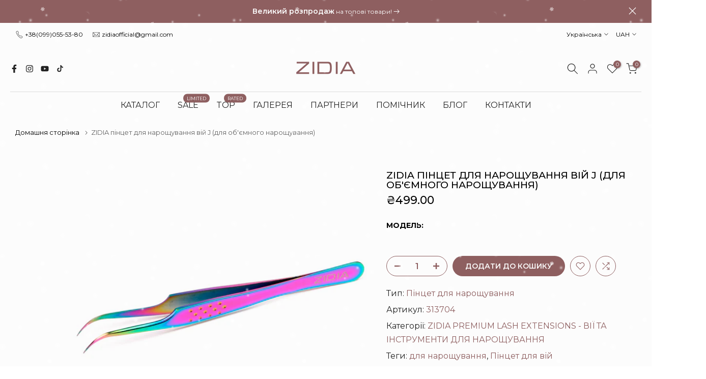

--- FILE ---
content_type: text/html; charset=utf-8
request_url: https://www.zidiaofficial.com/products/zidia-tweezers-for-eyelash-extensions-j-for-volume-extension
body_size: 66291
content:
<!doctype html><script>
  window.YETT_BLACKLIST = [
    /trekkie/,/boomerang/,/stamped/,/cdnhub/,/www\.google-analytics\.com/,/freegift\.sortecom\.com/,/www\.googletagmanager\.com/,/www\.youtube\.com/,/theme\.min\.js$/
    ] ; 
    console.log('HOLD'); 
</script>
<script> 
  !function(t,e){"object"==typeof exports&&"undefined"!=typeof module?e(exports):"function"==typeof define&&define.amd?define(["exports"],e):e(t.yett={})}(this,function(t){"use strict";var e={blacklist:window.YETT_BLACKLIST,whitelist:window.YETT_WHITELIST},r={blacklisted:[]},n=function(t,r){return t&&(!r||"javascript/blocked"!==r)&&(!e.blacklist||e.blacklist.some(function(e){return e.test(t)}))&&(!e.whitelist||e.whitelist.every(function(e){return!e.test(t)}))},i=function(t){var r=t.getAttribute("src");return e.blacklist&&e.blacklist.every(function(t){return!t.test(r)})||e.whitelist&&e.whitelist.some(function(t){return t.test(r)})},c=new MutationObserver(function(t){t.forEach(function(t){for(var e=t.addedNodes,i=function(t){var i=e[t];if(1===i.nodeType&&"SCRIPT"===i.tagName){var c=i.src,o=i.type;if(n(c,o)){r.blacklisted.push(i.cloneNode()),i.type="javascript/blocked";i.addEventListener("beforescriptexecute",function t(e){"javascript/blocked"===i.getAttribute("type")&&e.preventDefault(),i.removeEventListener("beforescriptexecute",t)}),i.parentElement.removeChild(i)}}},c=0;c<e.length;c++)i(c)})});c.observe(document.documentElement,{childList:!0,subtree:!0});var o=document.createElement;document.createElement=function(){for(var t=arguments.length,e=Array(t),r=0;r<t;r++)e[r]=arguments[r];if("script"!==e[0].toLowerCase())return o.bind(document).apply(void 0,e);var i=o.bind(document).apply(void 0,e),c=i.setAttribute.bind(i);return Object.defineProperties(i,{src:{get:function(){return i.getAttribute("src")},set:function(t){return n(t,i.type)&&c("type","javascript/blocked"),c("src",t),!0}},type:{set:function(t){var e=n(i.src,i.type)?"javascript/blocked":t;return c("type",e),!0}}}),i.setAttribute=function(t,e){"type"===t||"src"===t?i[t]=e:HTMLScriptElement.prototype.setAttribute.call(i,t,e)},i};var l=function(t){if(Array.isArray(t)){for(var e=0,r=Array(t.length);e<t.length;e++)r[e]=t[e];return r}return Array.from(t)},a=new RegExp("[|\\{}()[\\]^$+*?.]","g");t.unblock=function(){for(var t=arguments.length,n=Array(t),o=0;o<t;o++)n[o]=arguments[o];n.length<1?(e.blacklist=[],e.whitelist=[]):(e.blacklist&&(e.blacklist=e.blacklist.filter(function(t){return n.every(function(e){return!t.test(e)})})),e.whitelist&&(e.whitelist=[].concat(l(e.whitelist),l(n.map(function(t){var r=".*"+t.replace(a,"\\$&")+".*";return e.whitelist.find(function(t){return t.toString()===r.toString()})?null:new RegExp(r)}).filter(Boolean)))));for(var s=document.querySelectorAll('script[type="javascript/blocked"]'),u=0;u<s.length;u++){var p=s[u];i(p)&&(p.type="application/javascript",r.blacklisted.push(p),p.parentElement.removeChild(p))}var d=0;[].concat(l(r.blacklisted)).forEach(function(t,e){if(i(t)){var n=document.createElement("script");n.setAttribute("src",t.src),n.setAttribute("type","application/javascript"),document.head.appendChild(n),r.blacklisted.splice(e-d,1),d++}}),e.blacklist&&e.blacklist.length<1&&c.disconnect()},Object.defineProperty(t,"__esModule",{value:!0})});
     //# sourceMappingURL=//www.zidiaofficial.com/cdn/shop/t/13/assets/yett.min.js.map?v=72691844943558302261685741914  
</script>

<!--[if (gt IE 9)|!(IE)]><!--><script src="//www.zidiaofficial.com/cdn/shop/t/13/assets/load-scripts.js?v=160795847366417118381689210974" defer="defer"></script><!--<![endif]-->
<!--[if lte IE 9]><script src="//www.zidiaofficial.com/cdn/shop/t/13/assets/load-scripts.js?v=160795847366417118381689210974"></script><![endif]-->
<html class="t4sp-theme t4s-wrapper__contentFull rtl_false swatch_color_style_2 pr_border_style_1 pr_img_effect_2 enable_eff_img1_true badge_shape_1 css_for_wis_app_true t4s-lzcus-true shadow_round_img_false t4s-header__bottom is-remove-unavai-2 t4_compare_true is-catalog__mode-false t4s-cart-count-0 t4s-pr-ellipsis-false
 no-js" lang="uk">
  <head>
	
    <meta charset="utf-8">
    <meta http-equiv="X-UA-Compatible" content="IE=edge">
    <meta name="viewport" content="width=device-width, initial-scale=1, height=device-height, minimum-scale=1.0, maximum-scale=1.0, user-scalable=no">
    <meta name="google-site-verification" content="jEl1QkGuDwjHVCYcNXj5WhuDm9WOZqH7cdxtkLeFRqc" />
    <meta name="theme-color" content="#fff">
    <link rel="canonical" href="https://www.zidiaofficial.com/products/zidia-tweezers-for-eyelash-extensions-j-for-volume-extension">
    <link rel="preconnect" href="https://cdn.shopify.com" crossorigin>
    <link href="//www.zidiaofficial.com/cdn/shop/t/13/assets/cart-controls.css?v=57206180088119990091720108492" rel="stylesheet" type="text/css" media="all" />
    <script type="text/javascript">
      (function(doc) {
      
        var addEvent = 'addEventListener',
            type = 'gesturestart',
            qsa = 'querySelectorAll',
            scales = [1, 1],
            meta = qsa in doc ? doc[qsa]('meta[name=viewport]') : [];
      
        function fix() {
          meta.content = 'width=device-width,minimum-scale=' + scales[0] + ',maximum-scale=' + scales[1];
          doc.removeEventListener(type, fix, true);
        }
      
        if ((meta = meta[meta.length - 1]) && addEvent in doc) {
          fix();
          scales = [.25, 1.6];
          doc[addEvent](type, fix, true);
        }
      
      }(document));
      </script><link rel="shortcut icon" type="image/png" href="//www.zidiaofficial.com/cdn/shop/files/Flavicon_ZIDIA.jpg?v=1651156908&width=32"><link rel="apple-touch-icon-precomposed" type="image/png" sizes="152x152" href="//www.zidiaofficial.com/cdn/shop/files/152px.png?v=1662100125&width=152"><title>ZIDIA пінцет для нарощування вій J (для об&#39;ємного нарощування) &ndash; zidiaofficial</title>
    <meta name="description" content="ZIDIA пінцет для нарощування вій J - це вигнутий пінцет, який підходить для об&#39;ємного нарощування. Пінцет вироблений з матеріалу - stainless steel. Виготовлений за ліцензією Vetus. Вага - 16 г Розмір пінцета - 11.5 см х 0.9 см Розмір робочої зони - 1 см Ступінь розкриття - 11 мм Розмір ручки - 8 см х 0,9 см"><meta name="keywords" content="ZIDIA пінцет для нарощування вій J (для об&#39;ємного нарощування),zidiaofficial,www.zidiaofficial.com"/><meta name="author" content="The4"><meta property="og:site_name" content="zidiaofficial">
<meta property="og:url" content="https://www.zidiaofficial.com/products/zidia-tweezers-for-eyelash-extensions-j-for-volume-extension">
<meta property="og:title" content="ZIDIA пінцет для нарощування вій J (для об'ємного нарощування)">
<meta property="og:type" content="og:product">

<meta property="og:description" content="ZIDIA пінцет для нарощування вій J - це вигнутий пінцет, який підходить для об&#39;ємного нарощування. Пінцет вироблений з матеріалу - stainless steel. Виготовлений за ліцензією Vetus. Вага - 16 г Розмір пінцета - 11.5 см х 0.9 см Розмір робочої зони - 1 см Ступінь розкриття - 11 мм Розмір ручки - 8 см х 0,9 см"><meta property="product:price:amount" content="499.00">
  <meta property="product:price:amount" content="UAH"><meta property="og:image" content="http://www.zidiaofficial.com/cdn/shop/products/G___4.jpg?v=1763042759"><meta property="og:image:secure_url" content="https://www.zidiaofficial.com/cdn/shop/products/G___4.jpg?v=1763042759">
      <meta property="og:image:width" content="3000"><meta property="og:image:height" content="3000">
    <meta property="og:image" content="http://www.zidiaofficial.com/cdn/shop/products/G___2.jpg?v=1763042759"><meta property="og:image:secure_url" content="https://www.zidiaofficial.com/cdn/shop/products/G___2.jpg?v=1763042759">
      <meta property="og:image:width" content="2000"><meta property="og:image:height" content="2000">
    <meta property="og:image" content="http://www.zidiaofficial.com/cdn/shop/files/DSC07781_ins_d0933a79-912b-479f-8bf5-6417583787b1.jpg?v=1763042759"><meta property="og:image:secure_url" content="https://www.zidiaofficial.com/cdn/shop/files/DSC07781_ins_d0933a79-912b-479f-8bf5-6417583787b1.jpg?v=1763042759">
      <meta property="og:image:width" content="3333"><meta property="og:image:height" content="3334">
    <meta name="twitter:card" content="summary_large_image">
<meta name="twitter:title" content="ZIDIA пінцет для нарощування вій J (для об'ємного нарощування)">
<meta name="twitter:description" content="ZIDIA пінцет для нарощування вій J - це вигнутий пінцет, який підходить для об&#39;ємного нарощування. Пінцет вироблений з матеріалу - stainless steel. Виготовлений за ліцензією Vetus. Вага - 16 г Розмір пінцета - 11.5 см х 0.9 см Розмір робочої зони - 1 см Ступінь розкриття - 11 мм Розмір ручки - 8 см х 0,9 см">

<script src="//www.zidiaofficial.com/cdn/shop/t/13/assets/lazysizes.min.js?v=9968882560626544631684096812" async="async"></script>

    

            
       
        
        <script data-src="//www.zidiaofficial.com/cdn/shop/t/13/assets/global.min.js?v=67260869768867602081693505315"></script>
        

       

    
  


  <script>window.performance && window.performance.mark && window.performance.mark('shopify.content_for_header.start');</script><meta id="shopify-digital-wallet" name="shopify-digital-wallet" content="/24993234998/digital_wallets/dialog">
<link rel="alternate" hreflang="x-default" href="https://www.zidiaofficial.com/products/zidia-tweezers-for-eyelash-extensions-j-for-volume-extension">
<link rel="alternate" hreflang="uk" href="https://www.zidiaofficial.com/products/zidia-tweezers-for-eyelash-extensions-j-for-volume-extension">
<link rel="alternate" hreflang="en" href="https://www.zidiaofficial.com/en/products/zidia-tweezers-for-eyelash-extensions-j-for-volume-extension">
<link rel="alternate" hreflang="ru" href="https://www.zidiaofficial.com/ru/products/zidia-tweezers-for-eyelash-extensions-j-for-volume-extension">
<link rel="alternate" hreflang="es" href="https://www.zidiaofficial.com/es/products/zidia-tweezers-for-eyelash-extensions-j-for-volume-extension">
<link rel="alternate" type="application/json+oembed" href="https://www.zidiaofficial.com/products/zidia-tweezers-for-eyelash-extensions-j-for-volume-extension.oembed">
<script async="async" src="/checkouts/internal/preloads.js?locale=uk-UA"></script>
<script id="shopify-features" type="application/json">{"accessToken":"a9c643d9400e7d8116be3b58f12fdeda","betas":["rich-media-storefront-analytics"],"domain":"www.zidiaofficial.com","predictiveSearch":true,"shopId":24993234998,"locale":"en"}</script>
<script>var Shopify = Shopify || {};
Shopify.shop = "zidiaofficial.myshopify.com";
Shopify.locale = "uk";
Shopify.currency = {"active":"UAH","rate":"1.0"};
Shopify.country = "UA";
Shopify.theme = {"name":"Kalles-4.0.5 Production","id":150147039533,"schema_name":"Kalles","schema_version":"4.0.5","theme_store_id":null,"role":"main"};
Shopify.theme.handle = "null";
Shopify.theme.style = {"id":null,"handle":null};
Shopify.cdnHost = "www.zidiaofficial.com/cdn";
Shopify.routes = Shopify.routes || {};
Shopify.routes.root = "/";</script>
<script type="module">!function(o){(o.Shopify=o.Shopify||{}).modules=!0}(window);</script>
<script>!function(o){function n(){var o=[];function n(){o.push(Array.prototype.slice.apply(arguments))}return n.q=o,n}var t=o.Shopify=o.Shopify||{};t.loadFeatures=n(),t.autoloadFeatures=n()}(window);</script>
<script id="shop-js-analytics" type="application/json">{"pageType":"product"}</script>
<script defer="defer" async type="module" src="//www.zidiaofficial.com/cdn/shopifycloud/shop-js/modules/v2/client.init-shop-cart-sync_BT-GjEfc.en.esm.js"></script>
<script defer="defer" async type="module" src="//www.zidiaofficial.com/cdn/shopifycloud/shop-js/modules/v2/chunk.common_D58fp_Oc.esm.js"></script>
<script defer="defer" async type="module" src="//www.zidiaofficial.com/cdn/shopifycloud/shop-js/modules/v2/chunk.modal_xMitdFEc.esm.js"></script>
<script type="module">
  await import("//www.zidiaofficial.com/cdn/shopifycloud/shop-js/modules/v2/client.init-shop-cart-sync_BT-GjEfc.en.esm.js");
await import("//www.zidiaofficial.com/cdn/shopifycloud/shop-js/modules/v2/chunk.common_D58fp_Oc.esm.js");
await import("//www.zidiaofficial.com/cdn/shopifycloud/shop-js/modules/v2/chunk.modal_xMitdFEc.esm.js");

  window.Shopify.SignInWithShop?.initShopCartSync?.({"fedCMEnabled":true,"windoidEnabled":true});

</script>
<script>(function() {
  var isLoaded = false;
  function asyncLoad() {
    if (isLoaded) return;
    isLoaded = true;
    var urls = ["\/\/www.powr.io\/powr.js?powr-token=zidiaofficial.myshopify.com\u0026external-type=shopify\u0026shop=zidiaofficial.myshopify.com","https:\/\/freegift.sortecom.com\/embed\/free-gift.js?shop=zidiaofficial.myshopify.com","https:\/\/freegift.sortecom.com\/embed\/free-gift.js?shop=zidiaofficial.myshopify.com","https:\/\/d2fk970j0emtue.cloudfront.net\/shop\/js\/free-gift-cart-upsell-pro.min.js?shop=zidiaofficial.myshopify.com"];
    for (var i = 0; i < urls.length; i++) {
      var s = document.createElement('script');
      s.type = 'text/javascript';
      s.async = true;
      s.src = urls[i];
      var x = document.getElementsByTagName('script')[0];
      x.parentNode.insertBefore(s, x);
    }
  };
  document.addEventListener('ShopifyAsyncLoading', function(event){asyncLoad();});if(window.attachEvent) {
    window.attachEvent('onload', function(){});
  } else {
    window.addEventListener('load', function(){}, false);
  }
})();</script>
<script id="__st">var __st={"a":24993234998,"offset":-18000,"reqid":"c560e42b-d92f-4a3f-bed5-c50cda4a8cb3-1769068930","pageurl":"www.zidiaofficial.com\/products\/zidia-tweezers-for-eyelash-extensions-j-for-volume-extension","u":"339ce20ff482","p":"product","rtyp":"product","rid":6546433376310};</script>
<script>window.ShopifyPaypalV4VisibilityTracking = true;</script>
<script id="captcha-bootstrap">!function(){'use strict';const t='contact',e='account',n='new_comment',o=[[t,t],['blogs',n],['comments',n],[t,'customer']],c=[[e,'customer_login'],[e,'guest_login'],[e,'recover_customer_password'],[e,'create_customer']],r=t=>t.map((([t,e])=>`form[action*='/${t}']:not([data-nocaptcha='true']) input[name='form_type'][value='${e}']`)).join(','),a=t=>()=>t?[...document.querySelectorAll(t)].map((t=>t.form)):[];function s(){const t=[...o],e=r(t);return a(e)}const i='password',u='form_key',d=['recaptcha-v3-token','g-recaptcha-response','h-captcha-response',i],f=()=>{try{return window.sessionStorage}catch{return}},m='__shopify_v',_=t=>t.elements[u];function p(t,e,n=!1){try{const o=window.sessionStorage,c=JSON.parse(o.getItem(e)),{data:r}=function(t){const{data:e,action:n}=t;return t[m]||n?{data:e,action:n}:{data:t,action:n}}(c);for(const[e,n]of Object.entries(r))t.elements[e]&&(t.elements[e].value=n);n&&o.removeItem(e)}catch(o){console.error('form repopulation failed',{error:o})}}const l='form_type',E='cptcha';function T(t){t.dataset[E]=!0}const w=window,h=w.document,L='Shopify',v='ce_forms',y='captcha';let A=!1;((t,e)=>{const n=(g='f06e6c50-85a8-45c8-87d0-21a2b65856fe',I='https://cdn.shopify.com/shopifycloud/storefront-forms-hcaptcha/ce_storefront_forms_captcha_hcaptcha.v1.5.2.iife.js',D={infoText:'Protected by hCaptcha',privacyText:'Privacy',termsText:'Terms'},(t,e,n)=>{const o=w[L][v],c=o.bindForm;if(c)return c(t,g,e,D).then(n);var r;o.q.push([[t,g,e,D],n]),r=I,A||(h.body.append(Object.assign(h.createElement('script'),{id:'captcha-provider',async:!0,src:r})),A=!0)});var g,I,D;w[L]=w[L]||{},w[L][v]=w[L][v]||{},w[L][v].q=[],w[L][y]=w[L][y]||{},w[L][y].protect=function(t,e){n(t,void 0,e),T(t)},Object.freeze(w[L][y]),function(t,e,n,w,h,L){const[v,y,A,g]=function(t,e,n){const i=e?o:[],u=t?c:[],d=[...i,...u],f=r(d),m=r(i),_=r(d.filter((([t,e])=>n.includes(e))));return[a(f),a(m),a(_),s()]}(w,h,L),I=t=>{const e=t.target;return e instanceof HTMLFormElement?e:e&&e.form},D=t=>v().includes(t);t.addEventListener('submit',(t=>{const e=I(t);if(!e)return;const n=D(e)&&!e.dataset.hcaptchaBound&&!e.dataset.recaptchaBound,o=_(e),c=g().includes(e)&&(!o||!o.value);(n||c)&&t.preventDefault(),c&&!n&&(function(t){try{if(!f())return;!function(t){const e=f();if(!e)return;const n=_(t);if(!n)return;const o=n.value;o&&e.removeItem(o)}(t);const e=Array.from(Array(32),(()=>Math.random().toString(36)[2])).join('');!function(t,e){_(t)||t.append(Object.assign(document.createElement('input'),{type:'hidden',name:u})),t.elements[u].value=e}(t,e),function(t,e){const n=f();if(!n)return;const o=[...t.querySelectorAll(`input[type='${i}']`)].map((({name:t})=>t)),c=[...d,...o],r={};for(const[a,s]of new FormData(t).entries())c.includes(a)||(r[a]=s);n.setItem(e,JSON.stringify({[m]:1,action:t.action,data:r}))}(t,e)}catch(e){console.error('failed to persist form',e)}}(e),e.submit())}));const S=(t,e)=>{t&&!t.dataset[E]&&(n(t,e.some((e=>e===t))),T(t))};for(const o of['focusin','change'])t.addEventListener(o,(t=>{const e=I(t);D(e)&&S(e,y())}));const B=e.get('form_key'),M=e.get(l),P=B&&M;t.addEventListener('DOMContentLoaded',(()=>{const t=y();if(P)for(const e of t)e.elements[l].value===M&&p(e,B);[...new Set([...A(),...v().filter((t=>'true'===t.dataset.shopifyCaptcha))])].forEach((e=>S(e,t)))}))}(h,new URLSearchParams(w.location.search),n,t,e,['guest_login'])})(!0,!0)}();</script>
<script integrity="sha256-4kQ18oKyAcykRKYeNunJcIwy7WH5gtpwJnB7kiuLZ1E=" data-source-attribution="shopify.loadfeatures" defer="defer" data-src="//www.zidiaofficial.com/cdn/shopifycloud/storefront/assets/storefront/load_feature-a0a9edcb.js" crossorigin="anonymous"></script>
<script data-source-attribution="shopify.dynamic_checkout.dynamic.init">var Shopify=Shopify||{};Shopify.PaymentButton=Shopify.PaymentButton||{isStorefrontPortableWallets:!0,init:function(){window.Shopify.PaymentButton.init=function(){};var t=document.createElement("script");t.src="https://www.zidiaofficial.com/cdn/shopifycloud/portable-wallets/latest/portable-wallets.en.js",t.type="module",document.head.appendChild(t)}};
</script>
<script data-source-attribution="shopify.dynamic_checkout.buyer_consent">
  function portableWalletsHideBuyerConsent(e){var t=document.getElementById("shopify-buyer-consent"),n=document.getElementById("shopify-subscription-policy-button");t&&n&&(t.classList.add("hidden"),t.setAttribute("aria-hidden","true"),n.removeEventListener("click",e))}function portableWalletsShowBuyerConsent(e){var t=document.getElementById("shopify-buyer-consent"),n=document.getElementById("shopify-subscription-policy-button");t&&n&&(t.classList.remove("hidden"),t.removeAttribute("aria-hidden"),n.addEventListener("click",e))}window.Shopify?.PaymentButton&&(window.Shopify.PaymentButton.hideBuyerConsent=portableWalletsHideBuyerConsent,window.Shopify.PaymentButton.showBuyerConsent=portableWalletsShowBuyerConsent);
</script>
<script data-source-attribution="shopify.dynamic_checkout.cart.bootstrap">document.addEventListener("DOMContentLoaded",(function(){function t(){return document.querySelector("shopify-accelerated-checkout-cart, shopify-accelerated-checkout")}if(t())Shopify.PaymentButton.init();else{new MutationObserver((function(e,n){t()&&(Shopify.PaymentButton.init(),n.disconnect())})).observe(document.body,{childList:!0,subtree:!0})}}));
</script>
<script id='scb4127' type='text/javascript' async='' src='https://www.zidiaofficial.com/cdn/shopifycloud/privacy-banner/storefront-banner.js'></script>
<script>window.performance && window.performance.mark && window.performance.mark('shopify.content_for_header.end');</script>

 <link rel="stylesheet" href="https://fonts.googleapis.com/css?family=Montserrat:300,300i,400,400i,500,500i,600,600i,700,700i,800,800i|Poppins:300,300i,400,400i,500,500i,600,600i,700,700i,800,800i|Libre+Baskerville:300,300i,400,400i,500,500i,600,600i,700,700i,800,800i&display=swap" media="print" onload="this.media='all'"><link href="//www.zidiaofficial.com/cdn/shop/t/13/assets/base.min.css?v=164402617729807531301684096812" rel="stylesheet" type="text/css" media="all" /><style data-shopify>:root {
        
         /* CSS Variables */
        --wrapper-mw      : 1420px;
        --font-family-1   : Montserrat;
        --font-family-2   : Poppins;
        --font-family-3   : Libre Baskerville;
        --font-body-family   : Montserrat;
        --font-heading-family: Montserrat;
       
        
        --t4s-success-color       : #428445;
        --t4s-success-color-rgb   : 66, 132, 69;
        --t4s-warning-color       : #e0b252;
        --t4s-warning-color-rgb   : 224, 178, 82;
        --t4s-error-color         : #EB001B;
        --t4s-error-color-rgb     : 235, 0, 27;
        --t4s-light-color         : #ffffff;
        --t4s-dark-color          : #222222;
        --t4s-highlight-color     : #ec0101;
        --t4s-tooltip-background  : #383838;
        --t4s-tooltip-color       : #fff;
        --loading-bar-color       : #906162;
        --primary-sw-color        : #906162;
        --primary-sw-color-rgb    : 144, 97, 98;
        --border-sw-color         : rgba(0,0,0,0);
        --secondary-sw-color      : #906162;
        --primary-price-color     : #906162;
        --secondary-price-color   : #222222;
        
        --t4s-body-background     : #fff;
        --text-color              : #222222;
        --text-color-rgb          : 34, 34, 34;
        --heading-color           : #000000;
        --accent-color            : #906162;
        --accent-color-rgb        : 144, 97, 98;
        --accent-color-darken     : #624243;
        --accent-color-hover      : var(--accent-color-darken);
        --secondary-color         : #906162;
        --secondary-color-rgb     : 144, 97, 98;
        --link-color              : #906162;
        --link-color-hover        : #bd6d6d;
        --border-color            : #333333;
        --border-color-rgb        : 51, 51, 51;
        --border-primary-color    : #383838;
        --button-background       : #906162;
        --button-color            : #fff;
        --button-background-hover : #906162;
        --button-color-hover      : #fff;

        --sale-badge-background    : #906162;
        --sale-badge-color         : #fff;
        --new-badge-background     : #906162;
        --new-badge-color          : #fff;
        --preorder-badge-background: #000000;
        --preorder-badge-color     : #fff;
        --soldout-badge-background : #e0c8b9;
        --soldout-badge-color      : #fff;
        --custom-badge-background  : #000000;
        --custom-badge-color       : #fff;/* Shopify related variables */
        --payment-terms-background-color: ;
        
        --lz-background: #f5f5f5;
        --lz-img: url("//www.zidiaofficial.com/cdn/shop/t/13/assets/t4s_loader.svg?v=106851757329246979391684096812");--lz-img-cus: url("//www.zidiaofficial.com/cdn/shop/files/zidia_logo.png?v=1661946729&width=162");
        --lz-size-cus: url("90");}

    html {
      font-size: 62.5%;
      height: 100%;
    }

    body {
      margin: 0;
      font-size:16px;
      letter-spacing: 0;
      color: var(--text-color);
      font-family: var(--font-body-family);
      line-height: 1.7;
      font-weight: 400;
      -webkit-font-smoothing: auto;
      -moz-osx-font-smoothing: auto;
    }
    /*
    @media screen and (min-width: 750px) {
      body {
        font-size: 1.6rem;
      }
    }
    */

    h1, h2, h3, h4, h5, h6, .t4s_as_title {
      color: var(--heading-color);
      font-family: var(--font-heading-family);
      line-height: 1.4;
      font-weight: 600;
      letter-spacing: 0;
    }
    h1 { font-size: 37px }
    h2 { font-size: 29px }
    h3 { font-size: 23px }
    h4 { font-size: 18px }
    h5 { font-size: 17px }
    h6 { font-size: 15.5px }
    a,.t4s_as_link {
      /* font-family: var(--font-link-family); */
      color: var(--link-color);
    }
    a:hover,.t4s_as_link:hover {
      color: var(--link-color-hover);
    }
    button,
    input,
    optgroup,
    select,
    textarea {
      border-color: var(--border-color);
    }
    .t4s_as_button,
    button,
    input[type="button"]:not(.t4s-btn),
    input[type="reset"],
    input[type="submit"]:not(.t4s-btn) {
      font-family: var(--font-button-family);
      color: var(--button-color);
      background-color: var(--button-background);
      border-color: var(--button-background);
    }
    .t4s_as_button:hover,
    button:hover,
    input[type="button"]:not(.t4s-btn):hover, 
    input[type="reset"]:hover,
    input[type="submit"]:not(.t4s-btn):hover  {
      color: var(--button-color-hover);
      background-color: var(--button-background-hover);
      border-color: var(--button-background-hover);
    }
    
    .t4s-cp,.t4s-color-accent { color : var(--accent-color) }.t4s-ct,.t4s-color-text { color : var(--text-color) }.t4s-ch,.t4ss-color-heading { color : var(--heading-color) }.t4s-csecondary { color : var(--secondary-color ) }
    
    .t4s-fnt-fm-1 {
      font-family: var(--font-family-1) !important;
    }
    .t4s-fnt-fm-2 {
      font-family: var(--font-family-2) !important;
    }
    .t4s-fnt-fm-3 {
      font-family: var(--font-family-3) !important;
    }
    .t4s-cr {
        color: var(--t4s-highlight-color);
    }
    .t4s-price__sale { color: var(--primary-price-color); }</style><script>
  document.documentElement.className = document.documentElement.className.replace('no-js', 'js');(function() { document.documentElement.className += ((window.CSS && window.CSS.supports('(position: sticky) or (position: -webkit-sticky)')) ? ' t4sp-sticky' : ' t4sp-no-sticky'); document.documentElement.className += (window.matchMedia('(-moz-touch-enabled: 1), (hover: none)')).matches ? ' t4sp-no-hover' : ' t4sp-hover'; window.onpageshow = function() { if (performance.navigation.type === 2) {document.dispatchEvent(new CustomEvent('cart:refresh'))} }; }());</script><style>
#t4s-snow_ef {
  display:block;
  height: 100%;
  width: 100%;
  top: 0;
  left: 0;
  position: fixed;
  background-color: rgba(0, 0, 0, 0.01);
  background-image: url(//www.zidiaofficial.com/cdn/shop/t/13/assets/snow.png?v=165535936608860745771684096812), url(//www.zidiaofficial.com/cdn/shop/t/13/assets/snow1.png?v=16146840972280816201684096812), url(//www.zidiaofficial.com/cdn/shop/t/13/assets/snow2.png?v=1294764256376101071684096812);
  background-repeat: repeat;
  z-index: 100000;
  pointer-events: none;
  -moz-animation: snow_ef_t4 10s linear infinite;
  -webkit-animation: snow_ef_t4 10s linear infinite;
  animation: snow_ef_t4 10s linear infinite;
}
@-moz-keyframes snow_ef_t4 {
  0% {
    background-position: 0 0, 0 0, 0 0;
  }
  100% {
    background-position: 500px 3000px, 0 400px, 0 300px;
  }
}
@-webkit-keyframes snow_ef_t4 {
  0% {
    background-position: 0 0, 0 0, 0 0;
  }
  100% {
    background-position: 500px 3000px, 0 400px, 0 300px;
  }
}
@keyframes snow_ef_t4 {
  0% {
    background-position: 0 0, 0 0, 0 0;
  }
  100% {
    background-position: 500px 3000px, 0 400px, 0 300px;
  }
}
</style> 

<style>
  #t4s-mini_cart .t4s-drawer__bottom .t4s-btn__checkout {
    display: none;
  }

</style>

<!-- Google tag (gtag.js) --> 
<script async src="https://www.googletagmanager.com/gtag/js?id=AW-1010638694"></script> 
<script> window.dataLayer = window.dataLayer || []; function gtag(){dataLayer.push(arguments);} gtag('js', new Date()); gtag('config', 'AW-1010638694'); </script>
<!-- End Google tag (gtag.js) --> 

<!-- Google tag (gtag.js) 
<script async src="https://www.googletagmanager.com/gtag/js?id=G-TEHYQWTYM0"></script> 
<script> window.dataLayer = window.dataLayer || []; function gtag(){dataLayer.push(arguments);} gtag('js', new Date()); gtag('config', 'G-TEHYQWTYM0'); </script>
End Google tag (gtag.js) --> 


  
<!-- BEGIN app block: shopify://apps/t-lab-ai-language-translate/blocks/custom_translations/b5b83690-efd4-434d-8c6a-a5cef4019faf --><!-- BEGIN app snippet: custom_translation_scripts --><script>
(()=>{var o=/\([0-9]+?\)$/,M=/\r?\n|\r|\t|\xa0|\u200B|\u200E|&nbsp;| /g,v=/<\/?[a-z][\s\S]*>/i,t=/^(https?:\/\/|\/\/)[^\s/$.?#].[^\s]*$/i,k=/\{\{\s*([a-zA-Z_]\w*)\s*\}\}/g,p=/\{\{\s*([a-zA-Z_]\w*)\s*\}\}/,r=/^(https:)?\/\/cdn\.shopify\.com\/(.+)\.(png|jpe?g|gif|webp|svgz?|bmp|tiff?|ico|avif)/i,e=/^(https:)?\/\/cdn\.shopify\.com/i,a=/\b(?:https?|ftp)?:?\/\/?[^\s\/]+\/[^\s]+\.(?:png|jpe?g|gif|webp|svgz?|bmp|tiff?|ico|avif)\b/i,I=/url\(['"]?(.*?)['"]?\)/,m="__label:",i=document.createElement("textarea"),u={t:["src","data-src","data-source","data-href","data-zoom","data-master","data-bg","base-src"],i:["srcset","data-srcset"],o:["href","data-href"],u:["href","data-href","data-src","data-zoom"]},g=new Set(["img","picture","button","p","a","input"]),h=16.67,s=function(n){return n.nodeType===Node.ELEMENT_NODE},c=function(n){return n.nodeType===Node.TEXT_NODE};function w(n){return r.test(n.trim())||a.test(n.trim())}function b(n){return(n=>(n=n.trim(),t.test(n)))(n)||e.test(n.trim())}var l=function(n){return!n||0===n.trim().length};function j(n){return i.innerHTML=n,i.value}function T(n){return A(j(n))}function A(n){return n.trim().replace(o,"").replace(M,"").trim()}var _=1e3;function D(n){n=n.trim().replace(M,"").replace(/&amp;/g,"&").replace(/&gt;/g,">").replace(/&lt;/g,"<").trim();return n.length>_?N(n):n}function E(n){return n.trim().toLowerCase().replace(/^https:/i,"")}function N(n){for(var t=5381,r=0;r<n.length;r++)t=(t<<5)+t^n.charCodeAt(r);return(t>>>0).toString(36)}function f(n){for(var t=document.createElement("template"),r=(t.innerHTML=n,["SCRIPT","IFRAME","OBJECT","EMBED","LINK","META"]),e=/^(on\w+|srcdoc|style)$/i,a=document.createTreeWalker(t.content,NodeFilter.SHOW_ELEMENT),i=a.nextNode();i;i=a.nextNode()){var o=i;if(r.includes(o.nodeName))o.remove();else for(var u=o.attributes.length-1;0<=u;--u)e.test(o.attributes[u].name)&&o.removeAttribute(o.attributes[u].name)}return t.innerHTML}function d(n,t,r){void 0===r&&(r=20);for(var e=n,a=0;e&&e.parentElement&&a<r;){for(var i=e.parentElement,o=0,u=t;o<u.length;o++)for(var s=u[o],c=0,l=s.l;c<l.length;c++){var f=l[c];switch(f.type){case"class":for(var d=0,v=i.classList;d<v.length;d++){var p=v[d];if(f.value.test(p))return s.label}break;case"id":if(i.id&&f.value.test(i.id))return s.label;break;case"attribute":if(i.hasAttribute(f.name)){if(!f.value)return s.label;var m=i.getAttribute(f.name);if(m&&f.value.test(m))return s.label}}}e=i,a++}return"unknown"}function y(n,t){var r,e,a;"function"==typeof window.fetch&&"AbortController"in window?(r=new AbortController,e=setTimeout(function(){return r.abort()},3e3),fetch(n,{credentials:"same-origin",signal:r.signal}).then(function(n){return clearTimeout(e),n.ok?n.json():Promise.reject(n)}).then(t).catch(console.error)):((a=new XMLHttpRequest).onreadystatechange=function(){4===a.readyState&&200===a.status&&t(JSON.parse(a.responseText))},a.open("GET",n,!0),a.timeout=3e3,a.send())}function O(){var l=/([^\s]+)\.(png|jpe?g|gif|webp|svgz?|bmp|tiff?|ico|avif)$/i,f=/_(\{width\}x*|\{width\}x\{height\}|\d{3,4}x\d{3,4}|\d{3,4}x|x\d{3,4}|pinco|icon|thumb|small|compact|medium|large|grande|original|master)(_crop_\w+)*(@[2-3]x)*(.progressive)*$/i,d=/^(https?|ftp|file):\/\//i;function r(n){var t,r="".concat(n.path).concat(n.v).concat(null!=(r=n.size)?r:"",".").concat(n.p);return n.m&&(r="".concat(n.path).concat(n.m,"/").concat(n.v).concat(null!=(t=n.size)?t:"",".").concat(n.p)),n.host&&(r="".concat(null!=(t=n.protocol)?t:"","//").concat(n.host).concat(r)),n.g&&(r+=n.g),r}return{h:function(n){var t=!0,r=(d.test(n)||n.startsWith("//")||(t=!1,n="https://example.com"+n),t);n.startsWith("//")&&(r=!1,n="https:"+n);try{new URL(n)}catch(n){return null}var e,a,i,o,u,s,n=new URL(n),c=n.pathname.split("/").filter(function(n){return n});return c.length<1||(a=c.pop(),e=null!=(e=c.pop())?e:null,null===(a=a.match(l)))?null:(s=a[1],a=a[2],i=s.match(f),o=s,(u=null)!==i&&(o=s.substring(0,i.index),u=i[0]),s=0<c.length?"/"+c.join("/")+"/":"/",{protocol:r?n.protocol:null,host:t?n.host:null,path:s,g:n.search,m:e,v:o,size:u,p:a,version:n.searchParams.get("v"),width:n.searchParams.get("width")})},T:r,S:function(n){return(n.m?"/".concat(n.m,"/"):"/").concat(n.v,".").concat(n.p)},M:function(n){return(n.m?"/".concat(n.m,"/"):"/").concat(n.v,".").concat(n.p,"?v=").concat(n.version||"0")},k:function(n,t){return r({protocol:t.protocol,host:t.host,path:t.path,g:t.g,m:t.m,v:t.v,size:n.size,p:t.p,version:t.version,width:t.width})}}}var x,S,C={},H={};function q(p,n){var m=new Map,g=new Map,i=new Map,r=new Map,e=new Map,a=new Map,o=new Map,u=function(n){return n.toLowerCase().replace(/[\s\W_]+/g,"")},s=new Set(n.A.map(u)),c=0,l=!1,f=!1,d=O();function v(n,t,r){s.has(u(n))||n&&t&&(r.set(n,t),l=!0)}function t(n,t){if(n&&n.trim()&&0!==m.size){var r=A(n),e=H[r];if(e&&(p.log("dictionary",'Overlapping text: "'.concat(n,'" related to html: "').concat(e,'"')),t)&&(n=>{if(n)for(var t=h(n.outerHTML),r=t._,e=(t.I||(r=0),n.parentElement),a=0;e&&a<5;){var i=h(e.outerHTML),o=i.I,i=i._;if(o){if(p.log("dictionary","Ancestor depth ".concat(a,": overlap score=").concat(i.toFixed(3),", base=").concat(r.toFixed(3))),r<i)return 1;if(i<r&&0<r)return}e=e.parentElement,a++}})(t))p.log("dictionary",'Skipping text translation for "'.concat(n,'" because an ancestor HTML translation exists'));else{e=m.get(r);if(e)return e;var a=n;if(a&&a.trim()&&0!==g.size){for(var i,o,u,s=g.entries(),c=s.next();!c.done;){var l=c.value[0],f=c.value[1],d=a.trim().match(l);if(d&&1<d.length){i=l,o=f,u=d;break}c=s.next()}if(i&&o&&u){var v=u.slice(1),t=o.match(k);if(t&&t.length===v.length)return t.reduce(function(n,t,r){return n.replace(t,v[r])},o)}}}}return null}function h(n){var r,e,a;return!n||!n.trim()||0===i.size?{I:null,_:0}:(r=D(n),a=0,(e=null)!=(n=i.get(r))?{I:n,_:1}:(i.forEach(function(n,t){-1!==t.indexOf(r)&&(t=r.length/t.length,a<t)&&(a=t,e=n)}),{I:e,_:a}))}function w(n){return n&&n.trim()&&0!==i.size&&(n=D(n),null!=(n=i.get(n)))?n:null}function b(n){if(n&&n.trim()&&0!==r.size){var t=E(n),t=r.get(t);if(t)return t;t=d.h(n);if(t){n=d.M(t).toLowerCase(),n=r.get(n);if(n)return n;n=d.S(t).toLowerCase(),t=r.get(n);if(t)return t}}return null}function T(n){return!n||!n.trim()||0===e.size||void 0===(n=e.get(A(n)))?null:n}function y(n){return!n||!n.trim()||0===a.size||void 0===(n=a.get(E(n)))?null:n}function x(n){var t;return!n||!n.trim()||0===o.size?null:null!=(t=o.get(A(n)))?t:(t=D(n),void 0!==(n=o.get(t))?n:null)}function S(){var n={j:m,D:g,N:i,O:r,C:e,H:a,q:o,L:l,R:c,F:C};return JSON.stringify(n,function(n,t){return t instanceof Map?Object.fromEntries(t.entries()):t})}return{J:function(n,t){v(n,t,m)},U:function(n,t){n&&t&&(n=new RegExp("^".concat(n,"$"),"s"),g.set(n,t),l=!0)},$:function(n,t){var r;n!==t&&(v((r=j(r=n).trim().replace(M,"").trim()).length>_?N(r):r,t,i),c=Math.max(c,n.length))},P:function(n,t){v(n,t,r),(n=d.h(n))&&(v(d.M(n).toLowerCase(),t,r),v(d.S(n).toLowerCase(),t,r))},G:function(n,t){v(n.replace("[img-alt]","").replace(M,"").trim(),t,e)},B:function(n,t){v(n,t,a)},W:function(n,t){f=!0,v(n,t,o)},V:function(){return p.log("dictionary","Translation dictionaries: ",S),i.forEach(function(n,r){m.forEach(function(n,t){r!==t&&-1!==r.indexOf(t)&&(C[t]=A(n),H[t]=r)})}),p.log("dictionary","appliedTextTranslations: ",JSON.stringify(C)),p.log("dictionary","overlappingTexts: ",JSON.stringify(H)),{L:l,Z:f,K:t,X:w,Y:b,nn:T,tn:y,rn:x}}}}function z(n,t,r){function f(n,t){t=n.split(t);return 2===t.length?t[1].trim()?t:[t[0]]:[n]}var d=q(r,t);return n.forEach(function(n){if(n){var c,l=n.name,n=n.value;if(l&&n){if("string"==typeof n)try{c=JSON.parse(n)}catch(n){return void r.log("dictionary","Invalid metafield JSON for "+l,function(){return String(n)})}else c=n;c&&Object.keys(c).forEach(function(e){if(e){var n,t,r,a=c[e];if(a)if(e!==a)if(l.includes("judge"))r=T(e),d.W(r,a);else if(e.startsWith("[img-alt]"))d.G(e,a);else if(e.startsWith("[img-src]"))n=E(e.replace("[img-src]","")),d.P(n,a);else if(v.test(e))d.$(e,a);else if(w(e))n=E(e),d.P(n,a);else if(b(e))r=E(e),d.B(r,a);else if("/"===(n=(n=e).trim())[0]&&"/"!==n[1]&&(r=E(e),d.B(r,a),r=T(e),d.J(r,a)),p.test(e))(s=(r=e).match(k))&&0<s.length&&(t=r.replace(/[-\/\\^$*+?.()|[\]]/g,"\\$&"),s.forEach(function(n){t=t.replace(n,"(.*)")}),d.U(t,a));else if(e.startsWith(m))r=a.replace(m,""),s=e.replace(m,""),d.J(T(s),r);else{if("product_tags"===l)for(var i=0,o=["_",":"];i<o.length;i++){var u=(n=>{if(e.includes(n)){var t=f(e,n),r=f(a,n);if(t.length===r.length)return t.forEach(function(n,t){n!==r[t]&&(d.J(T(n),r[t]),d.J(T("".concat(n,":")),"".concat(r[t],":")))}),{value:void 0}}})(o[i]);if("object"==typeof u)return u.value}var s=T(e);s!==a&&d.J(s,a)}}})}}}),d.V()}function L(y,x){var e=[{label:"judge-me",l:[{type:"class",value:/jdgm/i},{type:"id",value:/judge-me/i},{type:"attribute",name:"data-widget-name",value:/review_widget/i}]}],a=O();function S(r,n,e){n.forEach(function(n){var t=r.getAttribute(n);t&&(t=n.includes("href")?e.tn(t):e.K(t))&&r.setAttribute(n,t)})}function M(n,t,r){var e,a=n.getAttribute(t);a&&((e=i(a=E(a.split("&")[0]),r))?n.setAttribute(t,e):(e=r.tn(a))&&n.setAttribute(t,e))}function k(n,t,r){var e=n.getAttribute(t);e&&(e=((n,t)=>{var r=(n=n.split(",").filter(function(n){return null!=n&&""!==n.trim()}).map(function(n){var n=n.trim().split(/\s+/),t=n[0].split("?"),r=t[0],t=t[1],t=t?t.split("&"):[],e=((n,t)=>{for(var r=0;r<n.length;r++)if(t(n[r]))return n[r];return null})(t,function(n){return n.startsWith("v=")}),t=t.filter(function(n){return!n.startsWith("v=")}),n=n[1];return{url:r,version:e,en:t.join("&"),size:n}}))[0].url;if(r=i(r=n[0].version?"".concat(r,"?").concat(n[0].version):r,t)){var e=a.h(r);if(e)return n.map(function(n){var t=n.url,r=a.h(t);return r&&(t=a.k(r,e)),n.en&&(r=t.includes("?")?"&":"?",t="".concat(t).concat(r).concat(n.en)),t=n.size?"".concat(t," ").concat(n.size):t}).join(",")}})(e,r))&&n.setAttribute(t,e)}function i(n,t){var r=a.h(n);return null===r?null:(n=t.Y(n))?null===(n=a.h(n))?null:a.k(r,n):(n=a.S(r),null===(t=t.Y(n))||null===(n=a.h(t))?null:a.k(r,n))}function A(n,t,r){var e,a,i,o;r.an&&(e=n,a=r.on,u.o.forEach(function(n){var t=e.getAttribute(n);if(!t)return!1;!t.startsWith("/")||t.startsWith("//")||t.startsWith(a)||(t="".concat(a).concat(t),e.setAttribute(n,t))})),i=n,r=u.u.slice(),o=t,r.forEach(function(n){var t,r=i.getAttribute(n);r&&(w(r)?(t=o.Y(r))&&i.setAttribute(n,t):(t=o.tn(r))&&i.setAttribute(n,t))})}function _(t,r){var n,e,a,i,o;u.t.forEach(function(n){return M(t,n,r)}),u.i.forEach(function(n){return k(t,n,r)}),e="alt",a=r,(o=(n=t).getAttribute(e))&&((i=a.nn(o))?n.setAttribute(e,i):(i=a.K(o))&&n.setAttribute(e,i))}return{un:function(n){return!(!n||!s(n)||x.sn.includes((n=n).tagName.toLowerCase())||n.classList.contains("tl-switcher-container")||(n=n.parentNode)&&["SCRIPT","STYLE"].includes(n.nodeName.toUpperCase()))},cn:function(n){if(c(n)&&null!=(t=n.textContent)&&t.trim()){if(y.Z)if("judge-me"===d(n,e,5)){var t=y.rn(n.textContent);if(t)return void(n.textContent=j(t))}var r,t=y.K(n.textContent,n.parentElement||void 0);t&&(r=n.textContent.trim().replace(o,"").trim(),n.textContent=j(n.textContent.replace(r,t)))}},ln:function(n){if(!!l(n.textContent)||!n.innerHTML)return!1;if(y.Z&&"judge-me"===d(n,e,5)){var t=y.rn(n.innerHTML);if(t)return n.innerHTML=f(t),!0}t=y.X(n.innerHTML);return!!t&&(n.innerHTML=f(t),!0)},fn:function(n){var t,r,e,a,i,o,u,s,c,l;switch(S(n,["data-label","title"],y),n.tagName.toLowerCase()){case"span":S(n,["data-tooltip"],y);break;case"a":A(n,y,x);break;case"input":c=u=y,(l=(s=o=n).getAttribute("type"))&&("submit"===l||"button"===l)&&(l=s.getAttribute("value"),c=c.K(l))&&s.setAttribute("value",c),S(o,["placeholder"],u);break;case"textarea":S(n,["placeholder"],y);break;case"img":_(n,y);break;case"picture":for(var f=y,d=n.childNodes,v=0;v<d.length;v++){var p=d[v];if(p.tagName)switch(p.tagName.toLowerCase()){case"source":k(p,"data-srcset",f),k(p,"srcset",f);break;case"img":_(p,f)}}break;case"div":s=l=y,(u=o=c=n)&&(o=o.style.backgroundImage||o.getAttribute("data-bg")||"")&&"none"!==o&&(o=o.match(I))&&o[1]&&(o=o[1],s=s.Y(o))&&(u.style.backgroundImage='url("'.concat(s,'")')),a=c,i=l,["src","data-src","data-bg"].forEach(function(n){return M(a,n,i)}),["data-bgset"].forEach(function(n){return k(a,n,i)}),["data-href"].forEach(function(n){return S(a,[n],i)});break;case"button":r=y,(e=(t=n).getAttribute("value"))&&(r=r.K(e))&&t.setAttribute("value",r);break;case"iframe":e=y,(r=(t=n).getAttribute("src"))&&(e=e.tn(r))&&t.setAttribute("src",e);break;case"video":for(var m=n,g=y,h=["src"],w=0;w<h.length;w++){var b=h[w],T=m.getAttribute(b);T&&(T=g.tn(T))&&m.setAttribute(b,T)}}},getImageTranslation:function(n){return i(n,y)}}}function R(s,c,l){r=c.dn,e=new WeakMap;var r,e,a={add:function(n){var t=Date.now()+r;e.set(n,t)},has:function(n){var t=null!=(t=e.get(n))?t:0;return!(Date.now()>=t&&(e.delete(n),1))}},i=[],o=[],f=[],d=[],u=2*h,v=3*h;function p(n){var t,r,e;n&&(n.nodeType===Node.TEXT_NODE&&s.un(n.parentElement)?s.cn(n):s.un(n)&&(n=n,s.fn(n),t=g.has(n.tagName.toLowerCase())||(t=(t=n).getBoundingClientRect(),r=window.innerHeight||document.documentElement.clientHeight,e=window.innerWidth||document.documentElement.clientWidth,r=t.top<=r&&0<=t.top+t.height,e=t.left<=e&&0<=t.left+t.width,r&&e),a.has(n)||(t?i:o).push(n)))}function m(n){if(l.log("messageHandler","Processing element:",n),s.un(n)){var t=s.ln(n);if(a.add(n),!t){var r=n.childNodes;l.log("messageHandler","Child nodes:",r);for(var e=0;e<r.length;e++)p(r[e])}}}requestAnimationFrame(function n(){for(var t=performance.now();0<i.length;){var r=i.shift();if(r&&!a.has(r)&&m(r),performance.now()-t>=v)break}requestAnimationFrame(n)}),requestAnimationFrame(function n(){for(var t=performance.now();0<o.length;){var r=o.shift();if(r&&!a.has(r)&&m(r),performance.now()-t>=u)break}requestAnimationFrame(n)}),c.vn&&requestAnimationFrame(function n(){for(var t=performance.now();0<f.length;){var r=f.shift();if(r&&s.fn(r),performance.now()-t>=u)break}requestAnimationFrame(n)}),c.pn&&requestAnimationFrame(function n(){for(var t=performance.now();0<d.length;){var r=d.shift();if(r&&s.cn(r),performance.now()-t>=u)break}requestAnimationFrame(n)});var n={subtree:!0,childList:!0,attributes:c.vn,characterData:c.pn};new MutationObserver(function(n){l.log("observer","Observer:",n);for(var t=0;t<n.length;t++){var r=n[t];switch(r.type){case"childList":for(var e=r.addedNodes,a=0;a<e.length;a++)p(e[a]);var i=r.target.childNodes;if(i.length<=10)for(var o=0;o<i.length;o++)p(i[o]);break;case"attributes":var u=r.target;s.un(u)&&u&&f.push(u);break;case"characterData":c.pn&&(u=r.target)&&u.nodeType===Node.TEXT_NODE&&d.push(u)}}}).observe(document.documentElement,n)}void 0===window.TranslationLab&&(window.TranslationLab={}),window.TranslationLab.CustomTranslations=(x=(()=>{var a;try{a=window.localStorage.getItem("tlab_debug_mode")||null}catch(n){a=null}return{log:function(n,t){for(var r=[],e=2;e<arguments.length;e++)r[e-2]=arguments[e];!a||"observer"===n&&"all"===a||("all"===a||a===n||"custom"===n&&"custom"===a)&&(n=r.map(function(n){if("function"==typeof n)try{return n()}catch(n){return"Error generating parameter: ".concat(n.message)}return n}),console.log.apply(console,[t].concat(n)))}}})(),S=null,{init:function(n,t){n&&!n.isPrimaryLocale&&n.translationsMetadata&&n.translationsMetadata.length&&(0<(t=((n,t,r,e)=>{function a(n,t){for(var r=[],e=2;e<arguments.length;e++)r[e-2]=arguments[e];for(var a=0,i=r;a<i.length;a++){var o=i[a];if(o&&void 0!==o[n])return o[n]}return t}var i=window.localStorage.getItem("tlab_feature_options"),o=null;if(i)try{o=JSON.parse(i)}catch(n){e.log("dictionary","Invalid tlab_feature_options JSON",String(n))}var r=a("useMessageHandler",!0,o,i=r),u=a("messageHandlerCooldown",2e3,o,i),s=a("localizeUrls",!1,o,i),c=a("processShadowRoot",!1,o,i),l=a("attributesMutations",!1,o,i),f=a("processCharacterData",!1,o,i),d=a("excludedTemplates",[],o,i),o=a("phraseIgnoreList",[],o,i);return e.log("dictionary","useMessageHandler:",r),e.log("dictionary","messageHandlerCooldown:",u),e.log("dictionary","localizeUrls:",s),e.log("dictionary","processShadowRoot:",c),e.log("dictionary","attributesMutations:",l),e.log("dictionary","processCharacterData:",f),e.log("dictionary","excludedTemplates:",d),e.log("dictionary","phraseIgnoreList:",o),{sn:["html","head","meta","script","noscript","style","link","canvas","svg","g","path","ellipse","br","hr"],locale:n,on:t,gn:r,dn:u,an:s,hn:c,vn:l,pn:f,mn:d,A:o}})(n.locale,n.on,t,x)).mn.length&&t.mn.includes(n.template)||(n=z(n.translationsMetadata,t,x),S=L(n,t),n.L&&(t.gn&&R(S,t,x),window.addEventListener("DOMContentLoaded",function(){function e(n){n=/\/products\/(.+?)(\?.+)?$/.exec(n);return n?n[1]:null}var n,t,r,a;(a=document.querySelector(".cbb-frequently-bought-selector-label-name"))&&"true"!==a.getAttribute("translated")&&(n=e(window.location.pathname))&&(t="https://".concat(window.location.host,"/products/").concat(n,".json"),r="https://".concat(window.location.host).concat(window.Shopify.routes.root,"products/").concat(n,".json"),y(t,function(n){a.childNodes.forEach(function(t){t.textContent===n.product.title&&y(r,function(n){t.textContent!==n.product.title&&(t.textContent=n.product.title,a.setAttribute("translated","true"))})})}),document.querySelectorAll('[class*="cbb-frequently-bought-selector-link"]').forEach(function(t){var n,r;"true"!==t.getAttribute("translated")&&(n=t.getAttribute("href"))&&(r=e(n))&&y("https://".concat(window.location.host).concat(window.Shopify.routes.root,"products/").concat(r,".json"),function(n){t.textContent!==n.product.title&&(t.textContent=n.product.title,t.setAttribute("translated","true"))})}))}))))},getImageTranslation:function(n){return x.log("dictionary","translationManager: ",S),S?S.getImageTranslation(n):null}})})();
</script><!-- END app snippet -->

<script>
  (function() {
    var ctx = {
      locale: 'uk',
      isPrimaryLocale: true,
      rootUrl: '',
      translationsMetadata: [{},{"name":"product_tags","value":{}},{"name":"product_types","value":{}},{"name":"custom-resource-sicxb3jnyp","value":{}},{"name":"judge-me-product-review","value":null}],
      template: "product",
    };
    var settings = null;
    TranslationLab.CustomTranslations.init(ctx, settings);
  })()
</script>


<!-- END app block --><!-- BEGIN app block: shopify://apps/seguno-popups/blocks/popup-app-embed/f53bd66f-9a20-4ce2-ae2e-ccbd0148bd4b --><meta property="seguno:shop-id" content="24993234998" />


<!-- END app block --><!-- BEGIN app block: shopify://apps/judge-me-reviews/blocks/judgeme_core/61ccd3b1-a9f2-4160-9fe9-4fec8413e5d8 --><!-- Start of Judge.me Core -->






<link rel="dns-prefetch" href="https://cdnwidget.judge.me">
<link rel="dns-prefetch" href="https://cdn.judge.me">
<link rel="dns-prefetch" href="https://cdn1.judge.me">
<link rel="dns-prefetch" href="https://api.judge.me">

<script data-cfasync='false' class='jdgm-settings-script'>window.jdgmSettings={"pagination":5,"disable_web_reviews":false,"badge_no_review_text":"Немає відгуків","badge_n_reviews_text":"{{ n }} відгук/відгуків","badge_star_color":"#E0C8B9","hide_badge_preview_if_no_reviews":true,"badge_hide_text":false,"enforce_center_preview_badge":false,"widget_title":"Відгуки клієнтів","widget_open_form_text":"Написати відгук","widget_close_form_text":"Скасувати відгук","widget_refresh_page_text":"Оновити сторінку","widget_summary_text":"На основі {{ number_of_reviews }} відгуку/відгуків","widget_no_review_text":"Будьте першим, хто напише відгук","widget_name_field_text":"Відображуване ім'я","widget_verified_name_field_text":"Перевірене ім'я (публічне)","widget_name_placeholder_text":"Відображуване ім'я","widget_required_field_error_text":"Це поле обов'язкове.","widget_email_field_text":"Електронна адреса","widget_verified_email_field_text":"Перевірена електронна пошта (приватна, не може бути відредагована)","widget_email_placeholder_text":"Ваша електронна адреса","widget_email_field_error_text":"Будь ласка, введіть дійсну адресу електронної пошти.","widget_rating_field_text":"Рейтинг","widget_review_title_field_text":"Заголовок відгуку","widget_review_title_placeholder_text":"Дайте своєму відгуку заголовок","widget_review_body_field_text":"Зміст відгуку","widget_review_body_placeholder_text":"Почніть писати тут...","widget_pictures_field_text":"Фото/Відео (необов'язково)","widget_submit_review_text":"Надіслати відгук","widget_submit_verified_review_text":"Надіслати підтверджений відгук","widget_submit_success_msg_with_auto_publish":"Дякуємо! Будь ласка, оновіть сторінку через кілька моментів, щоб побачити свій відгук. Ви можете видалити або відредагувати свій відгук, увійшовши в \u003ca href='https://judge.me/login' target='_blank' rel='nofollow noopener'\u003eJudge.me\u003c/a\u003e","widget_submit_success_msg_no_auto_publish":"Дякуємо! Ваш відгук буде опубліковано, як тільки його схвалить адміністратор магазину. Ви можете видалити або відредагувати свій відгук, увійшовши в \u003ca href='https://judge.me/login' target='_blank' rel='nofollow noopener'\u003eJudge.me\u003c/a\u003e","widget_show_default_reviews_out_of_total_text":"Показано {{ n_reviews_shown }} із {{ n_reviews }} відгуків.","widget_show_all_link_text":"Показати всі","widget_show_less_link_text":"Показати менше","widget_author_said_text":"{{ reviewer_name }} сказав:","widget_days_text":"{{ n }} днів тому","widget_weeks_text":"{{ n }} тиждень/тижнів тому","widget_months_text":"{{ n }} місяць/місяців тому","widget_years_text":"{{ n }} рік/років тому","widget_yesterday_text":"Вчора","widget_today_text":"Сьогодні","widget_replied_text":"\u003e\u003e {{ shop_name }} відповів:","widget_read_more_text":"Читати далі","widget_reviewer_name_as_initial":"","widget_rating_filter_color":"#fbcd0a","widget_rating_filter_see_all_text":"Переглянути всі відгуки","widget_sorting_most_recent_text":"Найновіші","widget_sorting_highest_rating_text":"Найвищий рейтинг","widget_sorting_lowest_rating_text":"Найнижчий рейтинг","widget_sorting_with_pictures_text":"Тільки з фото","widget_sorting_most_helpful_text":"Найкорисніші","widget_open_question_form_text":"Поставити запитання","widget_reviews_subtab_text":"Відгуки","widget_questions_subtab_text":"Запитання","widget_question_label_text":"Запитання","widget_answer_label_text":"Відповідь","widget_question_placeholder_text":"Напишіть своє запитання тут","widget_submit_question_text":"Надіслати запитання","widget_question_submit_success_text":"Дякуємо за ваше запитання! Ми повідомимо вас, коли на нього буде отримано відповідь.","widget_star_color":"#E0C8B9","verified_badge_text":"Перевірено","verified_badge_bg_color":"","verified_badge_text_color":"","verified_badge_placement":"left-of-reviewer-name","widget_review_max_height":"","widget_hide_border":false,"widget_social_share":false,"widget_thumb":false,"widget_review_location_show":false,"widget_location_format":"","all_reviews_include_out_of_store_products":true,"all_reviews_out_of_store_text":"(за межами магазину)","all_reviews_pagination":100,"all_reviews_product_name_prefix_text":"про","enable_review_pictures":true,"enable_question_anwser":false,"widget_theme":"default","review_date_format":"dd/mm/yy","default_sort_method":"most-recent","widget_product_reviews_subtab_text":"Відгуки про товар","widget_shop_reviews_subtab_text":"Відгуки про магазин","widget_other_products_reviews_text":"Відгуки для інших продуктів","widget_store_reviews_subtab_text":"Відгуки про магазин","widget_no_store_reviews_text":"Цей магазин ще не отримав жодного відгуку","widget_web_restriction_product_reviews_text":"Цей товар ще не отримав жодного відгуку","widget_no_items_text":"Нічого не знайдено","widget_show_more_text":"Показати більше","widget_write_a_store_review_text":"Написати відгук про магазин","widget_other_languages_heading":"Відгуки іншими мовами","widget_translate_review_text":"Перекласти відгук на {{ language }}","widget_translating_review_text":"Переклад...","widget_show_original_translation_text":"Показати оригінал ({{ language }})","widget_translate_review_failed_text":"Не вдалося перекласти відгук.","widget_translate_review_retry_text":"Повторити","widget_translate_review_try_again_later_text":"Спробуйте пізніше","show_product_url_for_grouped_product":false,"widget_sorting_pictures_first_text":"Спочатку фото","show_pictures_on_all_rev_page_mobile":false,"show_pictures_on_all_rev_page_desktop":false,"floating_tab_hide_mobile_install_preference":false,"floating_tab_button_name":"★ Відгуки","floating_tab_title":"Нехай клієнти говорять за нас","floating_tab_button_color":"","floating_tab_button_background_color":"","floating_tab_url":"","floating_tab_url_enabled":false,"floating_tab_tab_style":"text","all_reviews_text_badge_text":"Клієнти оцінюють нас на {{ shop.metafields.judgeme.all_reviews_rating | round: 1 }}/5 на основі {{ shop.metafields.judgeme.all_reviews_count }} відгуків.","all_reviews_text_badge_text_branded_style":"{{ shop.metafields.judgeme.all_reviews_rating | round: 1 }} з 5 зірок на основі {{ shop.metafields.judgeme.all_reviews_count }} відгуків","is_all_reviews_text_badge_a_link":false,"show_stars_for_all_reviews_text_badge":false,"all_reviews_text_badge_url":"","all_reviews_text_style":"branded","all_reviews_text_color_style":"judgeme_brand_color","all_reviews_text_color":"#108474","all_reviews_text_show_jm_brand":true,"featured_carousel_show_header":true,"featured_carousel_title":"Нехай клієнти говорять за нас","testimonials_carousel_title":"Клієнти говорять про нас","videos_carousel_title":"Реальні історії клієнтів","cards_carousel_title":"Клієнти говорять про нас","featured_carousel_count_text":"з {{ n }} відгуків","featured_carousel_add_link_to_all_reviews_page":false,"featured_carousel_url":"","featured_carousel_show_images":true,"featured_carousel_autoslide_interval":5,"featured_carousel_arrows_on_the_sides":false,"featured_carousel_height":250,"featured_carousel_width":80,"featured_carousel_image_size":0,"featured_carousel_image_height":250,"featured_carousel_arrow_color":"#eeeeee","verified_count_badge_style":"branded","verified_count_badge_orientation":"horizontal","verified_count_badge_color_style":"judgeme_brand_color","verified_count_badge_color":"#108474","is_verified_count_badge_a_link":false,"verified_count_badge_url":"","verified_count_badge_show_jm_brand":true,"widget_rating_preset_default":5,"widget_first_sub_tab":"product-reviews","widget_show_histogram":true,"widget_histogram_use_custom_color":false,"widget_pagination_use_custom_color":false,"widget_star_use_custom_color":true,"widget_verified_badge_use_custom_color":false,"widget_write_review_use_custom_color":false,"picture_reminder_submit_button":"Upload Pictures","enable_review_videos":true,"mute_video_by_default":true,"widget_sorting_videos_first_text":"Спочатку відео","widget_review_pending_text":"В очікуванні","featured_carousel_items_for_large_screen":3,"social_share_options_order":"Facebook,Twitter","remove_microdata_snippet":false,"disable_json_ld":false,"enable_json_ld_products":false,"preview_badge_show_question_text":false,"preview_badge_no_question_text":"Немає запитань","preview_badge_n_question_text":"{{ number_of_questions }} запитання/запитань","qa_badge_show_icon":false,"qa_badge_position":"same-row","remove_judgeme_branding":false,"widget_add_search_bar":false,"widget_search_bar_placeholder":"Пошук","widget_sorting_verified_only_text":"Тільки перевірені","featured_carousel_theme":"default","featured_carousel_show_rating":true,"featured_carousel_show_title":true,"featured_carousel_show_body":true,"featured_carousel_show_date":false,"featured_carousel_show_reviewer":true,"featured_carousel_show_product":false,"featured_carousel_header_background_color":"#108474","featured_carousel_header_text_color":"#ffffff","featured_carousel_name_product_separator":"reviewed","featured_carousel_full_star_background":"#108474","featured_carousel_empty_star_background":"#dadada","featured_carousel_vertical_theme_background":"#f9fafb","featured_carousel_verified_badge_enable":true,"featured_carousel_verified_badge_color":"#108474","featured_carousel_border_style":"round","featured_carousel_review_line_length_limit":3,"featured_carousel_more_reviews_button_text":"Читати більше відгуків","featured_carousel_view_product_button_text":"Переглянути товар","all_reviews_page_load_reviews_on":"scroll","all_reviews_page_load_more_text":"Завантажити більше відгуків","disable_fb_tab_reviews":false,"enable_ajax_cdn_cache":false,"widget_advanced_speed_features":5,"widget_public_name_text":"відображається публічно як","default_reviewer_name":"John Smith","default_reviewer_name_has_non_latin":true,"widget_reviewer_anonymous":"Анонімно","medals_widget_title":"Медалі відгуків Judge.me","medals_widget_background_color":"#f9fafb","medals_widget_position":"footer_all_pages","medals_widget_border_color":"#f9fafb","medals_widget_verified_text_position":"left","medals_widget_use_monochromatic_version":false,"medals_widget_elements_color":"#108474","show_reviewer_avatar":true,"widget_invalid_yt_video_url_error_text":"Не є URL-адресою відео YouTube","widget_max_length_field_error_text":"Будь ласка, введіть не більше {0} символів.","widget_show_country_flag":false,"widget_show_collected_via_shop_app":true,"widget_verified_by_shop_badge_style":"light","widget_verified_by_shop_text":"Перевірено магазином","widget_show_photo_gallery":true,"widget_load_with_code_splitting":true,"widget_ugc_install_preference":false,"widget_ugc_title":"Створено нами, поширено вами","widget_ugc_subtitle":"Відмітьте нас, щоб побачити свою фотографію на нашій сторінці","widget_ugc_arrows_color":"#ffffff","widget_ugc_primary_button_text":"Купити зараз","widget_ugc_primary_button_background_color":"#108474","widget_ugc_primary_button_text_color":"#ffffff","widget_ugc_primary_button_border_width":"0","widget_ugc_primary_button_border_style":"none","widget_ugc_primary_button_border_color":"#108474","widget_ugc_primary_button_border_radius":"25","widget_ugc_secondary_button_text":"Завантажити більше","widget_ugc_secondary_button_background_color":"#ffffff","widget_ugc_secondary_button_text_color":"#108474","widget_ugc_secondary_button_border_width":"2","widget_ugc_secondary_button_border_style":"solid","widget_ugc_secondary_button_border_color":"#108474","widget_ugc_secondary_button_border_radius":"25","widget_ugc_reviews_button_text":"Переглянути відгуки","widget_ugc_reviews_button_background_color":"#ffffff","widget_ugc_reviews_button_text_color":"#108474","widget_ugc_reviews_button_border_width":"2","widget_ugc_reviews_button_border_style":"solid","widget_ugc_reviews_button_border_color":"#108474","widget_ugc_reviews_button_border_radius":"25","widget_ugc_reviews_button_link_to":"judgeme-reviews-page","widget_ugc_show_post_date":true,"widget_ugc_max_width":"800","widget_rating_metafield_value_type":true,"widget_primary_color":"#906162","widget_enable_secondary_color":true,"widget_secondary_color":"#edf5f5","widget_summary_average_rating_text":"{{ average_rating }} з 5","widget_media_grid_title":"Фото та відео клієнтів","widget_media_grid_see_more_text":"Дивитися більше","widget_round_style":false,"widget_show_product_medals":false,"widget_verified_by_judgeme_text":"Перевірено Judge.me","widget_show_store_medals":true,"widget_verified_by_judgeme_text_in_store_medals":"Перевірено Judge.me","widget_media_field_exceed_quantity_message":"Вибачте, ми можемо прийняти лише {{ max_media }} для одного відгуку.","widget_media_field_exceed_limit_message":"{{ file_name }} занадто великий, будь ласка, виберіть {{ media_type }} менше {{ size_limit }}MB.","widget_review_submitted_text":"Відгук надіслано!","widget_question_submitted_text":"Запитання надіслано!","widget_close_form_text_question":"Скасувати","widget_write_your_answer_here_text":"Напишіть свою відповідь тут","widget_enabled_branded_link":true,"widget_show_collected_by_judgeme":false,"widget_reviewer_name_color":"","widget_write_review_text_color":"","widget_write_review_bg_color":"","widget_collected_by_judgeme_text":"зібрано Judge.me","widget_pagination_type":"standard","widget_load_more_text":"Завантажити більше","widget_load_more_color":"#108474","widget_full_review_text":"Повний відгук","widget_read_more_reviews_text":"Читати більше відгуків","widget_read_questions_text":"Читати запитання","widget_questions_and_answers_text":"Запитання та відповіді","widget_verified_by_text":"Перевірено","widget_verified_text":"Перевірено","widget_number_of_reviews_text":"{{ number_of_reviews }} відгуків","widget_back_button_text":"Назад","widget_next_button_text":"Далі","widget_custom_forms_filter_button":"Фільтри","custom_forms_style":"horizontal","widget_show_review_information":false,"how_reviews_are_collected":"Як збираються відгуки?","widget_show_review_keywords":false,"widget_gdpr_statement":"Як ми використовуємо ваші дані: Ми зв'яжемося з вами лише щодо відгуку, який ви залишили, і лише за необхідності. Надсилаючи свій відгук, ви погоджуєтеся з \u003ca href='https://judge.me/terms' target='_blank' rel='nofollow noopener'\u003eумовами\u003c/a\u003e, \u003ca href='https://judge.me/privacy' target='_blank' rel='nofollow noopener'\u003eконфіденційністю\u003c/a\u003e та \u003ca href='https://judge.me/content-policy' target='_blank' rel='nofollow noopener'\u003eполітикою контенту\u003c/a\u003e Judge.me.","widget_multilingual_sorting_enabled":false,"widget_translate_review_content_enabled":false,"widget_translate_review_content_method":"manual","popup_widget_review_selection":"automatically_with_pictures","popup_widget_round_border_style":true,"popup_widget_show_title":true,"popup_widget_show_body":true,"popup_widget_show_reviewer":false,"popup_widget_show_product":true,"popup_widget_show_pictures":true,"popup_widget_use_review_picture":true,"popup_widget_show_on_home_page":true,"popup_widget_show_on_product_page":true,"popup_widget_show_on_collection_page":true,"popup_widget_show_on_cart_page":true,"popup_widget_position":"bottom_left","popup_widget_first_review_delay":5,"popup_widget_duration":5,"popup_widget_interval":5,"popup_widget_review_count":5,"popup_widget_hide_on_mobile":true,"review_snippet_widget_round_border_style":true,"review_snippet_widget_card_color":"#FFFFFF","review_snippet_widget_slider_arrows_background_color":"#FFFFFF","review_snippet_widget_slider_arrows_color":"#000000","review_snippet_widget_star_color":"#108474","show_product_variant":false,"all_reviews_product_variant_label_text":"Варіант: ","widget_show_verified_branding":false,"widget_ai_summary_title":"Покупці кажуть","widget_ai_summary_disclaimer":"Підсумок відгуків на основі штучного інтелекту на основі останніх відгуків клієнтів","widget_show_ai_summary":false,"widget_show_ai_summary_bg":false,"widget_show_review_title_input":true,"redirect_reviewers_invited_via_email":"review_widget","request_store_review_after_product_review":false,"request_review_other_products_in_order":false,"review_form_color_scheme":"default","review_form_corner_style":"square","review_form_star_color":{},"review_form_text_color":"#333333","review_form_background_color":"#ffffff","review_form_field_background_color":"#fafafa","review_form_button_color":{},"review_form_button_text_color":"#ffffff","review_form_modal_overlay_color":"#000000","review_content_screen_title_text":"Як би ви оцінили цей продукт?","review_content_introduction_text":"Ми були б раді, якщо ви поділитеся своїми враженнями.","store_review_form_title_text":"Як би ви оцінили цю крамницю?","store_review_form_introduction_text":"Ми були б раді, якщо ви поділитеся своїми враженнями.","show_review_guidance_text":true,"one_star_review_guidance_text":"Погано","five_star_review_guidance_text":"Супер","customer_information_screen_title_text":"Про вас","customer_information_introduction_text":"Будь ласка, розкажіть нам більше про себе.","custom_questions_screen_title_text":"Ваш досвід детальніше","custom_questions_introduction_text":"Ось кілька запитань, які допоможуть нам краще зрозуміти ваш досвід.","review_submitted_screen_title_text":"Дякуємо за ваш відгук!","review_submitted_screen_thank_you_text":"Ми обробляємо його, і він скоро з'явиться в магазині.","review_submitted_screen_email_verification_text":"Будь ласка, підтвердіть свою електронну пошту, натиснувши на посилання, яке ми щойно надіслали вам. Це допомагає нам підтримувати автентичність відгуків.","review_submitted_request_store_review_text":"Чи хотіли б ви поділитися з нами своїм досвідом покупок?","review_submitted_review_other_products_text":"Чи хотіли б ви оцінити ці товари?","store_review_screen_title_text":"Хочете поділитися своїм досвідом покупок з нами?","store_review_introduction_text":"Ми цінуємо ваші відгуки і використовуємо їх для покращення. Будь ласка, поділіться будь-якими думками або пропозиціями.","reviewer_media_screen_title_picture_text":"Поділитися фото","reviewer_media_introduction_picture_text":"Завантажте фото на підтримку свого відгуку.","reviewer_media_screen_title_video_text":"Поділитися відео","reviewer_media_introduction_video_text":"Завантажте відео на підтримку свого відгуку.","reviewer_media_screen_title_picture_or_video_text":"Поділитися фото або відео","reviewer_media_introduction_picture_or_video_text":"Завантажте фото або відео на підтримку свого відгуку.","reviewer_media_youtube_url_text":"Вставте тут свій Youtube URL","advanced_settings_next_step_button_text":"Далі","advanced_settings_close_review_button_text":"Закрити","modal_write_review_flow":false,"write_review_flow_required_text":"Обов'язково","write_review_flow_privacy_message_text":"Ми цінуємо вашу приватність.","write_review_flow_anonymous_text":"Анонімний відгук","write_review_flow_visibility_text":"Це не буде видно іншим клієнтам.","write_review_flow_multiple_selection_help_text":"Виберіть скільки хочете","write_review_flow_single_selection_help_text":"Виберіть один варіант","write_review_flow_required_field_error_text":"Це поле обов'язкове","write_review_flow_invalid_email_error_text":"Введіть дійсну адресу електронної пошти","write_review_flow_max_length_error_text":"Макс. {{ max_length }} символів.","write_review_flow_media_upload_text":"\u003cb\u003eНатисніть, щоб завантажити\u003c/b\u003e або перетягніть і відпустіть","write_review_flow_gdpr_statement":"Ми зв'яжемося з вами щодо вашого відгуку лише в разі необхідності. Надсилаючи свій відгук, ви погоджуєтеся з нашими \u003ca href='https://judge.me/terms' target='_blank' rel='nofollow noopener'\u003eумовами та положеннями\u003c/a\u003e і \u003ca href='https://judge.me/privacy' target='_blank' rel='nofollow noopener'\u003eполітикою конфіденційності\u003c/a\u003e.","rating_only_reviews_enabled":false,"show_negative_reviews_help_screen":false,"new_review_flow_help_screen_rating_threshold":3,"negative_review_resolution_screen_title_text":"Розкажіть нам більше","negative_review_resolution_text":"Ваш досвід важливий для нас. Якщо у вас виникли проблеми з покупкою, ми готові допомогти. Не соромтеся звертатися до нас, ми будемо раді отримати можливість виправити ситуацію.","negative_review_resolution_button_text":"Зв'яжіться з нами","negative_review_resolution_proceed_with_review_text":"Залишити відгук","negative_review_resolution_subject":"Проблема з покупкою у {{ shop_name }}.{{ order_name }}","preview_badge_collection_page_install_status":false,"widget_review_custom_css":"","preview_badge_custom_css":"","preview_badge_stars_count":"5-stars","featured_carousel_custom_css":"","floating_tab_custom_css":"","all_reviews_widget_custom_css":"","medals_widget_custom_css":"","verified_badge_custom_css":"","all_reviews_text_custom_css":"","transparency_badges_collected_via_store_invite":false,"transparency_badges_from_another_provider":false,"transparency_badges_collected_from_store_visitor":false,"transparency_badges_collected_by_verified_review_provider":false,"transparency_badges_earned_reward":false,"transparency_badges_collected_via_store_invite_text":"Відгуки зібрані через запрошення до магазину","transparency_badges_from_another_provider_text":"Відгуки зібрані від іншого постачальника","transparency_badges_collected_from_store_visitor_text":"Відгуки зібрані від відвідувача магазину","transparency_badges_written_in_google_text":"Відгук написаний в Google","transparency_badges_written_in_etsy_text":"Відгук написаний в Etsy","transparency_badges_written_in_shop_app_text":"Відгук написаний в Shop App","transparency_badges_earned_reward_text":"Відгук заслужив нагороду для наступного замовлення","product_review_widget_per_page":10,"widget_store_review_label_text":"Відгук магазину","checkout_comment_extension_title_on_product_page":"Customer Comments","checkout_comment_extension_num_latest_comment_show":5,"checkout_comment_extension_format":"name_and_timestamp","checkout_comment_customer_name":"last_initial","checkout_comment_comment_notification":true,"preview_badge_collection_page_install_preference":false,"preview_badge_home_page_install_preference":false,"preview_badge_product_page_install_preference":false,"review_widget_install_preference":"","review_carousel_install_preference":false,"floating_reviews_tab_install_preference":"none","verified_reviews_count_badge_install_preference":false,"all_reviews_text_install_preference":false,"review_widget_best_location":false,"judgeme_medals_install_preference":false,"review_widget_revamp_enabled":false,"review_widget_qna_enabled":false,"review_widget_header_theme":"minimal","review_widget_widget_title_enabled":true,"review_widget_header_text_size":"medium","review_widget_header_text_weight":"regular","review_widget_average_rating_style":"compact","review_widget_bar_chart_enabled":true,"review_widget_bar_chart_type":"numbers","review_widget_bar_chart_style":"standard","review_widget_expanded_media_gallery_enabled":false,"review_widget_reviews_section_theme":"standard","review_widget_image_style":"thumbnails","review_widget_review_image_ratio":"square","review_widget_stars_size":"medium","review_widget_verified_badge":"standard_text","review_widget_review_title_text_size":"medium","review_widget_review_text_size":"medium","review_widget_review_text_length":"medium","review_widget_number_of_columns_desktop":3,"review_widget_carousel_transition_speed":5,"review_widget_custom_questions_answers_display":"always","review_widget_button_text_color":"#FFFFFF","review_widget_text_color":"#000000","review_widget_lighter_text_color":"#7B7B7B","review_widget_corner_styling":"soft","review_widget_review_word_singular":"відгук","review_widget_review_word_plural":"відгуки","review_widget_voting_label":"Корисно?","review_widget_shop_reply_label":"Відповідь від {{ shop_name }}:","review_widget_filters_title":"Фільтри","qna_widget_question_word_singular":"Питання","qna_widget_question_word_plural":"Питання","qna_widget_answer_reply_label":"Відповідь від {{ answerer_name }}:","qna_content_screen_title_text":"Питання про цей продукт","qna_widget_question_required_field_error_text":"Будь ласка, введіть ваше питання.","qna_widget_flow_gdpr_statement":"Ми зв'яжемося з вами лише стосовно вашого питання, якщо це необхідно. Надсилаючи ваше питання, ви погоджуєтеся з нашими \u003ca href='https://judge.me/terms' target='_blank' rel='nofollow noopener'\u003eумовами та умовами\u003c/a\u003e і \u003ca href='https://judge.me/privacy' target='_blank' rel='nofollow noopener'\u003eполітикою конфіденційності\u003c/a\u003e.","qna_widget_question_submitted_text":"Дякуємо за ваше питання!","qna_widget_close_form_text_question":"Закрити","qna_widget_question_submit_success_text":"Ми повідомимо вас електронною поштою, коли відповімо на ваше питання.","all_reviews_widget_v2025_enabled":false,"all_reviews_widget_v2025_header_theme":"default","all_reviews_widget_v2025_widget_title_enabled":true,"all_reviews_widget_v2025_header_text_size":"medium","all_reviews_widget_v2025_header_text_weight":"regular","all_reviews_widget_v2025_average_rating_style":"compact","all_reviews_widget_v2025_bar_chart_enabled":true,"all_reviews_widget_v2025_bar_chart_type":"numbers","all_reviews_widget_v2025_bar_chart_style":"standard","all_reviews_widget_v2025_expanded_media_gallery_enabled":false,"all_reviews_widget_v2025_show_store_medals":true,"all_reviews_widget_v2025_show_photo_gallery":true,"all_reviews_widget_v2025_show_review_keywords":false,"all_reviews_widget_v2025_show_ai_summary":false,"all_reviews_widget_v2025_show_ai_summary_bg":false,"all_reviews_widget_v2025_add_search_bar":false,"all_reviews_widget_v2025_default_sort_method":"most-recent","all_reviews_widget_v2025_reviews_per_page":10,"all_reviews_widget_v2025_reviews_section_theme":"default","all_reviews_widget_v2025_image_style":"thumbnails","all_reviews_widget_v2025_review_image_ratio":"square","all_reviews_widget_v2025_stars_size":"medium","all_reviews_widget_v2025_verified_badge":"bold_badge","all_reviews_widget_v2025_review_title_text_size":"medium","all_reviews_widget_v2025_review_text_size":"medium","all_reviews_widget_v2025_review_text_length":"medium","all_reviews_widget_v2025_number_of_columns_desktop":3,"all_reviews_widget_v2025_carousel_transition_speed":5,"all_reviews_widget_v2025_custom_questions_answers_display":"always","all_reviews_widget_v2025_show_product_variant":false,"all_reviews_widget_v2025_show_reviewer_avatar":true,"all_reviews_widget_v2025_reviewer_name_as_initial":"","all_reviews_widget_v2025_review_location_show":false,"all_reviews_widget_v2025_location_format":"","all_reviews_widget_v2025_show_country_flag":false,"all_reviews_widget_v2025_verified_by_shop_badge_style":"light","all_reviews_widget_v2025_social_share":false,"all_reviews_widget_v2025_social_share_options_order":"Facebook,Twitter,LinkedIn,Pinterest","all_reviews_widget_v2025_pagination_type":"standard","all_reviews_widget_v2025_button_text_color":"#FFFFFF","all_reviews_widget_v2025_text_color":"#000000","all_reviews_widget_v2025_lighter_text_color":"#7B7B7B","all_reviews_widget_v2025_corner_styling":"soft","all_reviews_widget_v2025_title":"Відгуки клієнтів","all_reviews_widget_v2025_ai_summary_title":"Клієнти кажуть про цей магазин","all_reviews_widget_v2025_no_review_text":"Будьте першим, хто напише відгук","platform":"shopify","branding_url":"https://app.judge.me/reviews/stores/www.zidiaofficial.com","branding_text":"Працює на Judge.me","locale":"en","reply_name":"zidiaofficial","widget_version":"3.0","footer":true,"autopublish":true,"review_dates":true,"enable_custom_form":false,"shop_use_review_site":true,"shop_locale":"uk","enable_multi_locales_translations":false,"show_review_title_input":true,"review_verification_email_status":"always","can_be_branded":true,"reply_name_text":"zidiaofficial"};</script> <style class='jdgm-settings-style'>﻿.jdgm-xx{left:0}:root{--jdgm-primary-color: #906162;--jdgm-secondary-color: #edf5f5;--jdgm-star-color: #E0C8B9;--jdgm-write-review-text-color: white;--jdgm-write-review-bg-color: #906162;--jdgm-paginate-color: #906162;--jdgm-border-radius: 0;--jdgm-reviewer-name-color: #906162}.jdgm-histogram__bar-content{background-color:#906162}.jdgm-rev[data-verified-buyer=true] .jdgm-rev__icon.jdgm-rev__icon:after,.jdgm-rev__buyer-badge.jdgm-rev__buyer-badge{color:white;background-color:#906162}.jdgm-review-widget--small .jdgm-gallery.jdgm-gallery .jdgm-gallery__thumbnail-link:nth-child(8) .jdgm-gallery__thumbnail-wrapper.jdgm-gallery__thumbnail-wrapper:before{content:"Дивитися більше"}@media only screen and (min-width: 768px){.jdgm-gallery.jdgm-gallery .jdgm-gallery__thumbnail-link:nth-child(8) .jdgm-gallery__thumbnail-wrapper.jdgm-gallery__thumbnail-wrapper:before{content:"Дивитися більше"}}.jdgm-preview-badge .jdgm-star.jdgm-star{color:#E0C8B9}.jdgm-prev-badge[data-average-rating='0.00']{display:none !important}.jdgm-author-all-initials{display:none !important}.jdgm-author-last-initial{display:none !important}.jdgm-rev-widg__title{visibility:hidden}.jdgm-rev-widg__summary-text{visibility:hidden}.jdgm-prev-badge__text{visibility:hidden}.jdgm-rev__prod-link-prefix:before{content:'про'}.jdgm-rev__variant-label:before{content:'Варіант: '}.jdgm-rev__out-of-store-text:before{content:'(за межами магазину)'}@media only screen and (min-width: 768px){.jdgm-rev__pics .jdgm-rev_all-rev-page-picture-separator,.jdgm-rev__pics .jdgm-rev__product-picture{display:none}}@media only screen and (max-width: 768px){.jdgm-rev__pics .jdgm-rev_all-rev-page-picture-separator,.jdgm-rev__pics .jdgm-rev__product-picture{display:none}}.jdgm-preview-badge[data-template="product"]{display:none !important}.jdgm-preview-badge[data-template="collection"]{display:none !important}.jdgm-preview-badge[data-template="index"]{display:none !important}.jdgm-review-widget[data-from-snippet="true"]{display:none !important}.jdgm-verified-count-badget[data-from-snippet="true"]{display:none !important}.jdgm-carousel-wrapper[data-from-snippet="true"]{display:none !important}.jdgm-all-reviews-text[data-from-snippet="true"]{display:none !important}.jdgm-medals-section[data-from-snippet="true"]{display:none !important}.jdgm-ugc-media-wrapper[data-from-snippet="true"]{display:none !important}.jdgm-rev__transparency-badge[data-badge-type="review_collected_via_store_invitation"]{display:none !important}.jdgm-rev__transparency-badge[data-badge-type="review_collected_from_another_provider"]{display:none !important}.jdgm-rev__transparency-badge[data-badge-type="review_collected_from_store_visitor"]{display:none !important}.jdgm-rev__transparency-badge[data-badge-type="review_written_in_etsy"]{display:none !important}.jdgm-rev__transparency-badge[data-badge-type="review_written_in_google_business"]{display:none !important}.jdgm-rev__transparency-badge[data-badge-type="review_written_in_shop_app"]{display:none !important}.jdgm-rev__transparency-badge[data-badge-type="review_earned_for_future_purchase"]{display:none !important}.jdgm-review-snippet-widget .jdgm-rev-snippet-widget__cards-container .jdgm-rev-snippet-card{border-radius:8px;background:#fff}.jdgm-review-snippet-widget .jdgm-rev-snippet-widget__cards-container .jdgm-rev-snippet-card__rev-rating .jdgm-star{color:#108474}.jdgm-review-snippet-widget .jdgm-rev-snippet-widget__prev-btn,.jdgm-review-snippet-widget .jdgm-rev-snippet-widget__next-btn{border-radius:50%;background:#fff}.jdgm-review-snippet-widget .jdgm-rev-snippet-widget__prev-btn>svg,.jdgm-review-snippet-widget .jdgm-rev-snippet-widget__next-btn>svg{fill:#000}.jdgm-full-rev-modal.rev-snippet-widget .jm-mfp-container .jm-mfp-content,.jdgm-full-rev-modal.rev-snippet-widget .jm-mfp-container .jdgm-full-rev__icon,.jdgm-full-rev-modal.rev-snippet-widget .jm-mfp-container .jdgm-full-rev__pic-img,.jdgm-full-rev-modal.rev-snippet-widget .jm-mfp-container .jdgm-full-rev__reply{border-radius:8px}.jdgm-full-rev-modal.rev-snippet-widget .jm-mfp-container .jdgm-full-rev[data-verified-buyer="true"] .jdgm-full-rev__icon::after{border-radius:8px}.jdgm-full-rev-modal.rev-snippet-widget .jm-mfp-container .jdgm-full-rev .jdgm-rev__buyer-badge{border-radius:calc( 8px / 2 )}.jdgm-full-rev-modal.rev-snippet-widget .jm-mfp-container .jdgm-full-rev .jdgm-full-rev__replier::before{content:'zidiaofficial'}.jdgm-full-rev-modal.rev-snippet-widget .jm-mfp-container .jdgm-full-rev .jdgm-full-rev__product-button{border-radius:calc( 8px * 6 )}
</style> <style class='jdgm-settings-style'></style>

  
  
  
  <style class='jdgm-miracle-styles'>
  @-webkit-keyframes jdgm-spin{0%{-webkit-transform:rotate(0deg);-ms-transform:rotate(0deg);transform:rotate(0deg)}100%{-webkit-transform:rotate(359deg);-ms-transform:rotate(359deg);transform:rotate(359deg)}}@keyframes jdgm-spin{0%{-webkit-transform:rotate(0deg);-ms-transform:rotate(0deg);transform:rotate(0deg)}100%{-webkit-transform:rotate(359deg);-ms-transform:rotate(359deg);transform:rotate(359deg)}}@font-face{font-family:'JudgemeStar';src:url("[data-uri]") format("woff");font-weight:normal;font-style:normal}.jdgm-star{font-family:'JudgemeStar';display:inline !important;text-decoration:none !important;padding:0 4px 0 0 !important;margin:0 !important;font-weight:bold;opacity:1;-webkit-font-smoothing:antialiased;-moz-osx-font-smoothing:grayscale}.jdgm-star:hover{opacity:1}.jdgm-star:last-of-type{padding:0 !important}.jdgm-star.jdgm--on:before{content:"\e000"}.jdgm-star.jdgm--off:before{content:"\e001"}.jdgm-star.jdgm--half:before{content:"\e002"}.jdgm-widget *{margin:0;line-height:1.4;-webkit-box-sizing:border-box;-moz-box-sizing:border-box;box-sizing:border-box;-webkit-overflow-scrolling:touch}.jdgm-hidden{display:none !important;visibility:hidden !important}.jdgm-temp-hidden{display:none}.jdgm-spinner{width:40px;height:40px;margin:auto;border-radius:50%;border-top:2px solid #eee;border-right:2px solid #eee;border-bottom:2px solid #eee;border-left:2px solid #ccc;-webkit-animation:jdgm-spin 0.8s infinite linear;animation:jdgm-spin 0.8s infinite linear}.jdgm-prev-badge{display:block !important}

</style>


  
  
   


<script data-cfasync='false' class='jdgm-script'>
!function(e){window.jdgm=window.jdgm||{},jdgm.CDN_HOST="https://cdnwidget.judge.me/",jdgm.CDN_HOST_ALT="https://cdn2.judge.me/cdn/widget_frontend/",jdgm.API_HOST="https://api.judge.me/",jdgm.CDN_BASE_URL="https://cdn.shopify.com/extensions/019be17e-f3a5-7af8-ad6f-79a9f502fb85/judgeme-extensions-305/assets/",
jdgm.docReady=function(d){(e.attachEvent?"complete"===e.readyState:"loading"!==e.readyState)?
setTimeout(d,0):e.addEventListener("DOMContentLoaded",d)},jdgm.loadCSS=function(d,t,o,a){
!o&&jdgm.loadCSS.requestedUrls.indexOf(d)>=0||(jdgm.loadCSS.requestedUrls.push(d),
(a=e.createElement("link")).rel="stylesheet",a.class="jdgm-stylesheet",a.media="nope!",
a.href=d,a.onload=function(){this.media="all",t&&setTimeout(t)},e.body.appendChild(a))},
jdgm.loadCSS.requestedUrls=[],jdgm.loadJS=function(e,d){var t=new XMLHttpRequest;
t.onreadystatechange=function(){4===t.readyState&&(Function(t.response)(),d&&d(t.response))},
t.open("GET",e),t.onerror=function(){if(e.indexOf(jdgm.CDN_HOST)===0&&jdgm.CDN_HOST_ALT!==jdgm.CDN_HOST){var f=e.replace(jdgm.CDN_HOST,jdgm.CDN_HOST_ALT);jdgm.loadJS(f,d)}},t.send()},jdgm.docReady((function(){(window.jdgmLoadCSS||e.querySelectorAll(
".jdgm-widget, .jdgm-all-reviews-page").length>0)&&(jdgmSettings.widget_load_with_code_splitting?
parseFloat(jdgmSettings.widget_version)>=3?jdgm.loadCSS(jdgm.CDN_HOST+"widget_v3/base.css"):
jdgm.loadCSS(jdgm.CDN_HOST+"widget/base.css"):jdgm.loadCSS(jdgm.CDN_HOST+"shopify_v2.css"),
jdgm.loadJS(jdgm.CDN_HOST+"loa"+"der.js"))}))}(document);
</script>
<noscript><link rel="stylesheet" type="text/css" media="all" href="https://cdnwidget.judge.me/shopify_v2.css"></noscript>

<!-- BEGIN app snippet: theme_fix_tags --><script>
  (function() {
    var jdgmThemeFixes = null;
    if (!jdgmThemeFixes) return;
    var thisThemeFix = jdgmThemeFixes[Shopify.theme.id];
    if (!thisThemeFix) return;

    if (thisThemeFix.html) {
      document.addEventListener("DOMContentLoaded", function() {
        var htmlDiv = document.createElement('div');
        htmlDiv.classList.add('jdgm-theme-fix-html');
        htmlDiv.innerHTML = thisThemeFix.html;
        document.body.append(htmlDiv);
      });
    };

    if (thisThemeFix.css) {
      var styleTag = document.createElement('style');
      styleTag.classList.add('jdgm-theme-fix-style');
      styleTag.innerHTML = thisThemeFix.css;
      document.head.append(styleTag);
    };

    if (thisThemeFix.js) {
      var scriptTag = document.createElement('script');
      scriptTag.classList.add('jdgm-theme-fix-script');
      scriptTag.innerHTML = thisThemeFix.js;
      document.head.append(scriptTag);
    };
  })();
</script>
<!-- END app snippet -->
<!-- End of Judge.me Core -->



<!-- END app block --><!-- BEGIN app block: shopify://apps/sales-discounts/blocks/countdown/29205fb1-2e68-4d81-a905-d828a51c8413 --><script id="hc_product_countdown_dates" data-p_id="6546433376310" type="application/json">{"4324356358198":{"sale_start":"2023-11-24T08:50:00+00:00","sale_end":"2023-11-26T21:55:00+00:00"},"6802749816886":{"sale_start":"2023-11-24T08:50:00+00:00","sale_end":"2023-11-26T21:55:00+00:00"},"4324353638454":{"sale_start":"2023-11-24T08:50:00+00:00","sale_end":"2023-11-26T21:55:00+00:00"},"4324355899446":{"sale_start":"2023-11-24T08:50:00+00:00","sale_end":"2023-11-26T21:55:00+00:00"},"4324353998902":{"sale_start":"2023-11-24T08:50:00+00:00","sale_end":"2023-11-26T21:55:00+00:00"},"4324355113014":{"sale_start":"2023-11-24T08:50:00+00:00","sale_end":"2023-11-26T21:55:00+00:00"},"4324354424886":{"sale_start":"2023-11-24T08:50:00+00:00","sale_end":"2023-11-26T21:55:00+00:00"},"4324354916406":{"sale_start":"2023-11-24T08:50:00+00:00","sale_end":"2023-11-26T21:55:00+00:00"},"4324355637302":{"sale_start":"2023-11-24T08:50:00+00:00","sale_end":"2023-11-26T21:55:00+00:00"},"4324352917558":{"sale_start":"2023-11-24T08:50:00+00:00","sale_end":"2023-11-26T21:55:00+00:00"},"4324356161590":{"sale_start":"2023-11-24T08:50:00+00:00","sale_end":"2023-11-26T21:55:00+00:00"},"4324355342390":{"sale_start":"2023-11-24T08:50:00+00:00","sale_end":"2023-11-26T21:55:00+00:00"},"4324352753718":{"sale_start":"2023-11-24T08:50:00+00:00","sale_end":"2023-11-26T21:55:00+00:00"},"4324356554806":{"sale_start":"2023-11-24T08:50:00+00:00","sale_end":"2023-11-26T21:55:00+00:00"},"4324354293814":{"sale_start":"2023-11-24T08:50:00+00:00","sale_end":"2023-11-26T21:55:00+00:00"},"4324353245238":{"sale_start":"2023-11-24T08:50:00+00:00","sale_end":"2023-11-26T21:55:00+00:00"},"4324354687030":{"sale_start":"2023-11-24T08:50:00+00:00","sale_end":"2023-11-26T21:55:00+00:00"},"4460802408502":{"sale_start":"2025-04-02T21:05:00+00:00","sale_end":"2025-04-05T20:55:00+00:00"},"6589999251510":{"sale_start":"2025-12-01T22:05:00+00:00","sale_end":""},"8183273947437":{"sale_start":"2025-12-01T22:05:00+00:00","sale_end":""},"8183573348653":{"sale_start":"2025-12-01T22:05:00+00:00","sale_end":""},"6602003251254":{"sale_start":"2025-12-01T22:05:00+00:00","sale_end":""},"8183527571757":{"sale_start":"2025-12-01T22:05:00+00:00","sale_end":""},"6589996990518":{"sale_start":"2025-12-01T22:05:00+00:00","sale_end":""},"8183590650157":{"sale_start":"2025-12-01T22:05:00+00:00","sale_end":""},"6590000726070":{"sale_start":"2025-12-01T22:05:00+00:00","sale_end":""},"6590005411894":{"sale_start":"2025-12-01T22:05:00+00:00","sale_end":""},"8183545200941":{"sale_start":"2025-12-01T22:05:00+00:00","sale_end":""},"6590001348662":{"sale_start":"2025-12-01T22:05:00+00:00","sale_end":""},"6590001217590":{"sale_start":"2025-12-01T22:05:00+00:00","sale_end":""},"6590003675190":{"sale_start":"2025-12-01T22:05:00+00:00","sale_end":""},"8183289807149":{"sale_start":"2025-12-01T22:05:00+00:00","sale_end":""},"6590002692150":{"sale_start":"2025-12-01T22:05:00+00:00","sale_end":""},"6590000037942":{"sale_start":"2025-12-01T22:05:00+00:00","sale_end":""},"6590000824374":{"sale_start":"2025-12-01T22:05:00+00:00","sale_end":""},"6590003183670":{"sale_start":"2025-12-01T22:05:00+00:00","sale_end":""},"6590002561078":{"sale_start":"2025-12-01T22:05:00+00:00","sale_end":""},"6590005379126":{"sale_start":"2025-12-01T22:05:00+00:00","sale_end":""},"6589997809718":{"sale_start":"2025-12-01T22:05:00+00:00","sale_end":""},"6590001905718":{"sale_start":"2025-12-01T22:05:00+00:00","sale_end":""},"6590003445814":{"sale_start":"2025-12-01T22:05:00+00:00","sale_end":""},"6589998202934":{"sale_start":"2025-12-01T22:05:00+00:00","sale_end":""},"6590005215286":{"sale_start":"2025-12-01T22:05:00+00:00","sale_end":""},"6590000594998":{"sale_start":"2025-12-01T22:05:00+00:00","sale_end":""},"6590002954294":{"sale_start":"2025-12-01T22:05:00+00:00","sale_end":""},"6590003314742":{"sale_start":"2025-12-01T22:05:00+00:00","sale_end":""},"6590001512502":{"sale_start":"2025-12-01T22:05:00+00:00","sale_end":""},"6589998006326":{"sale_start":"2025-12-01T22:05:00+00:00","sale_end":""},"8183208182061":{"sale_start":"2025-12-01T22:05:00+00:00","sale_end":""},"6589999120438":{"sale_start":"2025-12-01T22:05:00+00:00","sale_end":""},"6637775552566":{"sale_start":"2025-12-01T22:05:00+00:00","sale_end":""},"6589997645878":{"sale_start":"2025-12-01T22:05:00+00:00","sale_end":""},"6589996728374":{"sale_start":"2025-12-01T22:05:00+00:00","sale_end":""},"6589999054902":{"sale_start":"2025-12-01T22:05:00+00:00","sale_end":""},"8183578624301":{"sale_start":"2025-12-01T22:05:00+00:00","sale_end":""},"8183572234541":{"sale_start":"2025-12-01T22:05:00+00:00","sale_end":""},"6590005674038":{"sale_start":"2025-12-01T22:05:00+00:00","sale_end":""},"6590000103478":{"sale_start":"2025-12-01T22:05:00+00:00","sale_end":""},"6589999939638":{"sale_start":"2025-12-01T22:05:00+00:00","sale_end":""},"6590002888758":{"sale_start":"2025-12-01T22:05:00+00:00","sale_end":""},"6590001381430":{"sale_start":"2025-12-01T22:05:00+00:00","sale_end":""},"6590005280822":{"sale_start":"2025-12-01T22:05:00+00:00","sale_end":""},"6589998137398":{"sale_start":"2025-12-01T22:05:00+00:00","sale_end":""},"6589997580342":{"sale_start":"2025-12-01T22:05:00+00:00","sale_end":""},"6590000431158":{"sale_start":"2025-12-01T22:05:00+00:00","sale_end":""},"6590000562230":{"sale_start":"2025-12-01T22:05:00+00:00","sale_end":""},"6590004953142":{"sale_start":"2025-12-01T22:05:00+00:00","sale_end":""},"6589996630070":{"sale_start":"2025-12-01T22:05:00+00:00","sale_end":""},"6590002364470":{"sale_start":"2025-12-01T22:05:00+00:00","sale_end":""},"6589997285430":{"sale_start":"2025-12-01T22:05:00+00:00","sale_end":""},"6589999448118":{"sale_start":"2025-12-01T22:05:00+00:00","sale_end":""},"6589999579190":{"sale_start":"2025-12-01T22:05:00+00:00","sale_end":""},"4324365631542":{"sale_start":"2025-12-01T22:05:00+00:00","sale_end":""},"8178095587629":{"sale_start":"2025-12-01T22:05:00+00:00","sale_end":""},"6589999317046":{"sale_start":"2025-12-01T22:05:00+00:00","sale_end":""},"6590004625462":{"sale_start":"2025-12-01T22:05:00+00:00","sale_end":""},"8183514071341":{"sale_start":"2025-12-01T22:05:00+00:00","sale_end":""},"6590004101174":{"sale_start":"2025-12-01T22:05:00+00:00","sale_end":""},"6590004002870":{"sale_start":"2025-12-01T22:05:00+00:00","sale_end":""},"6590001283126":{"sale_start":"2025-12-01T22:05:00+00:00","sale_end":""},"8183593206061":{"sale_start":"2025-12-01T22:05:00+00:00","sale_end":""},"6590002233398":{"sale_start":"2025-12-01T22:05:00+00:00","sale_end":""},"6590004690998":{"sale_start":"2025-12-01T22:05:00+00:00","sale_end":""},"6589999284278":{"sale_start":"2025-12-01T22:05:00+00:00","sale_end":""},"8183568171309":{"sale_start":"2025-12-01T22:05:00+00:00","sale_end":""},"6590002397238":{"sale_start":"2025-12-01T22:05:00+00:00","sale_end":""},"6590002298934":{"sale_start":"2025-12-01T22:05:00+00:00","sale_end":""},"6590001315894":{"sale_start":"2025-12-01T22:05:00+00:00","sale_end":""},"6590002724918":{"sale_start":"2025-12-01T22:05:00+00:00","sale_end":""},"6589997875254":{"sale_start":"2025-12-01T22:05:00+00:00","sale_end":""},"6590004723766":{"sale_start":"2025-12-01T22:05:00+00:00","sale_end":""},"6590003249206":{"sale_start":"2025-12-01T22:05:00+00:00","sale_end":""},"6589999743030":{"sale_start":"2025-12-01T22:05:00+00:00","sale_end":""},"6590003085366":{"sale_start":"2025-12-01T22:05:00+00:00","sale_end":""},"8183258480941":{"sale_start":"2025-12-01T22:05:00+00:00","sale_end":""},"6590003544118":{"sale_start":"2025-12-01T22:05:00+00:00","sale_end":""},"6590002626614":{"sale_start":"2025-12-01T22:05:00+00:00","sale_end":""},"6590003216438":{"sale_start":"2025-12-01T22:05:00+00:00","sale_end":""},"4324358815798":{"sale_start":"2025-12-01T22:05:00+00:00","sale_end":""},"6589998071862":{"sale_start":"2025-12-01T22:05:00+00:00","sale_end":""},"6589999775798":{"sale_start":"2025-12-01T22:05:00+00:00","sale_end":""},"8183522853165":{"sale_start":"2025-12-01T22:05:00+00:00","sale_end":""},"6590000070710":{"sale_start":"2025-12-01T22:05:00+00:00","sale_end":""},"6590004854838":{"sale_start":"2025-12-01T22:05:00+00:00","sale_end":""},"6590003019830":{"sale_start":"2025-12-01T22:05:00+00:00","sale_end":""},"8183298949421":{"sale_start":"2025-12-01T22:05:00+00:00","sale_end":""},"8183526457645":{"sale_start":"2025-12-01T22:05:00+00:00","sale_end":""},"8183470457133":{"sale_start":"2025-12-01T22:05:00+00:00","sale_end":""},"8183505387821":{"sale_start":"2025-12-01T22:05:00+00:00","sale_end":""},"8183539204397":{"sale_start":"2025-12-01T22:05:00+00:00","sale_end":""},"6589999480886":{"sale_start":"2025-12-01T22:05:00+00:00","sale_end":""},"6590003707958":{"sale_start":"2025-12-01T22:05:00+00:00","sale_end":""},"6589999415350":{"sale_start":"2025-12-01T22:05:00+00:00","sale_end":""},"6590003380278":{"sale_start":"2025-12-01T22:05:00+00:00","sale_end":""},"4453098160182":{"sale_start":"2025-12-01T22:05:00+00:00","sale_end":""},"6590002757686":{"sale_start":"2025-12-01T22:05:00+00:00","sale_end":""},"8183582687533":{"sale_start":"2025-12-01T22:05:00+00:00","sale_end":""},"6590002430006":{"sale_start":"2025-12-01T22:05:00+00:00","sale_end":""},"6589997318198":{"sale_start":"2025-12-01T22:05:00+00:00","sale_end":""},"6590005542966":{"sale_start":"2025-12-01T22:05:00+00:00","sale_end":""},"6590002987062":{"sale_start":"2025-12-01T22:05:00+00:00","sale_end":""},"6590004265014":{"sale_start":"2025-12-01T22:05:00+00:00","sale_end":""},"6589996466230":{"sale_start":"2025-12-01T22:05:00+00:00","sale_end":""},"6590003609654":{"sale_start":"2025-12-01T22:05:00+00:00","sale_end":""},"6857419620406":{"sale_start":"2025-12-01T22:05:00+00:00","sale_end":""},"6590002855990":{"sale_start":"2025-12-01T22:05:00+00:00","sale_end":""},"6590001020982":{"sale_start":"2025-12-01T22:05:00+00:00","sale_end":""},"6590003478582":{"sale_start":"2025-12-01T22:05:00+00:00","sale_end":""},"6589999185974":{"sale_start":"2025-12-01T22:05:00+00:00","sale_end":""},"6590004330550":{"sale_start":"2025-12-01T22:05:00+00:00","sale_end":""},"6589997449270":{"sale_start":"2025-12-01T22:05:00+00:00","sale_end":""},"6590001053750":{"sale_start":"2025-12-01T22:05:00+00:00","sale_end":""},"6590002495542":{"sale_start":"2025-12-01T22:05:00+00:00","sale_end":""},"8183533830445":{"sale_start":"2025-12-01T22:05:00+00:00","sale_end":""},"6589997056054":{"sale_start":"2025-12-01T22:05:00+00:00","sale_end":""},"6589997088822":{"sale_start":"2025-12-01T22:05:00+00:00","sale_end":""},"6589996924982":{"sale_start":"2025-12-01T22:05:00+00:00","sale_end":""},"6589996793910":{"sale_start":"2025-12-01T22:05:00+00:00","sale_end":""},"6590000660534":{"sale_start":"2025-12-01T22:05:00+00:00","sale_end":""},"6590001119286":{"sale_start":"2025-12-01T22:05:00+00:00","sale_end":""},"6590002200630":{"sale_start":"2025-12-01T22:05:00+00:00","sale_end":""},"6590003806262":{"sale_start":"2025-12-01T22:05:00+00:00","sale_end":""},"6590005149750":{"sale_start":"2025-12-01T22:05:00+00:00","sale_end":""},"6590005575734":{"sale_start":"2025-12-01T22:05:00+00:00","sale_end":""},"8183415144749":{"sale_start":"2025-12-01T22:05:00+00:00","sale_end":""},"8183455645997":{"sale_start":"2025-12-01T22:05:00+00:00","sale_end":""},"6589996761142":{"sale_start":"2025-12-01T22:05:00+00:00","sale_end":""},"8183521575213":{"sale_start":"2025-12-01T22:05:00+00:00","sale_end":""},"6589999382582":{"sale_start":"2025-12-01T22:05:00+00:00","sale_end":""},"6590000627766":{"sale_start":"2025-12-01T22:05:00+00:00","sale_end":""},"6589997350966":{"sale_start":"2025-12-01T22:05:00+00:00","sale_end":""},"6589998792758":{"sale_start":"2025-12-01T22:05:00+00:00","sale_end":""},"6590001741878":{"sale_start":"2025-12-01T22:05:00+00:00","sale_end":""},"6590000889910":{"sale_start":"2025-12-01T22:05:00+00:00","sale_end":""},"6590000791606":{"sale_start":"2025-12-01T22:05:00+00:00","sale_end":""},"4453098094646":{"sale_start":"2025-12-01T22:05:00+00:00","sale_end":""},"6589999218742":{"sale_start":"2025-12-01T22:05:00+00:00","sale_end":""},"6590005346358":{"sale_start":"2025-12-01T22:05:00+00:00","sale_end":""},"6590000496694":{"sale_start":"2025-12-01T22:05:00+00:00","sale_end":""},"6590004363318":{"sale_start":"2025-12-01T22:05:00+00:00","sale_end":""},"6590003904566":{"sale_start":"2025-12-01T22:05:00+00:00","sale_end":""},"6590004232246":{"sale_start":"2025-12-01T22:05:00+00:00","sale_end":""},"6589999611958":{"sale_start":"2025-12-01T22:05:00+00:00","sale_end":""},"6589999906870":{"sale_start":"2025-12-01T22:05:00+00:00","sale_end":""},"6590005018678":{"sale_start":"2025-12-01T22:05:00+00:00","sale_end":""},"8183235772717":{"sale_start":"2025-12-01T22:05:00+00:00","sale_end":""},"6590000005174":{"sale_start":"2025-12-01T22:05:00+00:00","sale_end":""},"8183261954349":{"sale_start":"2025-12-01T22:05:00+00:00","sale_end":""},"8183576527149":{"sale_start":"2025-12-01T22:05:00+00:00","sale_end":""},"8183587668269":{"sale_start":"2025-12-01T22:05:00+00:00","sale_end":""},"6590004756534":{"sale_start":"2025-12-01T22:05:00+00:00","sale_end":""},"6589997252662":{"sale_start":"2025-12-01T22:05:00+00:00","sale_end":""},"6590000988214":{"sale_start":"2025-12-01T22:05:00+00:00","sale_end":""},"6589996433462":{"sale_start":"2025-12-01T22:05:00+00:00","sale_end":""},"8183426449709":{"sale_start":"2025-12-01T22:05:00+00:00","sale_end":""},"8183491625261":{"sale_start":"2025-12-01T22:05:00+00:00","sale_end":""},"6589996695606":{"sale_start":"2025-12-01T22:05:00+00:00","sale_end":""},"6637778829366":{"sale_start":"2025-12-01T22:05:00+00:00","sale_end":""},"4324365926454":{"sale_start":"2025-12-01T22:05:00+00:00","sale_end":""},"6590005772342":{"sale_start":"2025-12-01T22:05:00+00:00","sale_end":""},"6857420242998":{"sale_start":"2025-12-01T22:05:00+00:00","sale_end":""},"8183541301549":{"sale_start":"2025-12-01T22:05:00+00:00","sale_end":""},"8183546183981":{"sale_start":"2025-12-01T22:05:00+00:00","sale_end":""},"6590004035638":{"sale_start":"2025-12-01T22:05:00+00:00","sale_end":""},"8183253008685":{"sale_start":"2025-12-01T22:05:00+00:00","sale_end":""},"6590005706806":{"sale_start":"2025-12-01T22:05:00+00:00","sale_end":""},"8183223288109":{"sale_start":"2025-12-01T22:05:00+00:00","sale_end":""},"8183175708973":{"sale_start":"2025-12-01T22:05:00+00:00","sale_end":""},"6589999808566":{"sale_start":"2025-12-01T22:05:00+00:00","sale_end":""},"8183499981101":{"sale_start":"2025-12-01T22:05:00+00:00","sale_end":""},"8183480484141":{"sale_start":"2025-12-01T22:05:00+00:00","sale_end":""},"6589997482038":{"sale_start":"2025-12-01T22:05:00+00:00","sale_end":""},"6589999874102":{"sale_start":"2025-12-01T22:05:00+00:00","sale_end":""},"8183518101805":{"sale_start":"2025-12-01T22:05:00+00:00","sale_end":""},"6589996597302":{"sale_start":"2025-12-01T22:05:00+00:00","sale_end":""},"6589996498998":{"sale_start":"2025-12-01T22:05:00+00:00","sale_end":""},"6589999546422":{"sale_start":"2025-12-01T22:05:00+00:00","sale_end":""},"6589997154358":{"sale_start":"2025-12-01T22:05:00+00:00","sale_end":""},"8183530914093":{"sale_start":"2025-12-01T22:05:00+00:00","sale_end":""},"6589997842486":{"sale_start":"2025-12-01T22:05:00+00:00","sale_end":""},"8183574266157":{"sale_start":"2025-12-01T22:05:00+00:00","sale_end":""},"8183589208365":{"sale_start":"2025-12-01T22:05:00+00:00","sale_end":""},"6589997121590":{"sale_start":"2025-12-01T22:05:00+00:00","sale_end":""},"4454628753462":{"sale_start":"2025-12-01T22:05:00+00:00","sale_end":""},"6589998170166":{"sale_start":"2025-12-01T22:05:00+00:00","sale_end":""},"6589997383734":{"sale_start":"2025-12-01T22:05:00+00:00","sale_end":""},"6590000922678":{"sale_start":"2025-12-01T22:05:00+00:00","sale_end":""},"6590003839030":{"sale_start":"2025-12-01T22:05:00+00:00","sale_end":""},"6590003281974":{"sale_start":"2025-12-01T22:05:00+00:00","sale_end":""},"4324357636150":{"sale_start":"2025-12-01T22:05:00+00:00","sale_end":""},"6590004592694":{"sale_start":"2025-12-01T22:05:00+00:00","sale_end":""},"6590002790454":{"sale_start":"2025-12-01T22:05:00+00:00","sale_end":""},"6590004199478":{"sale_start":"2025-12-01T22:05:00+00:00","sale_end":""}}</script>

            <script>
            let hcCountdownSettings = {
                hp_cd_html: '',
                hp_cd_display_on: 0, 
                hp_cd_call_to_action: 0,
                hp_cd_sticky: 0,
                hp_cd_position: 0,
                hp_cd_link: "",
                p_cd_html: '',
                pp_selector: "form[action*='/cart/add'] button[type='submit']",
                pp_position: 0,
                pp_use_campaign_dates: 0,
                pp_valid_till: ''
            }
            </script>
            <style></style>
         
<!-- END app block --><script src="https://cdn.shopify.com/extensions/019ab6e9-5f19-7fd9-b7cd-4b9160b381fa/smp-44/assets/back_in_stock.js" type="text/javascript" defer="defer"></script>
<script src="https://cdn.shopify.com/extensions/c03abd7c-e601-4714-b5d1-e578ed8d6551/fordeer-sales-popup-235/assets/fordeer-asset-loader.min.js" type="text/javascript" defer="defer"></script>
<link href="https://cdn.shopify.com/extensions/c03abd7c-e601-4714-b5d1-e578ed8d6551/fordeer-sales-popup-235/assets/style.css" rel="stylesheet" type="text/css" media="all">
<script src="https://cdn.shopify.com/extensions/0199c427-df3e-7dbf-8171-b4fecbfad766/popup-11/assets/popup.js" type="text/javascript" defer="defer"></script>
<script src="https://cdn.shopify.com/extensions/019be17e-f3a5-7af8-ad6f-79a9f502fb85/judgeme-extensions-305/assets/loader.js" type="text/javascript" defer="defer"></script>
<script src="https://cdn.shopify.com/extensions/019bbca0-fcf5-7f6c-8590-d768dd0bcdd7/sdm-extensions-56/assets/hc-countdown.min.js" type="text/javascript" defer="defer"></script>
<link href="https://cdn.shopify.com/extensions/019bbca0-fcf5-7f6c-8590-d768dd0bcdd7/sdm-extensions-56/assets/hc-countdown.css" rel="stylesheet" type="text/css" media="all">
<link href="https://monorail-edge.shopifysvc.com" rel="dns-prefetch">
<script>(function(){if ("sendBeacon" in navigator && "performance" in window) {try {var session_token_from_headers = performance.getEntriesByType('navigation')[0].serverTiming.find(x => x.name == '_s').description;} catch {var session_token_from_headers = undefined;}var session_cookie_matches = document.cookie.match(/_shopify_s=([^;]*)/);var session_token_from_cookie = session_cookie_matches && session_cookie_matches.length === 2 ? session_cookie_matches[1] : "";var session_token = session_token_from_headers || session_token_from_cookie || "";function handle_abandonment_event(e) {var entries = performance.getEntries().filter(function(entry) {return /monorail-edge.shopifysvc.com/.test(entry.name);});if (!window.abandonment_tracked && entries.length === 0) {window.abandonment_tracked = true;var currentMs = Date.now();var navigation_start = performance.timing.navigationStart;var payload = {shop_id: 24993234998,url: window.location.href,navigation_start,duration: currentMs - navigation_start,session_token,page_type: "product"};window.navigator.sendBeacon("https://monorail-edge.shopifysvc.com/v1/produce", JSON.stringify({schema_id: "online_store_buyer_site_abandonment/1.1",payload: payload,metadata: {event_created_at_ms: currentMs,event_sent_at_ms: currentMs}}));}}window.addEventListener('pagehide', handle_abandonment_event);}}());</script>
<script id="web-pixels-manager-setup">(function e(e,d,r,n,o){if(void 0===o&&(o={}),!Boolean(null===(a=null===(i=window.Shopify)||void 0===i?void 0:i.analytics)||void 0===a?void 0:a.replayQueue)){var i,a;window.Shopify=window.Shopify||{};var t=window.Shopify;t.analytics=t.analytics||{};var s=t.analytics;s.replayQueue=[],s.publish=function(e,d,r){return s.replayQueue.push([e,d,r]),!0};try{self.performance.mark("wpm:start")}catch(e){}var l=function(){var e={modern:/Edge?\/(1{2}[4-9]|1[2-9]\d|[2-9]\d{2}|\d{4,})\.\d+(\.\d+|)|Firefox\/(1{2}[4-9]|1[2-9]\d|[2-9]\d{2}|\d{4,})\.\d+(\.\d+|)|Chrom(ium|e)\/(9{2}|\d{3,})\.\d+(\.\d+|)|(Maci|X1{2}).+ Version\/(15\.\d+|(1[6-9]|[2-9]\d|\d{3,})\.\d+)([,.]\d+|)( \(\w+\)|)( Mobile\/\w+|) Safari\/|Chrome.+OPR\/(9{2}|\d{3,})\.\d+\.\d+|(CPU[ +]OS|iPhone[ +]OS|CPU[ +]iPhone|CPU IPhone OS|CPU iPad OS)[ +]+(15[._]\d+|(1[6-9]|[2-9]\d|\d{3,})[._]\d+)([._]\d+|)|Android:?[ /-](13[3-9]|1[4-9]\d|[2-9]\d{2}|\d{4,})(\.\d+|)(\.\d+|)|Android.+Firefox\/(13[5-9]|1[4-9]\d|[2-9]\d{2}|\d{4,})\.\d+(\.\d+|)|Android.+Chrom(ium|e)\/(13[3-9]|1[4-9]\d|[2-9]\d{2}|\d{4,})\.\d+(\.\d+|)|SamsungBrowser\/([2-9]\d|\d{3,})\.\d+/,legacy:/Edge?\/(1[6-9]|[2-9]\d|\d{3,})\.\d+(\.\d+|)|Firefox\/(5[4-9]|[6-9]\d|\d{3,})\.\d+(\.\d+|)|Chrom(ium|e)\/(5[1-9]|[6-9]\d|\d{3,})\.\d+(\.\d+|)([\d.]+$|.*Safari\/(?![\d.]+ Edge\/[\d.]+$))|(Maci|X1{2}).+ Version\/(10\.\d+|(1[1-9]|[2-9]\d|\d{3,})\.\d+)([,.]\d+|)( \(\w+\)|)( Mobile\/\w+|) Safari\/|Chrome.+OPR\/(3[89]|[4-9]\d|\d{3,})\.\d+\.\d+|(CPU[ +]OS|iPhone[ +]OS|CPU[ +]iPhone|CPU IPhone OS|CPU iPad OS)[ +]+(10[._]\d+|(1[1-9]|[2-9]\d|\d{3,})[._]\d+)([._]\d+|)|Android:?[ /-](13[3-9]|1[4-9]\d|[2-9]\d{2}|\d{4,})(\.\d+|)(\.\d+|)|Mobile Safari.+OPR\/([89]\d|\d{3,})\.\d+\.\d+|Android.+Firefox\/(13[5-9]|1[4-9]\d|[2-9]\d{2}|\d{4,})\.\d+(\.\d+|)|Android.+Chrom(ium|e)\/(13[3-9]|1[4-9]\d|[2-9]\d{2}|\d{4,})\.\d+(\.\d+|)|Android.+(UC? ?Browser|UCWEB|U3)[ /]?(15\.([5-9]|\d{2,})|(1[6-9]|[2-9]\d|\d{3,})\.\d+)\.\d+|SamsungBrowser\/(5\.\d+|([6-9]|\d{2,})\.\d+)|Android.+MQ{2}Browser\/(14(\.(9|\d{2,})|)|(1[5-9]|[2-9]\d|\d{3,})(\.\d+|))(\.\d+|)|K[Aa][Ii]OS\/(3\.\d+|([4-9]|\d{2,})\.\d+)(\.\d+|)/},d=e.modern,r=e.legacy,n=navigator.userAgent;return n.match(d)?"modern":n.match(r)?"legacy":"unknown"}(),u="modern"===l?"modern":"legacy",c=(null!=n?n:{modern:"",legacy:""})[u],f=function(e){return[e.baseUrl,"/wpm","/b",e.hashVersion,"modern"===e.buildTarget?"m":"l",".js"].join("")}({baseUrl:d,hashVersion:r,buildTarget:u}),m=function(e){var d=e.version,r=e.bundleTarget,n=e.surface,o=e.pageUrl,i=e.monorailEndpoint;return{emit:function(e){var a=e.status,t=e.errorMsg,s=(new Date).getTime(),l=JSON.stringify({metadata:{event_sent_at_ms:s},events:[{schema_id:"web_pixels_manager_load/3.1",payload:{version:d,bundle_target:r,page_url:o,status:a,surface:n,error_msg:t},metadata:{event_created_at_ms:s}}]});if(!i)return console&&console.warn&&console.warn("[Web Pixels Manager] No Monorail endpoint provided, skipping logging."),!1;try{return self.navigator.sendBeacon.bind(self.navigator)(i,l)}catch(e){}var u=new XMLHttpRequest;try{return u.open("POST",i,!0),u.setRequestHeader("Content-Type","text/plain"),u.send(l),!0}catch(e){return console&&console.warn&&console.warn("[Web Pixels Manager] Got an unhandled error while logging to Monorail."),!1}}}}({version:r,bundleTarget:l,surface:e.surface,pageUrl:self.location.href,monorailEndpoint:e.monorailEndpoint});try{o.browserTarget=l,function(e){var d=e.src,r=e.async,n=void 0===r||r,o=e.onload,i=e.onerror,a=e.sri,t=e.scriptDataAttributes,s=void 0===t?{}:t,l=document.createElement("script"),u=document.querySelector("head"),c=document.querySelector("body");if(l.async=n,l.src=d,a&&(l.integrity=a,l.crossOrigin="anonymous"),s)for(var f in s)if(Object.prototype.hasOwnProperty.call(s,f))try{l.dataset[f]=s[f]}catch(e){}if(o&&l.addEventListener("load",o),i&&l.addEventListener("error",i),u)u.appendChild(l);else{if(!c)throw new Error("Did not find a head or body element to append the script");c.appendChild(l)}}({src:f,async:!0,onload:function(){if(!function(){var e,d;return Boolean(null===(d=null===(e=window.Shopify)||void 0===e?void 0:e.analytics)||void 0===d?void 0:d.initialized)}()){var d=window.webPixelsManager.init(e)||void 0;if(d){var r=window.Shopify.analytics;r.replayQueue.forEach((function(e){var r=e[0],n=e[1],o=e[2];d.publishCustomEvent(r,n,o)})),r.replayQueue=[],r.publish=d.publishCustomEvent,r.visitor=d.visitor,r.initialized=!0}}},onerror:function(){return m.emit({status:"failed",errorMsg:"".concat(f," has failed to load")})},sri:function(e){var d=/^sha384-[A-Za-z0-9+/=]+$/;return"string"==typeof e&&d.test(e)}(c)?c:"",scriptDataAttributes:o}),m.emit({status:"loading"})}catch(e){m.emit({status:"failed",errorMsg:(null==e?void 0:e.message)||"Unknown error"})}}})({shopId: 24993234998,storefrontBaseUrl: "https://www.zidiaofficial.com",extensionsBaseUrl: "https://extensions.shopifycdn.com/cdn/shopifycloud/web-pixels-manager",monorailEndpoint: "https://monorail-edge.shopifysvc.com/unstable/produce_batch",surface: "storefront-renderer",enabledBetaFlags: ["2dca8a86"],webPixelsConfigList: [{"id":"1311801645","configuration":"{\"webPixelName\":\"Judge.me\"}","eventPayloadVersion":"v1","runtimeContext":"STRICT","scriptVersion":"34ad157958823915625854214640f0bf","type":"APP","apiClientId":683015,"privacyPurposes":["ANALYTICS"],"dataSharingAdjustments":{"protectedCustomerApprovalScopes":["read_customer_email","read_customer_name","read_customer_personal_data","read_customer_phone"]}},{"id":"shopify-app-pixel","configuration":"{}","eventPayloadVersion":"v1","runtimeContext":"STRICT","scriptVersion":"0450","apiClientId":"shopify-pixel","type":"APP","privacyPurposes":["ANALYTICS","MARKETING"]},{"id":"shopify-custom-pixel","eventPayloadVersion":"v1","runtimeContext":"LAX","scriptVersion":"0450","apiClientId":"shopify-pixel","type":"CUSTOM","privacyPurposes":["ANALYTICS","MARKETING"]}],isMerchantRequest: false,initData: {"shop":{"name":"zidiaofficial","paymentSettings":{"currencyCode":"UAH"},"myshopifyDomain":"zidiaofficial.myshopify.com","countryCode":"UA","storefrontUrl":"https:\/\/www.zidiaofficial.com"},"customer":null,"cart":null,"checkout":null,"productVariants":[{"price":{"amount":499.0,"currencyCode":"UAH"},"product":{"title":"ZIDIA пінцет для нарощування вій J (для об'ємного нарощування)","vendor":"ZIDIA","id":"6546433376310","untranslatedTitle":"ZIDIA пінцет для нарощування вій J (для об'ємного нарощування)","url":"\/products\/zidia-tweezers-for-eyelash-extensions-j-for-volume-extension","type":"Пінцет для нарощування"},"id":"39291357528118","image":{"src":"\/\/www.zidiaofficial.com\/cdn\/shop\/products\/G___4.jpg?v=1763042759"},"sku":"313704","title":"stainless steel","untranslatedTitle":"stainless steel"}],"purchasingCompany":null},},"https://www.zidiaofficial.com/cdn","fcfee988w5aeb613cpc8e4bc33m6693e112",{"modern":"","legacy":""},{"shopId":"24993234998","storefrontBaseUrl":"https:\/\/www.zidiaofficial.com","extensionBaseUrl":"https:\/\/extensions.shopifycdn.com\/cdn\/shopifycloud\/web-pixels-manager","surface":"storefront-renderer","enabledBetaFlags":"[\"2dca8a86\"]","isMerchantRequest":"false","hashVersion":"fcfee988w5aeb613cpc8e4bc33m6693e112","publish":"custom","events":"[[\"page_viewed\",{}],[\"product_viewed\",{\"productVariant\":{\"price\":{\"amount\":499.0,\"currencyCode\":\"UAH\"},\"product\":{\"title\":\"ZIDIA пінцет для нарощування вій J (для об'ємного нарощування)\",\"vendor\":\"ZIDIA\",\"id\":\"6546433376310\",\"untranslatedTitle\":\"ZIDIA пінцет для нарощування вій J (для об'ємного нарощування)\",\"url\":\"\/products\/zidia-tweezers-for-eyelash-extensions-j-for-volume-extension\",\"type\":\"Пінцет для нарощування\"},\"id\":\"39291357528118\",\"image\":{\"src\":\"\/\/www.zidiaofficial.com\/cdn\/shop\/products\/G___4.jpg?v=1763042759\"},\"sku\":\"313704\",\"title\":\"stainless steel\",\"untranslatedTitle\":\"stainless steel\"}}]]"});</script><script>
  window.ShopifyAnalytics = window.ShopifyAnalytics || {};
  window.ShopifyAnalytics.meta = window.ShopifyAnalytics.meta || {};
  window.ShopifyAnalytics.meta.currency = 'UAH';
  var meta = {"product":{"id":6546433376310,"gid":"gid:\/\/shopify\/Product\/6546433376310","vendor":"ZIDIA","type":"Пінцет для нарощування","handle":"zidia-tweezers-for-eyelash-extensions-j-for-volume-extension","variants":[{"id":39291357528118,"price":49900,"name":"ZIDIA пінцет для нарощування вій J (для об'ємного нарощування) - stainless steel","public_title":"stainless steel","sku":"313704"}],"remote":false},"page":{"pageType":"product","resourceType":"product","resourceId":6546433376310,"requestId":"c560e42b-d92f-4a3f-bed5-c50cda4a8cb3-1769068930"}};
  for (var attr in meta) {
    window.ShopifyAnalytics.meta[attr] = meta[attr];
  }
</script>
<script class="analytics">
  (function () {
    var customDocumentWrite = function(content) {
      var jquery = null;

      if (window.jQuery) {
        jquery = window.jQuery;
      } else if (window.Checkout && window.Checkout.$) {
        jquery = window.Checkout.$;
      }

      if (jquery) {
        jquery('body').append(content);
      }
    };

    var hasLoggedConversion = function(token) {
      if (token) {
        return document.cookie.indexOf('loggedConversion=' + token) !== -1;
      }
      return false;
    }

    var setCookieIfConversion = function(token) {
      if (token) {
        var twoMonthsFromNow = new Date(Date.now());
        twoMonthsFromNow.setMonth(twoMonthsFromNow.getMonth() + 2);

        document.cookie = 'loggedConversion=' + token + '; expires=' + twoMonthsFromNow;
      }
    }

    var trekkie = window.ShopifyAnalytics.lib = window.trekkie = window.trekkie || [];
    if (trekkie.integrations) {
      return;
    }
    trekkie.methods = [
      'identify',
      'page',
      'ready',
      'track',
      'trackForm',
      'trackLink'
    ];
    trekkie.factory = function(method) {
      return function() {
        var args = Array.prototype.slice.call(arguments);
        args.unshift(method);
        trekkie.push(args);
        return trekkie;
      };
    };
    for (var i = 0; i < trekkie.methods.length; i++) {
      var key = trekkie.methods[i];
      trekkie[key] = trekkie.factory(key);
    }
    trekkie.load = function(config) {
      trekkie.config = config || {};
      trekkie.config.initialDocumentCookie = document.cookie;
      var first = document.getElementsByTagName('script')[0];
      var script = document.createElement('script');
      script.type = 'text/javascript';
      script.onerror = function(e) {
        var scriptFallback = document.createElement('script');
        scriptFallback.type = 'text/javascript';
        scriptFallback.onerror = function(error) {
                var Monorail = {
      produce: function produce(monorailDomain, schemaId, payload) {
        var currentMs = new Date().getTime();
        var event = {
          schema_id: schemaId,
          payload: payload,
          metadata: {
            event_created_at_ms: currentMs,
            event_sent_at_ms: currentMs
          }
        };
        return Monorail.sendRequest("https://" + monorailDomain + "/v1/produce", JSON.stringify(event));
      },
      sendRequest: function sendRequest(endpointUrl, payload) {
        // Try the sendBeacon API
        if (window && window.navigator && typeof window.navigator.sendBeacon === 'function' && typeof window.Blob === 'function' && !Monorail.isIos12()) {
          var blobData = new window.Blob([payload], {
            type: 'text/plain'
          });

          if (window.navigator.sendBeacon(endpointUrl, blobData)) {
            return true;
          } // sendBeacon was not successful

        } // XHR beacon

        var xhr = new XMLHttpRequest();

        try {
          xhr.open('POST', endpointUrl);
          xhr.setRequestHeader('Content-Type', 'text/plain');
          xhr.send(payload);
        } catch (e) {
          console.log(e);
        }

        return false;
      },
      isIos12: function isIos12() {
        return window.navigator.userAgent.lastIndexOf('iPhone; CPU iPhone OS 12_') !== -1 || window.navigator.userAgent.lastIndexOf('iPad; CPU OS 12_') !== -1;
      }
    };
    Monorail.produce('monorail-edge.shopifysvc.com',
      'trekkie_storefront_load_errors/1.1',
      {shop_id: 24993234998,
      theme_id: 150147039533,
      app_name: "storefront",
      context_url: window.location.href,
      source_url: "//www.zidiaofficial.com/cdn/s/trekkie.storefront.1bbfab421998800ff09850b62e84b8915387986d.min.js"});

        };
        scriptFallback.async = true;
        scriptFallback.src = '//www.zidiaofficial.com/cdn/s/trekkie.storefront.1bbfab421998800ff09850b62e84b8915387986d.min.js';
        first.parentNode.insertBefore(scriptFallback, first);
      };
      script.async = true;
      script.src = '//www.zidiaofficial.com/cdn/s/trekkie.storefront.1bbfab421998800ff09850b62e84b8915387986d.min.js';
      first.parentNode.insertBefore(script, first);
    };
    trekkie.load(
      {"Trekkie":{"appName":"storefront","development":false,"defaultAttributes":{"shopId":24993234998,"isMerchantRequest":null,"themeId":150147039533,"themeCityHash":"1436414377513247380","contentLanguage":"uk","currency":"UAH","eventMetadataId":"fcaa1443-1bd3-4cc7-9de6-8116f87c362a"},"isServerSideCookieWritingEnabled":true,"monorailRegion":"shop_domain","enabledBetaFlags":["65f19447"]},"Session Attribution":{},"S2S":{"facebookCapiEnabled":false,"source":"trekkie-storefront-renderer","apiClientId":580111}}
    );

    var loaded = false;
    trekkie.ready(function() {
      if (loaded) return;
      loaded = true;

      window.ShopifyAnalytics.lib = window.trekkie;

      var originalDocumentWrite = document.write;
      document.write = customDocumentWrite;
      try { window.ShopifyAnalytics.merchantGoogleAnalytics.call(this); } catch(error) {};
      document.write = originalDocumentWrite;

      window.ShopifyAnalytics.lib.page(null,{"pageType":"product","resourceType":"product","resourceId":6546433376310,"requestId":"c560e42b-d92f-4a3f-bed5-c50cda4a8cb3-1769068930","shopifyEmitted":true});

      var match = window.location.pathname.match(/checkouts\/(.+)\/(thank_you|post_purchase)/)
      var token = match? match[1]: undefined;
      if (!hasLoggedConversion(token)) {
        setCookieIfConversion(token);
        window.ShopifyAnalytics.lib.track("Viewed Product",{"currency":"UAH","variantId":39291357528118,"productId":6546433376310,"productGid":"gid:\/\/shopify\/Product\/6546433376310","name":"ZIDIA пінцет для нарощування вій J (для об'ємного нарощування) - stainless steel","price":"499.00","sku":"313704","brand":"ZIDIA","variant":"stainless steel","category":"Пінцет для нарощування","nonInteraction":true,"remote":false},undefined,undefined,{"shopifyEmitted":true});
      window.ShopifyAnalytics.lib.track("monorail:\/\/trekkie_storefront_viewed_product\/1.1",{"currency":"UAH","variantId":39291357528118,"productId":6546433376310,"productGid":"gid:\/\/shopify\/Product\/6546433376310","name":"ZIDIA пінцет для нарощування вій J (для об'ємного нарощування) - stainless steel","price":"499.00","sku":"313704","brand":"ZIDIA","variant":"stainless steel","category":"Пінцет для нарощування","nonInteraction":true,"remote":false,"referer":"https:\/\/www.zidiaofficial.com\/products\/zidia-tweezers-for-eyelash-extensions-j-for-volume-extension"});
      }
    });


        var eventsListenerScript = document.createElement('script');
        eventsListenerScript.async = true;
        eventsListenerScript.src = "//www.zidiaofficial.com/cdn/shopifycloud/storefront/assets/shop_events_listener-3da45d37.js";
        document.getElementsByTagName('head')[0].appendChild(eventsListenerScript);

})();</script>
<script
  defer
  src="https://www.zidiaofficial.com/cdn/shopifycloud/perf-kit/shopify-perf-kit-3.0.4.min.js"
  data-application="storefront-renderer"
  data-shop-id="24993234998"
  data-render-region="gcp-us-central1"
  data-page-type="product"
  data-theme-instance-id="150147039533"
  data-theme-name="Kalles"
  data-theme-version="4.0.5"
  data-monorail-region="shop_domain"
  data-resource-timing-sampling-rate="10"
  data-shs="true"
  data-shs-beacon="true"
  data-shs-export-with-fetch="true"
  data-shs-logs-sample-rate="1"
  data-shs-beacon-endpoint="https://www.zidiaofficial.com/api/collect"
></script>
</head>
 
  <body class=" template-product ">
    <a class="skip-to-content-link visually-hidden" href="#MainContent">Перейти до вмісту</a>
    <div class="t4s-close-overlay t4s-op-0"></div>

    <div class="t4s-website-wrapper"><div id="shopify-section-title_config" class="shopify-section t4s-section t4s-section-config t4s-section-admn-fixed"><style data-shopify>.t4s-title {--color: #000000;
			font-family: var(--font-family-1);
			font-size: 18px;
			font-weight: 600;line-height: 30px;}
		
			.t4s-top-heading .t4s-cbl {
				--color: #000000;
			}
		
		@media (min-width: 768px) {
			.t4s-title {
			   font-size: 24px;
				font-weight: 600;line-height: 34px;}
		}.t4s-subtitle {font-style: italic;--color: #222222;
			font-family: var(--font-family-1);
			font-size: 14px;
			font-weight: 400;}
		
		@media (min-width: 768px) {
			.t4s-subtitle {
			   font-size: 14px;
				font-weight: 400;}
		}</style></div><div id="shopify-section-pr_item_config" class="shopify-section t4s-section t4s-section-config t4s-section-config-product t4s-section-admn-fixed"><style data-shopify>
	.t4s-section-config-product .t4s_box_pr_grid {
		margin-bottom: 100px;
	}
	.t4s-section-config-product .t4s-top-heading {
		margin-bottom: 30px;
	}
	.t4s-product:not(.t4s-pr-style4) {
		--pr-btn-radius-size       : 40px;
	}.t4s-product {
		--swatch-color-size 	   : 16px;
		--swatch-color-size-mb 	   : 20px;
		--pr-background-overlay    : rgba(0, 0, 0, 0.1);
		--product-title-family     : var(--font-family-1);
		--product-title-style      : none;
		--product-title-size       : 14px;
		--product-title-weight     : 500;
		--product-title-line-height: 20px;
		--product-title-spacing    : 0px;
		--product-price-size       : 14px;
		--product-price-weight     : 400;
		--product-space-img-txt    : 15px;
		--product-space-elements   : 0px;

		--pr-countdown-color       : #fff;
		--pr-countdown-bg-color    : #e0c8b9;
	}
	.t4s-product:not(.t4s-pr-packery) {
		--product-title-color      : #000000;
		--product-title-color-hover: #906162;
		--product-price-color      : #222222;
		--product-vendors-color : #222222;
		--product-vendors-color-hover : #906162;
		--product-price-sale-color : #906162;
	}</style><style data-shopify>.t4s-pr-style1 {

			      
			        --pr-addtocart-color             : #ffffff;
			        --pr-addtocart-color2            : #222;
			        --pr-addtocart-color-hover       : #906162;
			        --pr-addtocart-color2-hover      : #fff;

			        --pr-quickview-color             : #ffffff;
			        --pr-quickview-color2            : #222;
			        --pr-quickview-color-hover       : #906162;
			        --pr-quickview-color2-hover      : #fff;

			        --pr-wishlist-color              : #ffffff;
			        --pr-wishlist-color2             : #222;
			        --pr-wishlist-color-hover        : #906162;
			        --pr-wishlist-color2-hover       : #fff;
			        --pr-wishlist-color-active        : #e0c8b9;
			        --pr-wishlist-color2-active       : #fff;

			        --pr-compare-color               : #ffffff;
			        --pr-compare-color2              : #222;
			        --pr-compare-color-hover         : #906162;
			        --pr-compare-color2-hover        : #fff;

			        --size-list-color                : #ffffff;
            }</style><style data-shopify>.t4s-pr-style2 {

			        
			        --pr-addtocart-color             : #ffffff;
			        --pr-addtocart-color2            : #222;
			        --pr-addtocart-color-hover       : #906162;
			        --pr-addtocart-color2-hover      : #fff;

			        --pr-quickview-color             : #ffffff;
			        --pr-quickview-color2            : #222;
			        --pr-quickview-color-hover       : #906162;
			        --pr-quickview-color2-hover      : #fff;

			        --pr-wishlist-color              : #ffffff;
			        --pr-wishlist-color2             : #222;
			        --pr-wishlist-color-hover        : #906162;
			        --pr-wishlist-color2-hover       : #fff;
			        --pr-wishlist-color-active        : #e0c8b9;
			        --pr-wishlist-color2-active       : #fff;

			        --pr-compare-color               : #ffffff;
			        --pr-compare-color2              : #222;
			        --pr-compare-color-hover         : #906162;
			        --pr-compare-color2-hover        : #fff;
			        
			        --size-list-color                : #ffffff;
            }</style><style data-shopify>.t4s-pr-style3 {

			       
			        --pr-addtocart-color             : #ffffff;
			        --pr-addtocart-color2            : #222;
			        --pr-addtocart-color-hover       : #906162;
			        --pr-addtocart-color2-hover      : #fff;

			        --pr-quickview-color             : #ffffff;
			        --pr-quickview-color2            : #222;
			        --pr-quickview-color-hover       : #906162;
			        --pr-quickview-color2-hover      : #fff;

			        --pr-wishlist-color              : #ffffff;
			        --pr-wishlist-color2             : #222;
			        --pr-wishlist-color-hover        : #906162;
			        --pr-wishlist-color2-hover       : #fff;
			        --pr-wishlist-color-active        : #e0c8b9;
			        --pr-wishlist-color2-active       : #fff;

			        --pr-compare-color               : #ffffff;
			        --pr-compare-color2              : #222;
			        --pr-compare-color-hover         : #906162;
			        --pr-compare-color2-hover        : #fff;
			        
			        --size-list-color                : #ffffff;
            }</style><style data-shopify>.t4s-pr-style4 {


			        --pr-btn-radius-size       		 : 0px;
			        
			        --pr-addtocart-color             : #ffffff;
			        --pr-addtocart-color2            : #222;
			        --pr-addtocart-color-hover       : #906162;
			        --pr-addtocart-color2-hover      : #fff;

			        --pr-quickview-color             : #ffffff;
			        --pr-quickview-color2            : #222;
			        --pr-quickview-color-hover       : #906162;
			        --pr-quickview-color2-hover      : #fff;

			        --pr-wishlist-color              : #ffffff;
			        --pr-wishlist-color2             : #222;
			        --pr-wishlist-color-hover        : #906162;
			        --pr-wishlist-color2-hover       : #fff;
			        --pr-wishlist-color-active        : #e0c8b9;
			        --pr-wishlist-color2-active       : #fff;

			        --pr-compare-color               : #ffffff;
			        --pr-compare-color2              : #222;
			        --pr-compare-color-hover         : #906162;
			        --pr-compare-color2-hover        : #fff;
			        
			        --size-list-color                : #ffffff;
            }</style><style data-shopify>.t4s-pr-style5 {

			        
			        --pr-addtocart-color             : #ffffff;
			        --pr-addtocart-color2            : #222;
			        --pr-addtocart-color-hover       : #906162;
			        --pr-addtocart-color2-hover      : #fff;

			        --pr-quickview-color             : #ffffff;
			        --pr-quickview-color2            : #222;
			        --pr-quickview-color-hover       : #906162;
			        --pr-quickview-color2-hover      : #fff;

			        --pr-wishlist-color              : #ffffff;
			        --pr-wishlist-color2             : #222;
			        --pr-wishlist-color-hover        : #906162;
			        --pr-wishlist-color2-hover       : #fff;
			        --pr-wishlist-color-active        : #e0c8b9;
			        --pr-wishlist-color2-active       : #fff;

			        --pr-compare-color               : #ffffff;
			        --pr-compare-color2              : #222;
			        --pr-compare-color-hover         : #906162;
			        --pr-compare-color2-hover        : #fff;
			        
			        --size-list-color                : #ffffff;
            }</style><style data-shopify>
	        
            .t4s-pr-style6 {

			        
			        --pr-addtocart-color             : #ffffff;
			        --pr-addtocart-color2            : #222;
			        --pr-addtocart-color-hover       : #906162;
			        --pr-addtocart-color2-hover      : #fff;

			        --pr-quickview-color             : #ffffff;
			        --pr-quickview-color2            : #222;
			        --pr-quickview-color-hover       : #906162;
			        --pr-quickview-color2-hover      : #fff;

			        --pr-wishlist-color              : #ffffff;
			        --pr-wishlist-color2             : #222;
			        --pr-wishlist-color-hover        : #906162;
			        --pr-wishlist-color2-hover       : #fff;
			        --pr-wishlist-color-active        : #e0c8b9;
			        --pr-wishlist-color2-active       : #fff;

			        --pr-compare-color               : #ffffff;
			        --pr-compare-color2              : #222;
			        --pr-compare-color-hover         : #906162;
			        --pr-compare-color2-hover        : #fff;
			        
			        --size-list-color                : #ffffff;
            }</style><style data-shopify>.t4s-product.t4s-pr-list,
            .is--listview .t4s-product {

	
				--content-cl : #222222;

		        --pr-addtocart-color             : #ffffff;
		        --pr-addtocart-color2            : #222;
		        --pr-addtocart-color-hover       : #906162;
		        --pr-addtocart-color2-hover      : #fff;

		        --pr-quickview-color             : #000000;
		        --pr-quickview-color2            : #fff;
		        --pr-quickview-color-hover       : #906162;
		        --pr-quickview-color2-hover      : #fff;

		        --pr-wishlist-color              : #ffffff;
		        --pr-wishlist-color2             : #222;
		        --pr-wishlist-color-hover        : #906162;
		        --pr-wishlist-color2-hover       : #fff;
		        --pr-wishlist-color-active        : #e0c8b9;
		        --pr-wishlist-color2-active       : #fff;

		        --pr-compare-color               : #ffffff;
		        --pr-compare-color2              : #222;
		        --pr-compare-color-hover         : #906162;
		        --pr-compare-color2-hover        : #fff;
		        
		        --size-list-color                : #ffffff;
            }</style><style data-shopify>.t4s-product.t4s-pr-packery {

			        
			        --product-title-color      : #000000;
					--product-title-color-hover: #906162;

					--product-price-color      : #222222;
					--product-price-sale-color : #906162;


			        --pr-addtocart-color             : #ffffff;
			        --pr-addtocart-color2            : #222;
			        --pr-addtocart-color-hover       : #906162;
			        --pr-addtocart-color2-hover      : #fff;

			        --pr-quickview-color             : #ffffff;
			        --pr-quickview-color2            : #222;
			        --pr-quickview-color-hover       : #906162;
			        --pr-quickview-color2-hover      : #fff;

			        --pr-wishlist-color              : #ffffff;
			        --pr-wishlist-color2             : #222;
			        --pr-wishlist-color-hover        : #906162;
			        --pr-wishlist-color2-hover       : #fff;
			        --pr-wishlist-color-active        : #e0c8b9;
			        --pr-wishlist-color2-active       : #fff;

			        --pr-compare-color               : #ffffff;
			        --pr-compare-color2              : #222;
			        --pr-compare-color-hover         : #906162;
			        --pr-compare-color2-hover        : #fff;
			        
			        --size-list-color                : #ffffff;
            }</style></div><div id="shopify-section-btn_config" class="shopify-section t4s-section t4s-section-config t4s-section-admn-fixed"><style data-shopify>:root {
        --btn-radius:60px;
    }
    button{
        font-family: var(--font-family-1) !important; 
    }
    .t4s-btn-base {
        font-family: var(--font-family-1) !important; 
        --btn-fw:600;
    }</style><style data-shopify>.t4s-pr__notify-stock.t4s-btn-color-custom1,
        .t4s-payment-button.t4s-btn-color-custom1,
        .t4s-btn-base.t4s-btn-style-default.t4s-btn-color-custom1,
        .t4s-lm-bar.t4s-btn-color-custom1 {
            --btn-color           : #bd6d6d;
            --btn-background      : #906162;
            --btn-border          : #906162;
            --btn-color-hover     : #bd6d6d;
            --btn-background-hover: #906162;
            --btn-border-hover    :#906162;           
        }
        .t4s-btn-base.t4s-btn-style-outline.t4s-btn-color-custom1{
            --btn-color           : #906162;
            --btn-border          : #906162;
            --btn-color-hover     : #bd6d6d;
            --btn-background-hover : #906162;
        }
        .t4s-btn-base.t4s-btn-style-bordered.t4s-btn-color-custom1{
            --btn-color           : #906162;
            --btn-border          : #906162;
            --btn-color-hover     : #906162;
            --btn-border-hover    : #906162;
        }
        .t4s-btn-base.t4s-btn-style-link.t4s-btn-color-custom1{
            --btn-color           : #906162;
            --btn-border          : #906162;
            --btn-color-hover     : #906162;
            --btn-border-hover    : #906162;
        }</style></div><div id="shopify-section-announcement-bar" class="shopify-section t4-section t4s_bk_flickity t4s_tp_cd"><link href="//www.zidiaofficial.com/cdn/shop/t/13/assets/pre_flickityt4s.min.css?v=71371876113336922081684096812" rel="stylesheet" type="text/css" media="all" />
<style data-shopify>.t4s-announcement-bar { background-color: #906162;min-height:45px;font-size:12px;}
    .t4s-announcement-bar__wrap,.t4s-announcement-bar__wrap a { color:#ffffff }
    .t4s-announcement-bar__wrap {padding: 5px 10px;min-height:45px}
    .t4s-announcement-bar__item p a { z-index: 5;position: relative; }.t4s-announcement-bar__item p {margin-bottom:0} .t4s-announcement-bar__item strong {font-size: 14px;font-weight: 600;}
    .t4s-announcement-bar__close { color:#ffffff;padding: 0;background-color: transparent;line-height: 1;transition: .2s;font-size:12px; }
    .t4s-announcement-bar__close:hover,.t4s-announcement-bar__close:focus { background-color: transparent !important; opacity: .7; color:#ffffff !important; }
    .t4s-announcement-bar .t4s-col-auto { line-height: 1; }.t4s-announcement-bar__item p a:hover { opacity: .7 }.t4s-announcement-bar.t4s-type-close-1 .t4s-iconsvg-close {width: 9px;height: 9px;stroke-width: 2px;}.t4s-announcement-bar:not(.t4s-type-close-1) .t4s-iconsvg-close {width: 15px;height: 15px;stroke-width: 1.5px;}.t4s-announcement-bar.t4s-type-close-2 .t4s-announcement-bar__close { font-size:0 !important }.t4s-announcement-bar.t4s-type-close-3 .t4s-iconsvg-close { display: none !important }.t4s-announcement-bar__close.t4s-op-0 { opacity: 0 !important; }
    svg.t4s-icon-arrow {
      width: 12px;display: inline-block;
    }
    .t4s-announcement-bar__item .t4s-icon-arrow {
      -webkit-transition: .2s ease-in-out;
      transition: -webkit-transform .2s ease-in-out,transform .2s ease-in-out;
    }
    .t4s-announcement-bar__item:hover .t4s-icon-arrow {
       transform: translateX(0.25rem);
    }
    .t4s-announcement-bar .t4s-countdown-enabled {display: inline-block}</style><svg class="t4s-d-none"><symbol id="icon-announcement-bar" viewBox="0 0 14 10" fill="none"><path fill-rule="evenodd" clip-rule="evenodd" d="M8.537.808a.5.5 0 01.817-.162l4 4a.5.5 0 010 .708l-4 4a.5.5 0 11-.708-.708L11.793 5.5H1a.5.5 0 010-1h10.793L8.646 1.354a.5.5 0 01-.109-.546z" fill="currentColor"></path></symbol></svg><div aria-hidden="false" class="t4s-announcement-bar t4s-pr t4s-oh t4s-type-close-2" data-ver='1_nt' data-date='60'>
    <div class="t4s-container">
       <div class="t4s-row t4s-gx-0 t4s-flex-nowrap t4s-align-items-center"><div class="t4s-col-item t4s-col-auto t4s-d-none t4s-d-md-block"><button class="t4s-announcement-bar__close t4s-op-0"><svg role="presentation" class="t4s-iconsvg-close" viewBox="0 0 16 14"><path d="M15 0L1 14m14 0L1 0" stroke="currentColor" fill="none" fill-rule="evenodd"></path></svg> закрити</button></div><div class="t4s-announcement-bar__wrap t4s-col t4s-col-item t4s-d-flex t4s-align-items-center t4s-text-center t4s-row t4s-row-cols-1 t4s-g-0 flickityt4s t4s-slide-eff-fade" data-flickityt4s-js='{ "cellAlign": "center","imagesLoaded": 0,"lazyLoad": 0,"freeScroll": 0,"wrapAround": true,"autoPlay" : 3500.0,"pauseAutoPlayOnHover" : true, "prevNextButtons": false,"pageDots": false, "contain" : 1,"adaptiveHeight" : 1,"dragThreshold" : 5,"percentPosition": 1 }'><div id="b_announcement-bar-0"  data-select-flickity class="t4s-col-item t4s-announcement-bar__item t4s-pr t4s-oh"><a href="/collections/special-offer" aria-label="Оголошення" class="t4s-full-width-link"></a><p><strong>Великий розпродаж</strong> на топові товари! <svg class="t4s-icon t4s-icon-arrow" width="13" viewBox="0 0 14 10" fill="none" aria-hidden="true" focusable="false" role="presentation" xmlns="http://www.w3.org/2000/svg"><use href="#icon-announcement-bar"/></svg></p></div><div id="b_announcement-bar-2"  data-select-flickity class="t4s-col-item t4s-announcement-bar__item t4s-pr t4s-oh"><a href="https://www.zidiaofficial.com/collections/zidia-makeup/%D0%B1%D0%BB%D0%B8%D1%81%D0%BA-%D0%B4%D0%BB%D1%8F-%D0%B3%D1%83%D0%B1" aria-label="Оголошення" class="t4s-full-width-link"></a><p>Твій найкращий макіяж губ - <strong>блиски від ZIDIA</strong> в топових відтінках <svg class="t4s-icon t4s-icon-arrow" width="13" viewBox="0 0 14 10" fill="none" aria-hidden="true" focusable="false" role="presentation" xmlns="http://www.w3.org/2000/svg"><use href="#icon-announcement-bar"/></svg></p></div><div id="b_announcement-bar-1"  data-select-flickity class="t4s-col-item t4s-announcement-bar__item t4s-pr t4s-oh"><a href="https://www.zidiaofficial.com/pages/blog" aria-label="Оголошення" class="t4s-full-width-link"></a><p>Тільки найякісніші гайди, підбірки та історії успіху в твоєму улюбленому <strong>PRObeauty </strong><svg class="t4s-icon t4s-icon-arrow" width="13" viewBox="0 0 14 10" fill="none" aria-hidden="true" focusable="false" role="presentation" xmlns="http://www.w3.org/2000/svg"><use href="#icon-announcement-bar"/></svg></p></div></div><div class="t4s-col-item t4s-col-auto"><button class="t4s-announcement-bar__close t4s-z-100"><svg role="presentation" class="t4s-iconsvg-close" viewBox="0 0 16 14"><path d="M15 0L1 14m14 0L1 0" stroke="currentColor" fill="none" fill-rule="evenodd"></path></svg> закрити</button></div></div>
    </div> 
  </div>
  <script>try { if (document.cookie.indexOf('t4s_announcement_kalles_1_nt') > -1) { document.getElementById('shopify-section-announcement-bar').setAttribute("aria-hidden", true);document.getElementsByClassName('t4s-announcement-bar')[0].setAttribute("aria-hidden", true);document.getElementsByClassName('t4s-announcement-bar')[0].classList.add('t4s-d-none'); } }catch(err) {}</script></div><div id="shopify-section-top-bar" class="shopify-section t4-section t4s_tp_flickity t4s_tp_cd t4s-pr"><style data-shopify>.t4s-top-bar {
      --tb-color: #000000; --tb-background: #ffffff;
      --tb-border-w:0px; --tb-border: #dddddd;
      --tb-color-a-hover: #906162;
    }
    .t4s-top-bar {
      font-size:12px;
      background-color: var(--tb-background);
      border-bottom: var(--tb-border-w) solid var(--tb-border);
      color:var(--tb-color)
    }
    .t4s-top-bar__wrap { padding: 10px 0; min-height:45px; }
    .t4s-top-bar a { color:var(--tb-color) }
    .t4s-top-bar .t4s-top-bar-text__item a { color: var(--tb-color-link); }
    .t4s-top-bar a:hover { color:var(--tb-color-a-hover) }
    .t4s-top-bar-text__item strong { font-weight: var(--tb-fw-bold); color: var(--tb-color-bold); }
    .t4s-top-bar-text__item p {margin-bottom:0}
    .t4s-top-bar .ml__15 { margin-left: 15px; }
    .rtl_true .t4s-top-bar .ml__15 { margin-left: 0;margin-right: 15px; }
    .t4s-top-bar__html i {font-size: 16px;vertical-align: middle;}
    .t4s-top-bar__html svg,.t4s-top-bar__location svg {width: 16px;height: 16px;vertical-align: middle;display: inline-block;}
	.t4s-top-bar__currencies,.t4s-top-bar__languages{margin-left: 15px;}
    .t4s-top-bar__currencies button,.t4s-top-bar__languages button{background: transparent;color: var(--tb-color);display: flex;padding: 0;align-items: center;line-height: 20px;font-size: 100%;}
    .t4s-top-bar__currencies button:hover,.t4s-top-bar__languages button:hover{background: transparent;color: var(--tb-color-a-hover);}
    .t4s-top-bar__currencies button svg,.t4s-top-bar__languages button svg{width: 8px;margin-left: 5px;}
    .t4s-top-bar__currencies .t4s-dropdown__wrapper,.t4s-top-bar__languages .t4s-dropdown__wrapper {background: #f6f6f8;padding: 15px;}
  	.t4s-top-bar__currencies .t4s-drop-arrow, .t4s-top-bar__languages .t4s-drop-arrow {background-color:#f6f6f8;}
    .t4s-top-bar__currencies button[data-flagst4="md"]:not(:last-child), .t4s-top-bar__languages button[data-flagst4="md"]:not(:last-child){margin-bottom: 7px;}
	.t4s-top-bar__currencies .t4s-dropdown__wrapper button,.t4s-top-bar__languages .t4s-dropdown__wrapper button {color: var(--text-color);}
	.t4s-top-bar__currencies .t4s-dropdown__wrapper button.is--selected, .t4s-top-bar__languages .t4s-dropdown__wrapper button.is--selected{color: var(--tb-color-a-hover);}
    @media (max-width: 767px) {
      .t4s-top-bar__currencies .t4s-dropdown__wrapper button, .t4s-top-bar__languages .t4s-dropdown__wrapper button {
          color: var(--text-color);
          padding: 5px 0;
      }
    }
    @media(min-width:768px){
		.t4s-top-bar__currencies .t4s-dropdown__wrapper,.t4s-top-bar__languages .t4s-dropdown__wrapper {min-width: 100px;max-width: 300px;width: auto;}
    }
    .t4s-top-bar .t4s-countdown-enabled {display: inline-block}</style><div data-topbar-options='{ "isTransparent": false }' id="t4s-top-bar-main" class="t4s-top-bar">
    <div class="t4s-container">
       <div class="t4s-row t4s-top-bar__wrap t4s-align-items-center">
                <div  id="b_top-bar-0" class="t4s-top-bar__html t4s-col-item t4s-col-12 t4s-text-center t4s-col-lg-6 t4s-text-lg-start  t4s-d-none t4s-d-md-none t4s-d-lg-block"><svg xmlns="http://www.w3.org/2000/svg" width="16" height="16" viewbox="0 0 32 32" xmlns:xlink="http://www.w3.org/1999/xlink">
   <path d="M23.407 30.394c-2.431 0-8.341-3.109-13.303-9.783-4.641-6.242-6.898-10.751-6.898-13.785 0-2.389 1.65-3.529 2.536-4.142l0.219-0.153c0.979-0.7 2.502-0.927 3.086-0.927 1.024 0 1.455 0.599 1.716 1.121 0.222 0.442 2.061 4.39 2.247 4.881 0.286 0.755 0.192 1.855-0.692 2.488l-0.155 0.108c-0.439 0.304-1.255 0.869-1.368 1.557-0.055 0.334 0.057 0.684 0.342 1.068 1.423 1.918 5.968 7.55 6.787 8.314 0.642 0.6 1.455 0.685 2.009 0.218 0.573-0.483 0.828-0.768 0.83-0.772l0.059-0.057c0.048-0.041 0.496-0.396 1.228-0.396 0.528 0 1.065 0.182 1.596 0.541 1.378 0.931 4.487 3.011 4.487 3.011l0.050 0.038c0.398 0.341 0.973 1.323 0.302 2.601-0.695 1.327-2.85 4.066-5.079 4.066zM9.046 2.672c-0.505 0-1.746 0.213-2.466 0.728l-0.232 0.162c-0.827 0.572-2.076 1.435-2.076 3.265 0 2.797 2.188 7.098 6.687 13.149 4.914 6.609 10.532 9.353 12.447 9.353 1.629 0 3.497-2.276 4.135-3.494 0.392-0.748 0.071-1.17-0.040-1.284-0.36-0.241-3.164-2.117-4.453-2.988-0.351-0.238-0.688-0.358-0.999-0.358-0.283 0-0.469 0.1-0.532 0.14-0.104 0.111-0.39 0.405-0.899 0.833-0.951 0.801-2.398 0.704-3.424-0.254-0.923-0.862-5.585-6.666-6.916-8.459-0.46-0.62-0.641-1.252-0.538-1.877 0.187-1.133 1.245-1.866 1.813-2.26l0.142-0.099c0.508-0.363 0.4-1.020 0.316-1.242-0.157-0.414-1.973-4.322-2.203-4.781-0.188-0.376-0.336-0.533-0.764-0.533z" fill="currentColor"></path>
</svg>
<a title="Подзвонити" href="tel:+380990555380">+38(099)055-53-80</a>
<svg class="ml__15" xmlns="http://www.w3.org/2000/svg" width="16" height="16" viewbox="0 0 32 32" xmlns:xlink="http://www.w3.org/1999/xlink ">
   <path d="M28.244 7.47h-25.572v17.060h26.656v-17.060h-1.084zM27.177 8.536l-10.298 10.298c-0.47 0.47-1.289 0.47-1.759 0l-10.3-10.298h22.356zM3.738 8.961l6.923 6.922-6.923 6.923v-13.846zM4.589 23.464l6.827-6.826 2.951 2.95c0.436 0.436 1.016 0.677 1.633 0.677s1.197-0.241 1.633-0.677l2.951-2.951 6.826 6.826h-22.822zM28.262 22.807l-6.923-6.924 6.923-6.924v13.848z" fill="currentColor"></path>
</svg> 
<a href="mailto:zidiaofficial@gmail.com">zidiaofficial@gmail.com</a>

                </div>
                <div  id="b_top-bar-2" class="t4s-top-bar__cur t4s-col-item t4s-col-12 t4s-text-center t4s-col-lg-6 t4s-text-lg-end "><link rel="stylesheet" href="//www.zidiaofficial.com/cdn/shop/t/13/assets/base_drop.min.css?v=59978982290966236901684096812" media="all">
  <div data-locale-wrap class="t4s-top-bar__languages t4s-d-inline-block">
    <button data-dropdown-open data-position="bottom-end" data-id="dropdown_languagestop-bar"><span data-flagst4="" data-current class="t4s-d-inline-block  lazyloadt4s flagst4-uk">українська</span><svg class="t4s-ion-select-arrow " role="presentation" viewBox="0 0 19 12"><polyline fill="none" stroke="currentColor" points="17 2 9.5 10 2 2" fill-rule="evenodd" stroke-width="2" stroke-linecap="square"></polyline></svg></button>
    <div data-dropdown-wrapper class="t4s-dropdown__wrapper t4s-current-scrollbar" id="dropdown_languagestop-bar">
       <div class="t4s-drop-arrow"></div><button type="button" 
          data-flagst4="" 
          data-locale-item 
          data-dropdown-off 
          class="t4s-lang-item  lazyloadt4s flagst4-uk is--selected" 
          data-iso="uk">
          українська
        </button><button type="button" 
          data-flagst4="" 
          data-locale-item 
          data-dropdown-off 
          class="t4s-lang-item  lazyloadt4s flagst4-en" 
          data-iso="en">
          English
        </button><button type="button" 
          data-flagst4="" 
          data-locale-item 
          data-dropdown-off 
          class="t4s-lang-item  lazyloadt4s flagst4-ru" 
          data-iso="ru">
          русский
        </button><button type="button" 
          data-flagst4="" 
          data-locale-item 
          data-dropdown-off 
          class="t4s-lang-item  lazyloadt4s flagst4-es" 
          data-iso="es">
          Español
        </button></div>
  </div><style>
  .t4s-top-bar__currencies button, .t4s-top-bar__languages button {
    text-transform: capitalize;
}
</style><link rel="stylesheet" href="//www.zidiaofficial.com/cdn/shop/t/13/assets/base_drop.min.css?v=59978982290966236901684096812" media="all"><link href="//www.zidiaofficial.com/cdn/shop/t/13/assets/currencies.min.css?v=140588751617638062811684096812" rel="stylesheet" type="text/css" media="all" /><div data-currency-wrap class="t4s-top-bar__currencies t4s-d-inline-block">
      <button data-dropdown-open data-position="bottom-end" data-id="dropdown_currenciestop-bar"><span data-flagst4="sm" data-current class="t4s-d-inline-block flagst4 lazyloadt4s flagst4-UAH">UAH</span><svg class="t4s-ion-select-arrow " role="presentation" viewBox="0 0 19 12"><polyline fill="none" stroke="currentColor" points="17 2 9.5 10 2 2" fill-rule="evenodd" stroke-width="2" stroke-linecap="square"></polyline></svg></button>
      <div data-dropdown-wrapper class="t4s-dropdown__wrapper t4s-current-scrollbar" id="dropdown_currenciestop-bar">
      	 <div class="t4s-drop-arrow"></div>
         <div class="t4s-dropdown__list">
           <button type="button" data-flagst4="sm" data-currency-item data-dropdown-off class="t4s-currency-item flagst4 lazyloadt4s t4s-d-none" data-currency-temp></button></div>
      </div>
    </div>
                </div></div>
    </div> 
  </div><div id="t4s-hsticky__sentinel" class="t4s-op-0 t4s-pe-none t4s-pa t4s-w-100"></div><style>#t4s-hsticky__sentinel {height: 1px;bottom: 0;}</style></div><header id="shopify-section-header-bottom" class="shopify-section t4s-section t4s-section-header"> <style data-shopify>.t4s-header__wrapper {
    --h-text-color      : #222222;
    --h-text-color-rgb  : 34, 34, 34;
    --h-text-color-hover: #906162;
    --h-bg-color        : #ffffff;
    background-color: var(--h-bg-color);
  }
  .t4s-count-box {
    --h-count-bgcolor: #906162;
    --h-count-color: #ffffff;
  }.t4sp-sticky .t4s-section-header {
      position: sticky;
      top: 0;
      z-index: 460;
    }.is-header--stuck .t4s-header__wrapper {
      --h-text-color      : #222222;
      --h-text-color-rgb  : 34, 34, 34;
      --h-text-color-hover: #906162;
      --h-bg-color        : rgba(255, 255, 255, 0.8);
    }
    .is-header--stuck .header__sticky-logo {
      display:block !important
    }
    .is-header--stuck .header__normal-logo,
    .is-header--stuck .header__mobile-logo {
      display:none !important
    }.t4s-section-header [data-header-height] {
      min-height: 62px;    
  }
  .t4s-section-header [data-header-height2] {
      min-height: 50px;    
  }
  .t4s-header__logo img {
    padding-top: 5px;
    padding-bottom: 5px;
    transform: translateZ(0);
    max-height: inherit;
    height: auto;
    width: 100%;
    max-width: 100%;
  }
  .t4s-header__logo img[src*=".svg"] {
    height: 100%;
    perspective: 800px;
    -webkit-perspective: 800px;
    backface-visibility: hidden;
    -webkit-backface-visibility: hidden;
  }
  .t4s-site-nav__icons .t4s-site-nav__icon {
      padding: 0 6px;
      display: inline-block;
      line-height: 1;
  }
  .t4s-site-nav__icons svg.t4s-icon {
      color: var(--h-text-color);
      line-height: 1;
      vertical-align: middle;
      transition: color 0.2s ease-in-out;
      width: 22px;
      height: 22px;
  }
  .t4s-site-nav__icons.t4s-use__kalles svg.t4s-icon--account {
      width: 24px;
      height: 24px;
  }
  .t4s-site-nav__icons.t4s-use__line svg.t4s-icon {
    width: 25px;
    height: 25px;
  }
  .t4s-site-nav__icon>a:hover svg.t4s-icon {
      color: var(--h-text-color-hover);
  }
  .t4s-site-nav__icon a { 
    display: inline-block;
    line-height: 1;
  }
  .t4s-header__wrapper .t4s-socials a,
  .t4s-site-nav__cart >a,.t4s-push-menu-btn,.t4s-col__textSocial,.t4s-col__textSocial a {color: var(--h-text-color)}
  .t4s-site-nav__cart >a:hover,.t4s-col__textSocial a:hover {color: var(--h-text-color-hover)}
  @media (min-width: 768px) {
    .t4s-site-nav__icons .t4s-site-nav__icon {
        padding: 0 8px;
    }
  }
  @media (min-width: 1025px) {.t4s-section-header__mid {
      border-bottom: 1px solid rgba(var(--h-text-color-rgb), 0.15);
     }.t4s-section-header [data-header-height] {
         min-height: 90px;    
      }.t4s-header__wrapper>.t4s-container {
          padding-right: 20px;
          padding-left: 20px;
        }.t4s-nav__ul {
          margin: 0;padding:0
      }
    .t4s-nav__ul>li> a {
        color: var(--h-text-color);
        padding: 5px 17.5px;
        text-transform: none;
        font-family: var(--font-family-1);
        font-weight: 400;
        font-size: 16px;}
    .t4s-nav__ul>li> a:hover { color: var(--h-text-color-hover) !important}
    .t4s-nav__ul .t4s-icon-select-arrow {
        position: static;
        width: 8px;
        margin-left: 4px;
        height: 8px;
        opacity: .8;
    }
    .t4s-col__textSocial p { margin-bottom: 0; }
  }</style><div data-header-options='{ "isTransparent": false,"isSticky": true,"hideScroldown": false }' class="t4s-header__wrapper t4s-pr t4s-layout-layout_bottom">
    <div class="t4s-container">
        <div class="t4s-section-header__mid"><div data-header-height class="t4s-row t4s-gx-15 t4s-gx-md-30 t4s-align-items-center">
		          <div class="t4s-col-md-4 t4s-col-3 t4s-d-lg-none t4s-col-item"><a href="javascript:void(0); " 
  data-menu-drawer data-drawer-options='{ "id":"#t4s-menu-drawer" }' 
  class="t4s-push-menu-btn  t4s-lh-1 t4s-d-flex t4s-align-items-center"
   onclick="delayedСlick();" >
  <svg xmlns="http://www.w3.org/2000/svg" width="30" height="16" viewBox="0 0 30 16" fill="currentColor">
    <rect width="30" height="1.5"></rect><rect y="7" width="20" height="1.5">
    </rect><rect y="14" width="30" height="1.5"></rect></svg>
  </a>

  
    <script>  
      function delayedСlick(e) {
        //preventDefault();
        console.log('click');
        document.querySelector('.t4s-push-menu-btn').removeAttribute('onclick');
        setTimeout(function(){
        document.querySelector('.t4s-push-menu-btn').click();
        },2000);        
      }    
    </script>
  </div>
		          <div class="t4s-col-3 t4s-text-lg-start t4s-d-none t4s-d-lg-block t4s-col-item t4s-col__textSocial"><link href="//www.zidiaofficial.com/cdn/shop/t/13/assets/icon-social.css?v=113515898481552562061684096812" rel="stylesheet" type="text/css" media="all" />
<div class="t4s-socials t4s-socials-style-1 t4s-socials-size-small t4s-setts-color-false t4s-row t4s-gx-md-15 t4s-gy-md-0 t4s-gx-10 t4s-gy-0"><div class="t4s-col-item t4s-col-auto">
          <a title='Підписатися на Facebook' data-no-instant rel="noopener noreferrer nofollow" href="https://www.facebook.com/zidiaofficial" target="_blank" class="facebook" data-tooltip="top"><svg class=" t4s-icon-facebook" role="presentation" viewBox="0 0 320 512"><path d="M279.14 288l14.22-92.66h-88.91v-60.13c0-25.35 12.42-50.06 52.24-50.06h40.42V6.26S260.43 0 225.36 0c-73.22 0-121.08 44.38-121.08 124.72v70.62H22.89V288h81.39v224h100.17V288z"/></svg></a>
        </div><div class="t4s-col-item t4s-col-auto">
          <a title='Підписатися на Instagram' data-no-instant rel="noopener noreferrer nofollow" href="https://www.instagram.com/zidia_official/" target="_blank" class="instagram" data-tooltip="top"><svg class=" t4s-icon-instagram" role="presentation" viewBox="0 0 32 32"><path d="M15.994 2.886c4.273 0 4.775.019 6.464.095 1.562.07 2.406.33 2.971.552.749.292 1.283.635 1.841 1.194s.908 1.092 1.194 1.841c.216.565.483 1.41.552 2.971.076 1.689.095 2.19.095 6.464s-.019 4.775-.095 6.464c-.07 1.562-.33 2.406-.552 2.971-.292.749-.635 1.283-1.194 1.841s-1.092.908-1.841 1.194c-.565.216-1.41.483-2.971.552-1.689.076-2.19.095-6.464.095s-4.775-.019-6.464-.095c-1.562-.07-2.406-.33-2.971-.552-.749-.292-1.283-.635-1.841-1.194s-.908-1.092-1.194-1.841c-.216-.565-.483-1.41-.552-2.971-.076-1.689-.095-2.19-.095-6.464s.019-4.775.095-6.464c.07-1.562.33-2.406.552-2.971.292-.749.635-1.283 1.194-1.841s1.092-.908 1.841-1.194c.565-.216 1.41-.483 2.971-.552 1.689-.083 2.19-.095 6.464-.095zm0-2.883c-4.343 0-4.889.019-6.597.095-1.702.076-2.864.349-3.879.743-1.054.406-1.943.959-2.832 1.848S1.251 4.473.838 5.521C.444 6.537.171 7.699.095 9.407.019 11.109 0 11.655 0 15.997s.019 4.889.095 6.597c.076 1.702.349 2.864.743 3.886.406 1.054.959 1.943 1.848 2.832s1.784 1.435 2.832 1.848c1.016.394 2.178.667 3.886.743s2.248.095 6.597.095 4.889-.019 6.597-.095c1.702-.076 2.864-.349 3.886-.743 1.054-.406 1.943-.959 2.832-1.848s1.435-1.784 1.848-2.832c.394-1.016.667-2.178.743-3.886s.095-2.248.095-6.597-.019-4.889-.095-6.597c-.076-1.702-.349-2.864-.743-3.886-.406-1.054-.959-1.943-1.848-2.832S27.532 1.247 26.484.834C25.468.44 24.306.167 22.598.091c-1.714-.07-2.26-.089-6.603-.089zm0 7.778c-4.533 0-8.216 3.676-8.216 8.216s3.683 8.216 8.216 8.216 8.216-3.683 8.216-8.216-3.683-8.216-8.216-8.216zm0 13.549c-2.946 0-5.333-2.387-5.333-5.333s2.387-5.333 5.333-5.333 5.333 2.387 5.333 5.333-2.387 5.333-5.333 5.333zM26.451 7.457c0 1.059-.858 1.917-1.917 1.917s-1.917-.858-1.917-1.917c0-1.059.858-1.917 1.917-1.917s1.917.858 1.917 1.917z"></path></svg></a>
        </div><div class="t4s-col-item t4s-col-auto">
          <a title='Підписатися на YouTube' data-no-instant rel="noopener noreferrer nofollow" href="https://www.youtube.com/@ZIDIAOfficial" target="_blank" class="youtube" data-tooltip="top"><svg class=" t4s-icon-youtube" role="presentation" viewBox="0 0 576 512"><path d="M549.655 124.083c-6.281-23.65-24.787-42.276-48.284-48.597C458.781 64 288 64 288 64S117.22 64 74.629 75.486c-23.497 6.322-42.003 24.947-48.284 48.597-11.412 42.867-11.412 132.305-11.412 132.305s0 89.438 11.412 132.305c6.281 23.65 24.787 41.5 48.284 47.821C117.22 448 288 448 288 448s170.78 0 213.371-11.486c23.497-6.321 42.003-24.171 48.284-47.821 11.412-42.867 11.412-132.305 11.412-132.305s0-89.438-11.412-132.305zm-317.51 213.508V175.185l142.739 81.205-142.739 81.201z"/></svg></a>
        </div><div class="t4s-col-item t4s-col-auto">
          <a title='Підписатися на Tiktok' data-no-instant rel="noopener noreferrer nofollow" href="https://www.tiktok.com/@zidiaofficial1" target="_blank" class="tiktok" data-tooltip="top"><svg class=" t4s-icon-tiktok" role="presentation" viewBox="0 0 13 16"><path d="M12.998 6.146A4.055 4.055 0 019.23 4.331v6.245a4.616 4.616 0 11-4.615-4.615c.096 0 .19.008.285.014V8.25c-.095-.012-.188-.029-.285-.029a2.356 2.356 0 000 4.711c1.3 0 2.45-1.025 2.45-2.326L7.089 0h2.176A4.053 4.053 0 0013 3.618v2.528"></path></svg></a>
        </div></div>

</div>
		          <div class="t4s-col-lg-6 t4s-col-md-4 t4s-col-6 t4s-text-center t4s-col-item"><div class=" t4s-header__logo t4s-lh-1"><a class="t4s-d-inline-block" href="/" ><img loading="lazy" srcset="//www.zidiaofficial.com/cdn/shop/files/zidia_logo-02.png?v=1661864543&width=120, //www.zidiaofficial.com/cdn/shop/files/zidia_logo-02.png?v=1661864543&width=240 2x" src="//www.zidiaofficial.com/cdn/shop/files/zidia_logo-02.png?v=1661864543&width=120"
    class="header__normal-logo t4s-d-none t4s-d-lg-block" width="120" height="35" alt="zidiaofficial" style="width: 120px"><img loading="lazy" srcset="//www.zidiaofficial.com/cdn/shop/files/zidia_logo-02.png?v=1661864543&width=120, //www.zidiaofficial.com/cdn/shop/files/zidia_logo-02.png?v=1661864543&width=240 2x" src="//www.zidiaofficial.com/cdn/shop/files/zidia_logo-02.png?v=1661864543&width=120"
    class="header__sticky-logo t4s-d-none t4s-d-none" width="120" height="35" alt="zidiaofficial" style="width: 120px"><img loading="lazy" srcset="//www.zidiaofficial.com/cdn/shop/files/zidia_logo-02.png?v=1661864543&width=95, //www.zidiaofficial.com/cdn/shop/files/zidia_logo-02.png?v=1661864543&width=190 2x" src="//www.zidiaofficial.com/cdn/shop/files/zidia_logo-02.png?v=1661864543&width=95"
    class="header__mobile-logo t4s-d-lg-none" width="95" height="28" alt="zidiaofficial" style="width: 95px"></a></div> </div>
		          <div class="t4s-col-lg-3 t4s-col-md-4 t4s-col-3 t4s-text-end t4s-col-group_btns t4s-col-item t4s-lh-1"><svg xmlns="http://www.w3.org/2000/svg" class="t4s-d-none">
		  <symbol id="icon-h-search" viewBox="0 0 18 19" fill="none">
		    <path fill-rule="evenodd" clip-rule="evenodd" d="M11.03 11.68A5.784 5.784 0 112.85 3.5a5.784 5.784 0 018.18 8.18zm.26 1.12a6.78 6.78 0 11.72-.7l5.4 5.4a.5.5 0 11-.71.7l-5.41-5.4z" fill="currentColor"></path>
		  </symbol>
		  <symbol id="icon-h-account" viewBox="0 0 24 24" stroke="currentColor" stroke-width="1.2" fill="none" stroke-linecap="round" stroke-linejoin="round">
		  	<path d="M20 21v-2a4 4 0 0 0-4-4H8a4 4 0 0 0-4 4v2"></path><circle cx="12" cy="7" r="4"></circle>
		   </symbol>
		  <symbol id="icon-h-heart" viewBox="0 0 24 24" stroke="currentColor" stroke-width="1.2" fill="none" stroke-linecap="round" stroke-linejoin="round">
		  	<path d="M20.84 4.61a5.5 5.5 0 0 0-7.78 0L12 5.67l-1.06-1.06a5.5 5.5 0 0 0-7.78 7.78l1.06 1.06L12 21.23l7.78-7.78 1.06-1.06a5.5 5.5 0 0 0 0-7.78z"></path>
		   </symbol>
		  <symbol id="icon-h-cart" viewBox="0 0 24 24" stroke="currentColor" stroke-width="1.2" fill="none" stroke-linecap="round" stroke-linejoin="round">
		  <circle cx="9" cy="21" r="1"></circle><circle cx="20" cy="21" r="1"></circle><path d="M1 1h4l2.68 13.39a2 2 0 0 0 2 1.61h9.72a2 2 0 0 0 2-1.61L23 6H6"></path>
		   </symbol>
		</svg><div class="t4s-site-nav__icons t4s-use__kalles is--hover2 t4s-h-cart__design1 t4s-lh-1 t4s-d-inline-flex t4s-align-items-center"><div class="t4s-site-nav__icon t4s-site-nav__search"><a class="t4s-pr" href="/search" data-drawer-delay data-drawer-options='{ "id":"#t4s-search-hidden" }'>
				<svg class="t4s-icon t4s-icon--search" aria-hidden="true" focusable="false" role="presentation"><use href="#icon-h-search"></use></svg>
			</a></div><div class="t4s-site-nav__icon t4s-site-nav__account t4s-d-none t4s-d-md-inline-block">
		<a class="t4s-pr" href="/account">
			<svg class="t4s-icon t4s-icon--account" aria-hidden="true" focusable="false" role="presentation"><use href="#icon-h-account"></use></svg>
      </a>
   </div><div class="t4s-site-nav__icon t4s-site-nav__heart t4s-d-none t4s-d-md-inline-block"><a data-link-wishlist class="t4s-pr" href="/search/?view=wishlist">
			  <svg class="t4s-icon t4s-icon--heart" aria-hidden="true" focusable="false" role="presentation"><use href="#icon-h-heart"></use></svg>
			  <span data-count-wishlist class="t4s-pa t4s-op-0 t4s-ts-op t4s-count-box">0</span>
	      </a></div><div class="t4s-site-nav__icon t4s-site-nav__cart">	
		<a href="/cart" data-drawer-delay data-drawer-options='{ "id":"#t4s-mini_cart" }'>
			<span class="t4s-pr t4s-icon-cart__wrap">
			  <svg class="t4s-icon t4s-icon--cart" aria-hidden="true" focusable="false" role="presentation"><use href="#icon-h-cart"></use></svg>
			  <span data-cart-count class="t4s-pa t4s-op-0 t4s-ts-op t4s-count-box">0</span>
			</span>
			<span class="t4s-h-cart-totals t4s-dn t4s-truncate">
				<span class="t4s-h-cart__divider t4s-dn">/</span>
				<span data-cart-tt-price class="t4s-h-cart__total"><span class=transcy-money>₴0.00</span></span>
			</span>
      </a>
    </div></div><style>
		.t4s-h-cart__design3 .t4s-count-box {
		    width: 19px;
		    height: 19px;
		    line-height: 19px;
		    position: static;
		    display: inline-block;
		}
		.t4s-h-cart__design2 .t4s-site-nav__icon:last-child,
		.t4s-h-cart__design3 .t4s-site-nav__icon:last-child,
		.t4s-h-cart__design4 .t4s-site-nav__icon:last-child,
		.t4s-h-cart__design5 .t4s-site-nav__icon:last-child {
		    padding-right: 0;
		}
    @media (min-width: 768px) {

	    	.t4s-h-cart__design2 .t4s-site-nav__cart a,
	    	.t4s-h-cart__design4 .t4s-site-nav__cart a,
	    	.t4s-h-cart__design5 .t4s-site-nav__cart a {
		      display: flex;
			   align-items: center;
			   justify-content: center;
	    	}
	    	.t4s-h-cart__design2 .t4s-h-cart-totals,
	    	.t4s-h-cart__design4 .t4s-h-cart-totals {
			    display: block;
			    margin-left: 15px;
			}
			.t4s-h-cart__design4 .t4s-site-nav__cart .t4s-count-box,
			.t4s-h-cart__design5 .t4s-site-nav__cart .t4s-count-box {
				display: none
			}
			.t4s-h-cart__design4 .t4s-h-cart-totals {
				margin-left: 7px;
			}
			.t4s-h-cart__design5 .t4s-h-cart__divider {
			    display: inline-block;
			}
			.t4s-h-cart__design5 .t4s-h-cart-totals {
			    display: block;
			    margin-left: 7px;
			}
			
			.t4s-h-cart__design1 .t4s-site-nav__icon.t4s-site-nav__btnMenu {
			    padding-right: 0;
			}
    }
    </style></div>
	       </div></div>
	    <div class="4s-section-header__bot t4s-d-none t4s-d-lg-block">
	       <div data-header-height2 class="t4s-row t4s-g-0 t4s-align-items-center">
	          <div class="t4s-col t4s-col-item"><nav class="t4s-navigation t4s-text-center t4s-nav__hover_sideup t4s-nav-arrow__false"><ul data-menu-nav id="t4s-nav-ul" class="t4s-nav__ul t4s-d-inline-flex t4s-flex-wrap t4s-align-items-center"><li id="item_4c289c80-1d38-42aa-981a-9b9b8300a846" data-placement="bottom" class="t4s-type__drop t4s-menu-item has--children menu-has__offsets menu-pos__right" >
	         <a class="t4s-lh-1 t4s-d-flex t4s-align-items-center t4s-pr" href="/collections" target="_blank">КАТАЛОГ</a><div id="content_4c289c80-1d38-42aa-981a-9b9b8300a846" class="t4s-sub-menu t4s-pa t4s-op-0 t4s-pe-none"><!--div class="t4s-lazy_menu" data-handle="store"><div class="t4s-loading--bg"></div></div-->
                 <div class="t4s-lazy_menu test-blocks"><link rel="stylesheet" href="//www.zidiaofficial.com/cdn/shop/t/13/assets/t4s-submenu.css?v=170684290525122084531684096812" media="all"><div class="t4s-menu-item has--children">
         <a href="https://www.zidiaofficial.com/pages/false-ribbon-eyelashes"><span>ZIDIA НАКЛАДНІ СТРІЧКОВІ ВІЇ</span><svg xmlns="http://www.w3.org/2000/svg" viewBox="0 0 256 512" width="7" fill="currentColor"><path d="M64 448c-8.188 0-16.38-3.125-22.62-9.375c-12.5-12.5-12.5-32.75 0-45.25L178.8 256L41.38 118.6c-12.5-12.5-12.5-32.75 0-45.25s32.75-12.5 45.25 0l160 160c12.5 12.5 12.5 32.75 0 45.25l-160 160C80.38 444.9 72.19 448 64 448z"></path></svg></a>
         <ul class="t4s-sub-menu t4s-sub-menu-2 pa op__0"><li class="t4s-menu-item"><a href="/collections/zidia-essentials-collection">ZIDIA ESSENTIALS COLLECTION</a></li><li class="t4s-menu-item"><a href="/collections/zidia-red-carpet-collection">ZIDIA RED CARPET COLLECTION  - ВІЇ З СИНТЕТИЧНОЇ НОРКИ</a></li><li class="t4s-menu-item"><a href="/collections/zidia-vegan-silk-collection">ZIDIA НАБОРИ ВІЙ</a></li><li class="t4s-menu-item"><a href="/collections/zidia-lower-lashes">ZIDIA НИЖНІ ВІЇ</a></li></ul>
      </div><div class="t4s-menu-item has--children">
         <a href="/pages/zidia-cluster-lashes"><span>ZIDIA ПУЧКОВІ ВІЇ</span><svg xmlns="http://www.w3.org/2000/svg" viewBox="0 0 256 512" width="7" fill="currentColor"><path d="M64 448c-8.188 0-16.38-3.125-22.62-9.375c-12.5-12.5-12.5-32.75 0-45.25L178.8 256L41.38 118.6c-12.5-12.5-12.5-32.75 0-45.25s32.75-12.5 45.25 0l160 160c12.5 12.5 12.5 32.75 0 45.25l-160 160C80.38 444.9 72.19 448 64 448z"></path></svg></a>
         <ul class="t4s-sub-menu t4s-sub-menu-2 pa op__0"><li class="t4s-menu-item"><a href="/collections/zidia-exclusive-cluster-lashes">ZIDIA EXCLUSIVE CLUSTER LASHES - ВІЇ ПУЧКИ</a></li><li class="t4s-menu-item"><a href="/collections/zidia-cluster-lashes">ZIDIA LUXURY CLUSTER LASHES - ВІЇ ПУЧКИ</a></li><li class="t4s-menu-item"><a href="/collections/zidia-lower-lashes">ZIDIA НИЖНІ ВІЇ</a></li></ul>
      </div><div class="t4s-menu-item"><a href="/collections/zidia-premium-lash-extentions-eyelashes-and-tools-for-building">ZIDIA ВІЇ ТА ІНСТРУМЕНТИ ДЛЯ НАРОЩУВАННЯ</a></div><div class="t4s-menu-item"><a href="/collections/zidia-makeup">ZIDIA MAKEUP</a></div><div class="t4s-menu-item"><a href="/collections/lash-adhesive">ZIDIA КЛЕЙ ДЛЯ ВІЙ</a></div><div class="t4s-menu-item"><a href="/collections/bags-beauticians">ZIDIA СУМКИ ТА КОСМЕТИЧКИ</a></div><div class="t4s-menu-item has--children">
         <a href="/pages/zidia-accessories"><span>ZIDIA АКСЕСУАРИ</span><svg xmlns="http://www.w3.org/2000/svg" viewBox="0 0 256 512" width="7" fill="currentColor"><path d="M64 448c-8.188 0-16.38-3.125-22.62-9.375c-12.5-12.5-12.5-32.75 0-45.25L178.8 256L41.38 118.6c-12.5-12.5-12.5-32.75 0-45.25s32.75-12.5 45.25 0l160 160c12.5 12.5 12.5 32.75 0 45.25l-160 160C80.38 444.9 72.19 448 64 448z"></path></svg></a>
         <ul class="t4s-sub-menu t4s-sub-menu-2 pa op__0"><li class="t4s-menu-item"><a href="/collections/tools-zidia">ZIDIA ІНСТРУМЕНТИ</a></li><li class="t4s-menu-item"><a href="/collections/zidia-other-products">ZIDIA МАГНІТНІ ПАЛЕТКИ</a></li></ul>
      </div><div class="t4s-menu-item"><a href="/collections/zidia-gift-sets">ZIDIA ПОДАРУНКОВІ НАБОРИ</a></div><div class="t4s-menu-item"><a href="/collections/certificates">СЕРТИФІКАТИ</a></div></div></div></li><li id="item_header-bottom-1" data-placement="bottom" class="t4s-type__mega menu-width__cus t4s-menu-item has--children menu-has__offsets" >
	         <a class="t4s-lh-1 t4s-d-flex t4s-align-items-center t4s-pr" href="/collections/special-offer" target="_blank">SALE<span class="t4s_lb_nav t4s-pa t4s-op-0" style="background-color: #906162;color: #fff">LIMITED</span></a>
	         <div id="content_header-bottom-1" class="t4s-sub-menu t4s-pa t4s-op-0 t4s-pe-none t4s-current-scrollbar">
	         	<div class="t4s-container" style="width:900px">
	             <div class="t4s-row t4s-gx-30 t4s-gy-30 t4s-lazy_menu isotopet4s isotopet4s-later" data-id="2" data-isotopet4s-js='{ "itemSelector": ".t4s-sub-column-item", "layoutMode": "packery","gutter": 0 }'><div class="t4s-loading--bg"></div></div>
	          </div>
	         </div>
	      </li><li id="item_2a1a171e-49ef-42a2-bda9-076d5fcb1eac" data-placement="bottom" class="t4s-type__mega menu-width__cus t4s-menu-item has--children menu-has__offsets" >
	         <a class="t4s-lh-1 t4s-d-flex t4s-align-items-center t4s-pr" href="/collections/zidia-cluster-lashes" target="_blank">TOP<span class="t4s_lb_nav t4s-pa t4s-op-0" style="background-color: #906162;color: #fff">RATED</span></a>
	         <div id="content_2a1a171e-49ef-42a2-bda9-076d5fcb1eac" class="t4s-sub-menu t4s-pa t4s-op-0 t4s-pe-none t4s-current-scrollbar">
	         	<div class="t4s-container" style="width:950px">
	             <div class="t4s-row t4s-gx-30 t4s-gy-30 t4s-lazy_menu isotopet4s isotopet4s-later" data-id="4" data-isotopet4s-js='{ "itemSelector": ".t4s-sub-column-item", "layoutMode": "packery","gutter": 0 }'><div class="t4s-loading--bg"></div></div>
	          </div>
	         </div>
	      </li><li id="item_c3324e69-2c18-4235-924e-302c68de1f46" class="t4s-type__simple t4s-menu-item" ><a class="t4s-lh-1 t4s-d-flex t4s-align-items-center t4s-pr" href="/pages/as-seen-on " target="_blank">ГАЛЕРЕЯ</a></li><li id="item_89a5b683-db18-444d-9d5f-794030efa281" class="t4s-type__simple t4s-menu-item" ><a class="t4s-lh-1 t4s-d-flex t4s-align-items-center t4s-pr" href="/pages/representatives " target="_blank">ПАРТНЕРИ</a></li><li id="item_4bc4af93-3c77-4b1d-b3ee-373a675d6d29" class="t4s-type__simple t4s-menu-item" ><a class="t4s-lh-1 t4s-d-flex t4s-align-items-center t4s-pr" href="/pages/personal-assistant-for-the-selection-of-eyelashes " target="_self">ПОМІЧНИК</a></li><li id="item_2154410a-c903-4dff-9d18-8cd680332e3b" class="t4s-type__simple t4s-menu-item" ><a class="t4s-lh-1 t4s-d-flex t4s-align-items-center t4s-pr" href="/pages/blog " target="_blank">БЛОГ</a></li><li id="item_header-bottom-2" class="t4s-type__simple t4s-menu-item" ><a class="t4s-lh-1 t4s-d-flex t4s-align-items-center t4s-pr" href="/pages/contacts " target="_blank">КОНТАКТИ</a></li></ul></nav>
<style>
@media (min-width: 768px) {  
  .t4s-lazy_menu.test-blocks {
    padding: 0 20px 0px 20px;
  }
  .t4s-lazy_menu.test-blocks .t4s-menu-item.has--children svg {
    width: 6px;
    float: right;
    position: relative;
    top: 5px;
    left: 10px;
  }
  .t4s-type__drop .t4s-sub-menu .t4s-sub-menu {
    padding: 10px 10px 10px 10px;
    left: calc(100%); 
    z-index: 999;
    min-width: 300px;   
  }
  .t4s-lazy_menu.test-blocks .t4s-menu-item a {
    display: block;
    text-transform: uppercase;
    font-weight: 500;
    font-size: 12px;
    padding: 13px 20px;
    border-bottom: 1px solid var(--border-color);
    position: relative;
    color: var(--secondary-color)!important;
  }
  .t4s-lazy_menu.test-blocks .t4s-menu-item a:hover {    
    color: var(--link-color-hover)
  }
  .t4s-lazy_menu.test-blocks .t4s-menu-item.has--children ul .t4s-menu-item:last-child a {
    border-bottom: 0px solid var(--border-color);
  }
  .t4s-lazy_menu.test-blocks .t4s-menu-item:last-child a {
    border-bottom: 0px solid var(--border-color);
  }
}
</style></div>
	       </div>
	    </div>
    </div>
</div></header><main id="MainContent" class="content-for-layout focus-none" role="main" tabindex="-1">
        <div id="shopify-section-template--19081697198381__breadcrumb" class="shopify-section t4s-section t4s-pr_breadcrumbs"><link href="//www.zidiaofficial.com/cdn/shop/t/13/assets/breadcrumbs.css?v=85294373352878778231684096812" rel="stylesheet" type="text/css" media="all" />
<div class="breadcrumb_pr_wrap" style="--cl_bg:#ffffff;--cl_link:#000000">
  <div class="t4s-container">
    <div class="t4s-row t4s-align-items-center"> 
      <div class="t4s-col t4s-col-item">
         
        <nav class="t4s-pr-breadcrumb">
          <a href="/" class="t4s-dib">Домашня сторінка</a>
          <svg xmlns="http://www.w3.org/2000/svg" viewBox="0 0 32 32"  width="16" height="16" fill="currentColor" stroke-width="0.5" stroke-linecap="round" stroke-linejoin="round"><path d="M 12.96875 4.28125 L 11.53125 5.71875 L 21.8125 16 L 11.53125 26.28125 L 12.96875 27.71875 L 23.96875 16.71875 L 24.65625 16 L 23.96875 15.28125 Z"/></svg><span>ZIDIA пінцет для нарощування вій J (для об'ємного нарощування)</span>
        </nav>
        
      </div></div>
  </div>
</div></div><section id="shopify-section-template--19081697198381__main" class="shopify-section t4s-section t4s-section-main t4s-section-main-product t4s_tp_flickity"><link href="//www.zidiaofficial.com/cdn/shop/t/13/assets/pre_flickityt4s.min.css?v=71371876113336922081684096812" rel="stylesheet" type="text/css" media="all" />
<link href="//www.zidiaofficial.com/cdn/shop/t/13/assets/main-product.css?v=161408266934337099311700782573" rel="stylesheet" type="text/css" media="all" />

<div class="t4s-container is--layout_default t4s-product-media__thumbnails_left t4s-product-thumb-size__medium">
  <div class="t4s-row">
    <div class="t4s-col-item t4s-col-12 t4s-main-area">
      <div data-product-featured='{"id":"6546433376310","isMainProduct":true, "sectionId":"template--19081697198381__main", "disableSwatch":false, "media": true,"enableHistoryState": true, "formID": "#product-form-6546433376310template--19081697198381__main", "removeSoldout":true, "changeVariantByImg":true, "isNoPick":false,"hasSoldoutUnavailable":false,"canMediaGroup":false,"isGrouped":false,"hasIsotope":false,"available":true, "customBadge":null, "customBadgeHandle":null,"dateStart":1616596895, "compare_at_price":null,"price":49900, "isPreoder":false, "showFirstMedia":false, "isSticky":true, "isStickyMB":true, "stickyShow":"2" }' class="t4s-row t4s-row__product is-zoom-type__inner" data-t4s-zoom-main data-zoom-options='{"type":"inner", "magnify":2, "touch":false, "pr_type":"1","isZoomPR": true}'>
        <div class="t4s-col-md-7 t4s-col-12 t4s-col-item t4s-product__media-wrapper"><link href="//www.zidiaofficial.com/cdn/shop/t/13/assets/slider-settings.css?v=71994455485908024201684096812" rel="stylesheet" type="text/css" media="all" />
            <div class="t4s-row t4s-g-0">
              <div data-product-single-media-group class="t4s-col-lg t4s-order-lg-last t4s-col-12 t4s-col-item t4s-pr">
                <div data-t4s-gallery data-main-media data-t4s-thumb-true class="t4s-row t4s-g-0 t4s-slide-eff-fade flickityt4s t4s_ratioadapt t4s_position_8 t4s_cover t4s-flicky-slider t4s-slider-btn-true t4s-slider-btn-style-outline t4s-slider-btn-round t4s-slider-btn-small t4s-slider-btn-cl-dark t4s-slider-btn-vi-always t4s-slider-btn-hidden-mobile-false " data-flickityt4s-js='{"cellSelector": "[data-main-slide]:not(.is--media-hide)","isFilter":false,"imagesLoaded": 0,"adaptiveHeight": 1, "contain": 1, "groupCells": "100%", "dragThreshold" : 6, "cellAlign": "left","wrapAround": true,"prevNextButtons": true,"percentPosition": 1,"pageDots": false, "autoPlay" : 0, "pauseAutoPlayOnHover" : true , "t4sid": "template--19081697198381__main", "thumbNav": true, "thumbVertical": true, "isMedia": true }' style="--flickity-btn-pos: 0px;--flickity-btn-pos-mb: 0px;"><div data-product-single-media-wrapper data-main-slide class="t4s-col-12 t4s-col-item t4s-product__media-item " data-media-id="23122205671478" data-nt-media-id="template--19081697198381__main-23122205671478" data-media-type="image" data-grname="" data-grpvl="">
	<div data-t4s-gallery--open class="t4s_ratio t4s-product__media is-pswp-disable" style="--aspect-ratioapt:1.0;--mw-media:3000px">
        
      <img data-master="//www.zidiaofficial.com/cdn/shop/products/G___4.jpg?v=1763042759" 
        loading="lazy" 
        class="t4s-product-main-img"
        data-src="//www.zidiaofficial.com/cdn/shop/products/G___4.jpg?v=1763042759&width=1" 
        src="//www.zidiaofficial.com/cdn/shop/products/G___4.jpg?v=1763042759&width=600"
        data-widths="[100,200,400,600,700,800,900,1000,1200,1400,1600]" 
        data-optimumx="1.8" 
        data-sizes="auto"         
        width="3000" 
        height="3000" 
        alt="">
      <span class="lazyloadt4s-loader"></span>
    
	</div>
</div><div data-product-single-media-wrapper data-main-slide class="t4s-col-12 t4s-col-item t4s-product__media-item " data-media-id="20377514508342" data-nt-media-id="template--19081697198381__main-20377514508342" data-media-type="image" data-grname="" data-grpvl="">
	<div data-t4s-gallery--open class="t4s_ratio t4s-product__media is-pswp-disable" style="--aspect-ratioapt:1.0;--mw-media:2000px">
        
      <img data-master="//www.zidiaofficial.com/cdn/shop/products/G___2.jpg?v=1763042759" 
        loading="lazy" 
        class="t4s-product-main-img"
        data-src="//www.zidiaofficial.com/cdn/shop/products/G___2.jpg?v=1763042759&width=1" 
        src="//www.zidiaofficial.com/cdn/shop/products/G___2.jpg?v=1763042759&width=600"
        data-widths="[100,200,400,600,700,800,900,1000,1200,1400,1600]" 
        data-optimumx="1.8" 
        data-sizes="auto"         
        width="2000" 
        height="2000" 
        alt="">
      <span class="lazyloadt4s-loader"></span>
    
	</div>
</div><div data-product-single-media-wrapper data-main-slide class="t4s-col-12 t4s-col-item t4s-product__media-item " data-media-id="34494452367661" data-nt-media-id="template--19081697198381__main-34494452367661" data-media-type="image" data-grname="" data-grpvl="">
	<div data-t4s-gallery--open class="t4s_ratio t4s-product__media is-pswp-disable" style="--aspect-ratioapt:0.9997000599880024;--mw-media:3333px">
        
      <img data-master="//www.zidiaofficial.com/cdn/shop/files/DSC07781_ins_d0933a79-912b-479f-8bf5-6417583787b1.jpg?v=1763042759" 
        loading="lazy" 
        class="t4s-product-main-img"
        data-src="//www.zidiaofficial.com/cdn/shop/files/DSC07781_ins_d0933a79-912b-479f-8bf5-6417583787b1.jpg?v=1763042759&width=1" 
        src="//www.zidiaofficial.com/cdn/shop/files/DSC07781_ins_d0933a79-912b-479f-8bf5-6417583787b1.jpg?v=1763042759&width=600"
        data-widths="[100,200,400,600,700,800,900,1000,1200,1400,1600]" 
        data-optimumx="1.8" 
        data-sizes="auto"         
        width="3333" 
        height="3334" 
        alt="">
      <span class="lazyloadt4s-loader"></span>
    
	</div>
</div><div data-product-single-media-wrapper data-main-slide class="t4s-col-12 t4s-col-item t4s-product__media-item " data-media-id="20377514541110" data-nt-media-id="template--19081697198381__main-20377514541110" data-media-type="image" data-grname="" data-grpvl="">
	<div data-t4s-gallery--open class="t4s_ratio t4s-product__media is-pswp-disable" style="--aspect-ratioapt:1.0;--mw-media:3000px">
        
      <img data-master="//www.zidiaofficial.com/cdn/shop/products/G___3.jpg?v=1763042759" 
        loading="lazy" 
        class="t4s-product-main-img"
        data-src="//www.zidiaofficial.com/cdn/shop/products/G___3.jpg?v=1763042759&width=1" 
        src="//www.zidiaofficial.com/cdn/shop/products/G___3.jpg?v=1763042759&width=600"
        data-widths="[100,200,400,600,700,800,900,1000,1200,1400,1600]" 
        data-optimumx="1.8" 
        data-sizes="auto"         
        width="3000" 
        height="3000" 
        alt="">
      <span class="lazyloadt4s-loader"></span>
    
	</div>
</div><div data-product-single-media-wrapper data-main-slide class="t4s-col-12 t4s-col-item t4s-product__media-item " data-media-id="23122205704246" data-nt-media-id="template--19081697198381__main-23122205704246" data-media-type="image" data-grname="" data-grpvl="">
	<div data-t4s-gallery--open class="t4s_ratio t4s-product__media is-pswp-disable" style="--aspect-ratioapt:1.000312793243666;--mw-media:3198px">
        
      <img data-master="//www.zidiaofficial.com/cdn/shop/products/G_b3449307-de08-4371-8291-318bf9ae54ab.jpg?v=1763042759" 
        loading="lazy" 
        class="t4s-product-main-img"
        data-src="//www.zidiaofficial.com/cdn/shop/products/G_b3449307-de08-4371-8291-318bf9ae54ab.jpg?v=1763042759&width=1" 
        src="//www.zidiaofficial.com/cdn/shop/products/G_b3449307-de08-4371-8291-318bf9ae54ab.jpg?v=1763042759&width=600"
        data-widths="[100,200,400,600,700,800,900,1000,1200,1400,1600]" 
        data-optimumx="1.8" 
        data-sizes="auto"         
        width="3198" 
        height="3197" 
        alt="">
      <span class="lazyloadt4s-loader"></span>
    
	</div>
</div><div data-product-single-media-wrapper data-main-slide class="t4s-col-12 t4s-col-item t4s-product__media-item " data-media-id="23122205802550" data-nt-media-id="template--19081697198381__main-23122205802550" data-media-type="image" data-grname="" data-grpvl="">
	<div data-t4s-gallery--open class="t4s_ratio t4s-product__media is-pswp-disable" style="--aspect-ratioapt:1.0;--mw-media:3000px">
        
      <img data-master="//www.zidiaofficial.com/cdn/shop/products/G___1.jpg?v=1763042759" 
        loading="lazy" 
        class="t4s-product-main-img"
        data-src="//www.zidiaofficial.com/cdn/shop/products/G___1.jpg?v=1763042759&width=1" 
        src="//www.zidiaofficial.com/cdn/shop/products/G___1.jpg?v=1763042759&width=600"
        data-widths="[100,200,400,600,700,800,900,1000,1200,1400,1600]" 
        data-optimumx="1.8" 
        data-sizes="auto"         
        width="3000" 
        height="3000" 
        alt="">
      <span class="lazyloadt4s-loader"></span>
    
	</div>
</div><div data-product-single-media-wrapper data-main-slide class="t4s-col-12 t4s-col-item t4s-product__media-item " data-media-id="23122205769782" data-nt-media-id="template--19081697198381__main-23122205769782" data-media-type="image" data-grname="" data-grpvl="">
	<div data-t4s-gallery--open class="t4s_ratio t4s-product__media is-pswp-disable" style="--aspect-ratioapt:1.0;--mw-media:2000px">
        
      <img data-master="//www.zidiaofficial.com/cdn/shop/products/G.jpg?v=1763042759" 
        loading="lazy" 
        class="t4s-product-main-img"
        data-src="//www.zidiaofficial.com/cdn/shop/products/G.jpg?v=1763042759&width=1" 
        src="//www.zidiaofficial.com/cdn/shop/products/G.jpg?v=1763042759&width=600"
        data-widths="[100,200,400,600,700,800,900,1000,1200,1400,1600]" 
        data-optimumx="1.8" 
        data-sizes="auto"         
        width="2000" 
        height="2000" 
        alt="">
      <span class="lazyloadt4s-loader"></span>
    
	</div>
</div><div data-product-single-media-wrapper data-main-slide class="t4s-col-12 t4s-col-item t4s-product__media-item " data-media-id="23122205737014" data-nt-media-id="template--19081697198381__main-23122205737014" data-media-type="image" data-grname="" data-grpvl="">
	<div data-t4s-gallery--open class="t4s_ratio t4s-product__media is-pswp-disable" style="--aspect-ratioapt:1.0;--mw-media:4000px">
        
      <img data-master="//www.zidiaofficial.com/cdn/shop/products/474004d26a8665a8e554a256c4e0f758_b5f1ceed-ddd8-4c20-a5ca-6e9748964971.jpg?v=1763042759" 
        loading="lazy" 
        class="t4s-product-main-img"
        data-src="//www.zidiaofficial.com/cdn/shop/products/474004d26a8665a8e554a256c4e0f758_b5f1ceed-ddd8-4c20-a5ca-6e9748964971.jpg?v=1763042759&width=1" 
        src="//www.zidiaofficial.com/cdn/shop/products/474004d26a8665a8e554a256c4e0f758_b5f1ceed-ddd8-4c20-a5ca-6e9748964971.jpg?v=1763042759&width=600"
        data-widths="[100,200,400,600,700,800,900,1000,1200,1400,1600]" 
        data-optimumx="1.8" 
        data-sizes="auto"         
        width="4000" 
        height="4000" 
        alt="">
      <span class="lazyloadt4s-loader"></span>
    
	</div>
</div></div>
                <div data-product-single-badge data-sort="sale,new,soldout,preOrder,custom" class="t4s-single-product-badge lazyloadt4s t4s-pa t4s-pe-none t4s-op-0" data-rendert4s="css://www.zidiaofficial.com/cdn/shop/t/13/assets/single-pr-badge.css?v=173119664966330006121684096812"></div><div data-t4s-group-btns="template--19081697198381__main" class="t4s-pr-group-btns t4s-pa t4s-op-0"><button type="button" class="t4s-pr__pswp-btn t4s-d-inline-flex" data-pswp-btn-triger data-pr-trigger-pswp>
            <span class="t4s-pr__icon-btn"><svg xmlns="http://www.w3.org/2000/svg" aria-hidden="true" focusable="false" role="presentation" viewBox="0 0 448 512" width="14"><path d="M416 176V86.63L246.6 256L416 425.4V336c0-8.844 7.156-16 16-16s16 7.156 16 16v128c0 8.844-7.156 16-16 16h-128c-8.844 0-16-7.156-16-16s7.156-16 16-16h89.38L224 278.6L54.63 448H144C152.8 448 160 455.2 160 464S152.8 480 144 480h-128C7.156 480 0 472.8 0 464v-128C0 327.2 7.156 320 16 320S32 327.2 32 336v89.38L201.4 256L32 86.63V176C32 184.8 24.84 192 16 192S0 184.8 0 176v-128C0 39.16 7.156 32 16 32h128C152.8 32 160 39.16 160 48S152.8 64 144 64H54.63L224 233.4L393.4 64H304C295.2 64 288 56.84 288 48S295.2 32 304 32h128C440.8 32 448 39.16 448 48v128C448 184.8 440.8 192 432 192S416 184.8 416 176z"/></svg></span>
            <span class="t4s-pr__text-btn">Натисніть, щоб збільшити</span>
         </button></div></div><div class="t4s-col-lg-auto t4s-order-lg-first t4s-col-12 t4s-col-item t4s-col-thumb t4s-pr t4s-oh">
                <div data-thumb__scroller="template--19081697198381__main" class="t4s-carousel__nav-scroller is__position-left">
                  <div class="t4s-row t4s-row-mt t4s-row-cols-4 t4s_ratioadapt t4s_position_8 t4s_cover t4s-g-5 t4s-carousel__nav carousel__nav--template--19081697198381__main carousel__nav-hover1"><div class="t4s-col-item t4s-product__thumb-item">
                        <div class="t4s_ratio t4s-product__thumb" style="--aspect-ratioapt:1.0">
                        
                        </div>
                      </div><div class="t4s-col-item t4s-product__thumb-item">
                        <div class="t4s_ratio t4s-product__thumb" style="--aspect-ratioapt:1.0">
                        
                        </div>
                      </div><div class="t4s-col-item t4s-product__thumb-item">
                        <div class="t4s_ratio t4s-product__thumb" style="--aspect-ratioapt:0.9997000599880024">
                        
                        </div>
                      </div><div class="t4s-col-item t4s-product__thumb-item">
                        <div class="t4s_ratio t4s-product__thumb" style="--aspect-ratioapt:1.0">
                        
                        </div>
                      </div></div>
                </div>
                <button type="button" data-thumb-btn__prev="template--19081697198381__main" aria-label="Previous" class="btn_pnav_prev t4s-pa t4s-pe-none t4s-op-0"></button>
                <button type="button" data-thumb-btn__next="template--19081697198381__main" aria-label="Next" class="btn_pnav_next t4s-pa t4s-pe-none t4s-op-0"></button>
              </div></div></div>
        <div data-t4s-zoom-info class="t4s-col-md-5 t4s-col-12 t4s-col-item t4s-product__info-wrapper t4s-pr">
          <div id="product-zoom-template--19081697198381__main" class="t4s-product__zoom-wrapper"></div>
          <div id="ProductInfo-template--template--19081697198381__main__main" class="t4s-product__info-container t4s-product__info-container--sticky"><div id="shopify-block-AczBCMXQ4cjFIamtxZ__64c4c3d9-77d9-4bdf-809e-53928206c94e" class="shopify-block shopify-app-block">
<div class='jdgm-widget jdgm-preview-badge'
    data-id='6546433376310'
    data-template='manual-installation'>
  
</div>




</div>
              <h1 class="t4s-product__title" style="--title-family:var(--font-family-1);--title-style:uppercase;--title-size:19px;--title-weight:500;--title-line-height:1;--title-spacing:0px;--title-color:#000000;--title-color-hover:#000000;" >ZIDIA пінцет для нарощування вій J (для об'ємного нарощування)</h1><div class="t4s-product__price-review" style="--price-size:22px;--price-weight:500;--price-color:#000000;--price-sale-color:#906162;">
<div class="t4s-product-price"data-pr-price data-product-price data-saletype="1" ><span class=transcy-money>₴499.00</span>
</div><a href="#t4s-tab-reviewtemplate--19081697198381__main" data-go-id="#t4s-tab-reviewtemplate--19081697198381__main" class="t4s-product__review t4s-d-inline-block">
</a></div><div id="t4s-counter8713e4b1-ec27-409c-9675-c3d4f59a54b7" class="t4s-pr_counter t4s-dn t4s-ch" data-live-view='{ "min":3, "max":130, "interval":8000 }' ><i class="t4s-ani-none las la-eye"></i><link href="//www.zidiaofficial.com/cdn/shop/t/13/assets/ani-atc.min.css?v=82945220821268671091684096812" rel="stylesheet" media="print" onload="this.media='all'"><span data-count class="t4s-pr__live-view t4s-fwm"></span> <span class="t4s-fwm">Людей</span> переглядають просто зараз
              </div><script type="application/json" id="groupJson">
  []
</script>
<script type="application/json" id="currentJson">
  null
</script>
<link href="//www.zidiaofficial.com/cdn/shop/t/13/assets/swatch.css?v=10101997251627703891684096812" rel="stylesheet" type="text/css" media="all" />
  <style>
  .t4s-swatch {
    display: flex;
    flex-wrap: wrap;
    margin-bottom: 20px;
  }
  .t4s-swatch__option {
    order: 1;
    padding-right: 30px;
  }
  .t4s-swatch__option.single__value {
    margin-bottom: 0px;
  }
  .t4s-swatch__option.single__value {
    order: 0;
    display: inline-block;
    padding-right: 15px;
  }
  .t4s-swatch__option:not(.single__value) {
    width: 100%;
  }
  .t4s-selector-mode__circle .t4s-swatch__option:not(.is-t4s-style__color) .t4s-swatch__item {
    padding: 5px 10px;
    border-radius: 15px;
    font-size: 12px;
    border-color: var(--primary-sw-color);
  }
  .t4s-swatch__item.near__product {
    border-color: var(--primary-sw-color);
    color: var(--primary-sw-color);
    background: #f5f5f5;
  }
  .t4s-swatch__item:hover {
    border-color: var(--primary-sw-color);
    color: var(--t4s-light-color);
    background: var(--primary-sw-color);
  }
  .t4s-swatch__item:not(.is-sw__color).is__selected {
    border-color: var(--primary-sw-color);
    background: var(--primary-sw-color);
    color: var(--t4s-light-color);
    cursor: default;
  }
  .t4s-swatch__current {
    color: var(--primary-sw-color);
    text-decoration: underline;
  }
  
  a[href="#"].t4s-swatch__item:not(.is__selected), 
  a[href="undefined"].t4s-swatch__item:not(.is__selected) {
    position: absolute;
    z-index: -1;
    visibility: hidden;
    opacity: 0;
  }
  .t4s-swatch__item.buttom-image {
    border-color: var(--primary-sw-color);
    border: none!important;
    color: var(--primary-sw-color);
    background: #f5f5f5;
    box-shadow: 0 0 0 1px var(--primary-sw-color);
  }
  .t4s-swatch__item.buttom-image.is__selected {
    border-color: var(--primary-sw-color);
    color: var(--primary-sw-color);
    background: #f5f5f5;
    box-shadow: 0 0 0 3px var(--primary-sw-color);
  }
  .t4s-swatch__item.buttom-image:hover {
    border-color: var(--primary-sw-color);
    border: none;
    color: var(--primary-sw-color);
    background: #f5f5f5;
    box-shadow: 0 0 0 3px var(--primary-sw-color);
  }
@media (max-width: 767px) {
  .t4s-swatch__item.buttom-image img {
  max-width: 10vw;
  }
}
  </style>
<div class="t4s-product-form__variants is-no-pick__false  is-remove-soldout-true is-btn-full-width__false is-btn-atc-txt-3 is-btn-ck-txt-3 is--fist-ratio-false" >
  <div data-callBackVariant id="t4s-callBackVariantproduct-form-6546433376310template--19081697198381__main"><form method="post" action="/cart/add" id="product-form-6546433376310template--19081697198381__main" accept-charset="UTF-8" class="t4s-form__product has--form__swatch is--main-sticky" enctype="multipart/form-data" data-productid="6546433376310" novalidate="novalidate" data-type="add-to-cart-form" data-disable-swatch="false"><input type="hidden" name="form_type" value="product" /><input type="hidden" name="utf8" value="✓" /><select name="id" id="product-select-6546433376310template--19081697198381__main" class="t4s-product__select t4s-d-none okkk"><option value="39291357528118" data-mdid="null" data-incoming="false" data-inventoryQuantity="3" data-nextIncomingDate="" selected="selected">stainless steel</option></select>
          
            <div class="t4s-swatch t4s-color-mode__color is-sw-cl__round t4s-color-size__medium t4s-selector-mode__circle"><div data-swatch-option data-filteroption="0" class="t4s-swatch__option is-t4s-name__модель ">
                  <h4 class="t4s-swatch__title">
                    <span>Модель: 
                      
                    </span>
                    
                  </h4>
                 
                    <div class="t4s-swatch__list">
                      
                    </div>
                  
                </div></div>
          <link href="//www.zidiaofficial.com/cdn/shop/t/13/assets/button-style.css?v=32372185086330794481684096812" rel="stylesheet" type="text/css" media="all" />
        <link href="//www.zidiaofficial.com/cdn/shop/t/13/assets/custom-effect.css?v=167716182237204808941684096812" rel="stylesheet" media="print" onload="this.media='all'"><div class="t4s-product-form__buttons" style="--pr-btn-round:40px;"> 
          <div class="t4s-d-flex t4s-flex-wrap"><div data-quantity-wrapper class="t4s-quantity-wrapper t4s-product-form__qty"> 
                  <button data-quantity-selector data-decrease-qty type="button" class="t4s-quantity-selector is--minus"><svg focusable="false" class="icon icon--minus" viewBox="0 0 10 2" role="presentation"><path d="M10 0v2H0V0z" fill="currentColor"></path></svg></button>
                  <input data-quantity-value type="number" class="t4s-quantity-input" step="1" min="1" max="9999" name="quantity" value="1" size="4" pattern="[0-9]*" inputmode="numeric">
                  <button data-quantity-selector data-increase-qty type="button" class="t4s-quantity-selector is--plus"><svg focusable="false" class="icon icon--plus" viewBox="0 0 10 10" role="presentation"><path d="M6 4h4v2H6v4H4V6H0V4h4V0h2v4z" fill="currentColor" fill-rule="evenodd"></path></svg></button>
                </div><!-- render t4s_wis_cp.liquid --><a href="/products/zidia-tweezers-for-eyelash-extensions-j-for-volume-extension" data-tooltip="top" data-id="6546433376310" rel="nofollow" class="t4s-product-form__btn t4s-pr-wishlist" data-action-wishlist><span class="t4s-svg-pr-icon"><svg viewBox="0 0 24 24"><use xlink:href="#t4s-icon-wis"></use></svg></span><span class="t4s-text-pr">Додати до Списку бажань</span></a><a href="/products/zidia-tweezers-for-eyelash-extensions-j-for-volume-extension" data-tooltip="top" data-id="6546433376310" rel="nofollow" class="t4s-product-form__btn t4s-pr-compare" data-action-compare><span class="t4s-svg-pr-icon"><svg class="t4s-svg-cp" viewBox="0 0 24 24"><use xlink:href="#t4s-icon-cp"></use></svg></span><span class="t4s-text-pr">Порівняти</span></a><button data-animation-atc='{ "ani":"t4s-ani-heartBeat","time":6000 }' type="submit" name="add" data-atc-form class="t4s-product-form__submit t4s-btn t4s-btn-base t4s-btn-style-default t4s-btn-color-primary t4s-w-100 t4s-justify-content-center  t4s-btn-effect-fade t4s-btn-loading__svg">
                  <span class="t4s-btn-atc_text">Додати до кошику</span><span class="t4s-loading__spinner" hidden>
                    <svg width="16" height="16" hidden class="t4s-svg-spinner" focusable="false" role="presentation" viewBox="0 0 66 66" xmlns="http://www.w3.org/2000/svg"><circle class="t4s-path" fill="none" stroke-width="6" cx="33" cy="33" r="30"></circle></svg>
                  </span>
                </button></div></div><input type="hidden" name="product-id" value="6546433376310" /><input type="hidden" name="section-id" value="template--19081697198381__main" /></form><script type="application/json" class="pr_variants_json">[{"id":39291357528118,"title":"stainless steel","option1":"stainless steel","option2":null,"option3":null,"sku":"313704","requires_shipping":true,"taxable":false,"featured_image":null,"available":true,"name":"ZIDIA пінцет для нарощування вій J (для об'ємного нарощування) - stainless steel","public_title":"stainless steel","options":["stainless steel"],"price":49900,"weight":0,"compare_at_price":null,"inventory_management":"shopify","barcode":"","requires_selling_plan":false,"selling_plan_allocations":[]}]</script>
    <script type="application/json" class="pr_options_json">[{"name":"Матеріал","position":1,"values":["stainless steel"]}]</script><link href="//www.zidiaofficial.com/cdn/shop/t/13/assets/ani-atc.min.css?v=82945220821268671091684096812" rel="stylesheet" media="print" onload="this.media='all'"></div>
</div><script>
  const items = JSON.parse(document.getElementById('groupJson').innerHTML);
  const current = JSON.parse(document.getElementById('currentJson').innerHTML);
  const itemsArray = [];
  const currentArray = current.split('|');
  //console.log(currentArray)
  items.forEach(item => {
    itemsArray.push(item.split('|'));
  })

  const activeOptions = document.querySelectorAll('[data-filteroption]:not(.single__value)');
  activeOptions.forEach(e => {
    let buttons = e.querySelectorAll('.t4s-swatch__item:not(.is__selected)');
    //console.log(buttons.length);
    buttons.forEach(button => {
      let val = button.getAttribute('data-value');
      let ind = button.getAttribute('data-option');
      let continueLoop = false;
      let newURL = ''; 
      let curr = [];
      currentArray.forEach( cur => {
        curr.push(cur);
      });   
      curr[ind] = val;
      let curr_nl = curr.slice(0, -1);
      let reserveURL = [];

      //console.log(ind+':'+val);
      //console.log(currentArray);      
      //console.log("curr_nl--"+curr_nl);      
      itemsArray.forEach( item => {        
        let item_nl = item.slice(0, -1);
        let k = 0;
        for (var i = 0; i < curr_nl.length; i++) { 
          for (var j = 0; j< item_nl.length; j++) { 
            if(curr_nl[i] === item_nl[j]){       
              if(i == ind) {
                reserveURL.push(item[(item.length - 1)]);
                //console.log ('reserve');
                //console.log ('item.length - 1='+(item.length-1));
              }
              k++;              
            }
          }
        }
        //console.log('compar-'+k+'--'+reserveURL);
        if( k==curr_nl.length ) {
          //console.log(item[item.length - 1]);
          newURL = item[item.length - 1];
          
          //console.log(currentArray);
          //console.log(ind +'--'+newURL.split('&imgurl&')[0]);
          button.setAttribute('href', newURL.split('&imgurl&')[0] );
          
          if (newURL.split('&imgurl&')[1]) {
            button.querySelector('img').setAttribute('src', newURL.split('&imgurl&')[1] );
          }
          
          button.classList.remove('near__product');
          continueLoop = true;
        } else {
          if (reserveURL.length > 0 && !continueLoop ) {
            //console.log('reservURL-'+reserveURL[0]);
            button.setAttribute('href', reserveURL[0]);
            button.classList.add('near__product');
          }
        }
      })
    })
  })

</script><div id="shopify-block-AUVJTQ3pGemg1S051b__c7e5fd04-c8d3-4efb-928f-e114ac06a968" class="shopify-block shopify-app-block">
	<script
		type="application/json"
		data-shop-id="24993234998"
		data-seguno-back-in-stock>
		{
			"form_gap": "16px",
			"padding": "0px",
			"font_size": "16px",
			"heading": "<h3>Сповістити мене, коли товар буде в наявності</h3>",
			"label_email": "Пошта",
			"placeholder_email": "",
			"show_permission_checkbox": true,
			"label_permission": "<p>Підписатися на розсилку</p>",
			"label_notify": "Сповістити",
			"label_success": "<p>Дякуємо! Ви отримаєте сповіщення як тільки товар знову буде в наявності</p>",
			"background_color": "rgb(255, 255, 255)",
			"text_color": "rgb(18, 18, 18)",
			"button_background_color": "rgb(144, 97, 98)",
			"button_text_color": "rgb(255, 255, 255)",
			"button_border_color": "rgb(18, 18, 18)",
			"button_font_size": "16px",
			"button_alignment": "start",
			"input_background_color": "rgb(255, 255, 255)",
			"input_text_color": "rgb(18, 18, 18)",
			"input_border_color": "rgb(18, 18, 18)",
			"input_font_size": "16px",
			"default_variant": "available",
			"custom_css": "",
			"product": {
				"id": 6546433376310,
				"available_variants": [39291357528118],
				"first_variant": 39291357528118,
				"default_variant": 39291357528118
			}
		}
	</script>



</div><div class="t4s-product_meta" ><div class="t4s-type-wrapper">Тип: <span class="t4s-productMeta__value t4s-type-value t4s-csecondary"><a href="/collections/types?q=%D0%9F%D1%96%D0%BD%D1%86%D0%B5%D1%82%20%D0%B4%D0%BB%D1%8F%20%D0%BD%D0%B0%D1%80%D0%BE%D1%89%D1%83%D0%B2%D0%B0%D0%BD%D0%BD%D1%8F">Пінцет для нарощування</a></span></div><div class="t4s-sku-wrapper" data-product-sku>Артикул: <span class="t4s-productMeta__value t4s-sku-value t4s-csecondary" data-product__sku-number>313704</span></div><div class="t4s-collections-wrapper">Категорії:
                <a href="/collections/zidia-premium-lash-extentions-eyelashes-and-tools-for-building" title="">ZIDIA PREMIUM LASH EXTENSIONS - ВІЇ ТА ІНСТРУМЕНТИ ДЛЯ НАРОЩУВАННЯ</a></div><div class="t4s-tags-wrapper">Теги:
                <a href="/collections/zidia-premium-lash-extentions-eyelashes-and-tools-for-building/для-нарощування">для нарощування</a>, <a href="/collections/zidia-premium-lash-extentions-eyelashes-and-tools-for-building/пінцет-для-вій">Пінцет для вій</a></div></div><div class="t4s-extra-link" ><a class="t4s-ch" data-no-instant rel="nofollow" href="/pages/payments-and-deliveries" data-class="t4s-mfp-btn-close-inline" data-id="t4s-pr-popup__delivery" data-storageid="/pages/payments-and-deliveries" data-open-mfp-ajax data-style="max-width:950px" data-mfp-src="/pages/payments-and-deliveries/?section_id=ajax_popup">Доставка та Повернення</a><a class="t4s-ch okk" 
                  data-no-instant rel="nofollow" href="/products/zidia-tweezers-for-eyelash-extensions-j-for-volume-extension" 
                  data-class="t4s-mfp-btn-close-inline" 
                  data-id="t4s-pr-popup__contact" 
                  data-storageid="contact_product6546433376310" 
                  data-open-mfp-ajax 
                  data-style="max-width:570px" 
                  data-mfp-src="/products/zidia-tweezers-for-eyelash-extensions-j-for-volume-extension/?section_id=ajax_popup" 
                  data-phone='false'>
                  Задати питання
                </a></div><link href="//www.zidiaofficial.com/cdn/shop/t/13/assets/pickup-availability.css?v=2483244183011504081684096812" rel="stylesheet" type="text/css" media="all" />
              <div class="t4s-pr__pickup-availability-container t4s-dn-" 
                data-pickup-availability-container 
                data-has-only-default-variant="false" 
                data-base-url="https://www.zidiaofficial.com/" 
                data-id-popup="popup6546433376310template--19081697198381__main">
              </div><div id="t4s-stock9d0f6a85-be80-4ac7-b595-fd0ab15aebd4" class="t4s-inventory_qty t4s-text-center" data-inventory-qty='{ "reduce":false, "inventoryQty":3, "id":39291357528118, "stock":"3", "qty":10, "total":100, "min":12, "max":20, "bgprocess":"#906162", "bgten":"#906162" }' data-prid="6546433376310" >
                <p data-message class="t4s-inventory_message t4s-dn t4s-ch t4s-lh-1 t4s-fwm" style="font-size:16px">ПОСПІШАЙТЕ! ТІЛЬКИ  <span data-count class='t4s-count'></span>  В НАЯВНОСТІ.</p><div data-progressbar class="t4s-inventory_progressbar t4s-progress__bar t4s-pr t4s-oh t4s-dn" style="background-color:#e0c8b9;width:100%"><div style="background-color:#906162;width: 100%;"></div></div></div><div class="t4s-product_social-share t4s-text-start" ><link href="//www.zidiaofficial.com/cdn/shop/t/13/assets/icon-social.css?v=113515898481552562061684096812" rel="stylesheet" type="text/css" media="all" />
                  <div class="t4s-product__social t4s-socials-block t4s-setts-color-true social-94011ade-ec25-4d68-b37a-70660ede49dd" style="--cl:#000000;--bg-cl:#906162;--mgb: px;--mgb-mb: px; --bd-radius:0px;"><div class="t4s-socials t4s-socials-style-1 t4s-socials-size-extra_small t4s-setts-color-true t4s-row t4s-gx-md-20 t4s-gy-md-5 t4s-gx-2 t4s-gy-2"><div class="t4s-col-item t4s-col-auto">
          <a title='Підписатися на Facebook' data-no-instant rel="noopener noreferrer nofollow" href="https://www.facebook.com/zidiaofficial" target="_blank" class="facebook" data-tooltip="top"><svg class=" t4s-icon-facebook" role="presentation" viewBox="0 0 320 512"><path d="M279.14 288l14.22-92.66h-88.91v-60.13c0-25.35 12.42-50.06 52.24-50.06h40.42V6.26S260.43 0 225.36 0c-73.22 0-121.08 44.38-121.08 124.72v70.62H22.89V288h81.39v224h100.17V288z"/></svg></a>
        </div><div class="t4s-col-item t4s-col-auto">
          <a title='Підписатися на Instagram' data-no-instant rel="noopener noreferrer nofollow" href="https://www.instagram.com/zidia_official/" target="_blank" class="instagram" data-tooltip="top"><svg class=" t4s-icon-instagram" role="presentation" viewBox="0 0 32 32"><path d="M15.994 2.886c4.273 0 4.775.019 6.464.095 1.562.07 2.406.33 2.971.552.749.292 1.283.635 1.841 1.194s.908 1.092 1.194 1.841c.216.565.483 1.41.552 2.971.076 1.689.095 2.19.095 6.464s-.019 4.775-.095 6.464c-.07 1.562-.33 2.406-.552 2.971-.292.749-.635 1.283-1.194 1.841s-1.092.908-1.841 1.194c-.565.216-1.41.483-2.971.552-1.689.076-2.19.095-6.464.095s-4.775-.019-6.464-.095c-1.562-.07-2.406-.33-2.971-.552-.749-.292-1.283-.635-1.841-1.194s-.908-1.092-1.194-1.841c-.216-.565-.483-1.41-.552-2.971-.076-1.689-.095-2.19-.095-6.464s.019-4.775.095-6.464c.07-1.562.33-2.406.552-2.971.292-.749.635-1.283 1.194-1.841s1.092-.908 1.841-1.194c.565-.216 1.41-.483 2.971-.552 1.689-.083 2.19-.095 6.464-.095zm0-2.883c-4.343 0-4.889.019-6.597.095-1.702.076-2.864.349-3.879.743-1.054.406-1.943.959-2.832 1.848S1.251 4.473.838 5.521C.444 6.537.171 7.699.095 9.407.019 11.109 0 11.655 0 15.997s.019 4.889.095 6.597c.076 1.702.349 2.864.743 3.886.406 1.054.959 1.943 1.848 2.832s1.784 1.435 2.832 1.848c1.016.394 2.178.667 3.886.743s2.248.095 6.597.095 4.889-.019 6.597-.095c1.702-.076 2.864-.349 3.886-.743 1.054-.406 1.943-.959 2.832-1.848s1.435-1.784 1.848-2.832c.394-1.016.667-2.178.743-3.886s.095-2.248.095-6.597-.019-4.889-.095-6.597c-.076-1.702-.349-2.864-.743-3.886-.406-1.054-.959-1.943-1.848-2.832S27.532 1.247 26.484.834C25.468.44 24.306.167 22.598.091c-1.714-.07-2.26-.089-6.603-.089zm0 7.778c-4.533 0-8.216 3.676-8.216 8.216s3.683 8.216 8.216 8.216 8.216-3.683 8.216-8.216-3.683-8.216-8.216-8.216zm0 13.549c-2.946 0-5.333-2.387-5.333-5.333s2.387-5.333 5.333-5.333 5.333 2.387 5.333 5.333-2.387 5.333-5.333 5.333zM26.451 7.457c0 1.059-.858 1.917-1.917 1.917s-1.917-.858-1.917-1.917c0-1.059.858-1.917 1.917-1.917s1.917.858 1.917 1.917z"></path></svg></a>
        </div><div class="t4s-col-item t4s-col-auto">
          <a title='Підписатися на YouTube' data-no-instant rel="noopener noreferrer nofollow" href="https://www.youtube.com/@ZIDIAOfficial" target="_blank" class="youtube" data-tooltip="top"><svg class=" t4s-icon-youtube" role="presentation" viewBox="0 0 576 512"><path d="M549.655 124.083c-6.281-23.65-24.787-42.276-48.284-48.597C458.781 64 288 64 288 64S117.22 64 74.629 75.486c-23.497 6.322-42.003 24.947-48.284 48.597-11.412 42.867-11.412 132.305-11.412 132.305s0 89.438 11.412 132.305c6.281 23.65 24.787 41.5 48.284 47.821C117.22 448 288 448 288 448s170.78 0 213.371-11.486c23.497-6.321 42.003-24.171 48.284-47.821 11.412-42.867 11.412-132.305 11.412-132.305s0-89.438-11.412-132.305zm-317.51 213.508V175.185l142.739 81.205-142.739 81.201z"/></svg></a>
        </div><div class="t4s-col-item t4s-col-auto">
          <a title='Підписатися на Tiktok' data-no-instant rel="noopener noreferrer nofollow" href="https://www.tiktok.com/@zidiaofficial1" target="_blank" class="tiktok" data-tooltip="top"><svg class=" t4s-icon-tiktok" role="presentation" viewBox="0 0 13 16"><path d="M12.998 6.146A4.055 4.055 0 019.23 4.331v6.245a4.616 4.616 0 11-4.615-4.615c.096 0 .19.008.285.014V8.25c-.095-.012-.188-.029-.285-.029a2.356 2.356 0 000 4.711c1.3 0 2.45-1.025 2.45-2.326L7.089 0h2.176A4.053 4.053 0 0013 3.618v2.528"></path></svg></a>
        </div></div>

</div></div></div>
        </div>
      </div> 
    </div>
    <aside data-sidebar-content class="t4s-col-item t4s-col-12 t4s-col-lg-3 t4s-sidebar t4s-dn"><div class="t4s-loading--bg"></div></aside>
  </div>
</div><link href="//www.zidiaofficial.com/cdn/shop/t/13/assets/pre_flickityt4s.min.css?v=71371876113336922081684096812" rel="stylesheet" type="text/css" media="all" />
<link href="//www.zidiaofficial.com/cdn/shop/t/13/assets/product-tabs.css?v=90276202832354180821684096812" rel="stylesheet" type="text/css" media="all" />
<style data-shopify>.t4s-product-tabs-wrapper-template--19081697198381__main {
  --bg-tabs: #ffffff;
  --bg-tabs-mb: #ffffff;
}</style><div class="t4s-product-tabs-wrapper t4s-product-tabs-wrapper-template--19081697198381__main is--tab-design__tab is--tab-design-mb__accordion is--tab-layout__default is--tab-position__external">
  <div class="t4s-container"><div class="t4s-tabs t4s-type-tabs t4s-accordion-mb-true" data-t4s-tabs data-t4s-accordion-pr><ul class="t4s-tabs-ul t4s-tabs-pr-ul t4s-flicky-slider t4s-slider-btn-style-simple t4s-slider-btn-none t4s-slider-btn-small t4s-slider-btn-vi-always flickityt4s" data-t4s-tab-ul data-flickityt4s-js='{"freeScroll": true, "setPrevNextButtons":true, "arrowIcon":"1", "imagesLoaded": 0,"adaptiveHeight": 0, "contain": 1, "groupCells": "70%", "dragThreshold" : 5, "cellAlign":"center", "wrapAround": false,"prevNextButtons": true,"percentPosition": 0,"pageDots": false, "pauseAutoPlayOnHover" : true }'><li class="t4s-d-inline-flex"><a id="b_95d4f334-8ea7-4cd2-b609-2373b1e848b8" class="t4s-active" href="#t4s-tab-destemplate--19081697198381__main" rel="nofollow" data-t4s-tab-item data-no-instant>ОПИС</a></li><li class="t4s-d-inline-flex"><a id="b_e36839f5-0847-44e2-97d3-2885597bd1ff" href="#t4s_tab_e36839f5-0847-44e2-97d3-2885597bd1ff" rel="nofollow" data-t4s-tab-item data-no-instant>ІНФО</a></li><li class="t4s-d-inline-flex"><a id="b_56e67368-7424-4d73-8f14-dacdda4c59be" href="#t4s-tab-reviewtemplate--19081697198381__main" rel="nofollow" data-t4s-tab-item data-no-instant>ВІДГУКИ</a></li></ul>
              <div class="t4s-tab-wrapper" data-t4s-tab-wrapper>
                <a id="t44_95d4f334-8ea7-4cd2-b609-2373b1e848b8" href="#t4s-tab-destemplate--19081697198381__main" rel="nofollow" class="t4s-tab__title t4s-fwm t4s-ch" data-t4s-tab-item data-no-instant><span class="t4s-tab__text">ОПИС</span><span class="t4s-tab__icon"></span></a>
                <div id="t4s-tab-destemplate--19081697198381__main" class="t4s-rte t4s-tab-content" data-t4s-tab-content><p><strong>ZIDIA пінцет для нарощування вій J</strong><span> </span>- це вигнутий пінцет, який підходить для об'ємного нарощування.</p>
<p>Пінцет вироблений з матеріалу - <b>stainless steel.</b> Виготовлений за ліцензією Vetus.<br></p>
<p><strong>Вага<span> </span></strong>- 16 г</p>
<p><strong>Розмір пінцета</strong><span> </span>- 11.5 см х 0.9 см</p>
<p><strong>Розмір робочої зони</strong><span> </span>- 1 см</p>
<p><strong>Ступінь розкриття</strong><span> </span>- 11 мм</p>
<p><strong>Розмір ручки</strong><span> </span>- 8 см х 0,9 см</p></div>
             </div><div class="t4s-tab-wrapper" data-t4s-tab-wrapper>
                <a id="t44_e36839f5-0847-44e2-97d3-2885597bd1ff" href="#t4s_tab_e36839f5-0847-44e2-97d3-2885597bd1ff" rel="nofollow" class="t4s-tab__title t4s-fwm t4s-ch" data-t4s-tab-item data-no-instant><span class="t4s-tab__text">ІНФО</span><span class="t4s-tab__icon"></span></a>
                <div id="t4s_tab_e36839f5-0847-44e2-97d3-2885597bd1ff" class="t4s-tab-content" data-t4s-tab-content>
                  <table class="t4s-pr_attrs">
                    <tbody><tr class="t4s-attr_pa_матеріал">
                        <th class="t4s-attr__label">Матеріал</th>
                        <td class="t4s-attr__value">
                          <p>stainless steel</p>
                        </td>
                      </tr></tbody>
                  </table>
                </div>
             </div>
              <div class="t4s-tab-wrapper" data-t4s-tab-wrapper>
                <a id="t44_56e67368-7424-4d73-8f14-dacdda4c59be" href="#t4s-tab-reviewtemplate--19081697198381__main" rel="nofollow" class="t4s-tab__title t4s-fwm t4s-ch" data-t4s-tab-item data-no-instant><span class="t4s-tab__text">ВІДГУКИ</span><span class="t4s-tab__icon"></span></a>
                <div id="t4s-tab-reviewtemplate--19081697198381__main" class="t4s-tab-content" data-t4s-tab-content> 
                      <link href="//www.zidiaofficial.com/cdn/shop/t/13/assets/jdgm-widget.css?v=47616233206061036301699919149" rel="stylesheet" type="text/css" media="all" />
                      <!-- Start of Judge.me code -->
                      <div style='clear:both'></div>
                      <div  id='judgeme_product_reviews' 
                            class='jdgm-widget jdgm-review-widget jdgm-widget-zidia' 
                            data-product-title='ZIDIA пінцет для нарощування вій J (для об&#39;ємного нарощування)' 
                            data-id='6546433376310' 
                            data-auto-install='false'>
                      
                      </div>
                      <!-- End of Judge.me code --></div>
             </div></div>
  </div>
</div><template data-icons-thumb>
  <svg class="t4s-d-none" xmlns="http://www.w3.org/2000/svg" aria-hidden="true">
    <symbol id="icon-thumb-video" aria-hidden="true" focusable="false" role="presentation" fill="currentColor" viewBox="0 0 10 14">
      <path fill-rule="evenodd" clip-rule="evenodd" d="M1.48177 0.814643C0.81532 0.448245 0 0.930414 0 1.69094V12.2081C0 12.991 0.858787 13.4702 1.52503 13.0592L10.5398 7.49813C11.1918 7.09588 11.1679 6.13985 10.4965 5.77075L1.48177 0.814643Z"></path>
    </symbol>
    <symbol id="icon-external-youtube" fill="currentColor" viewBox="0 0 576 512">
      <path d="M549.655 124.083c-6.281-23.65-24.787-42.276-48.284-48.597C458.781 64 288 64 288 64S117.22 64 74.629 75.486c-23.497 6.322-42.003 24.947-48.284 48.597-11.412 42.867-11.412 132.305-11.412 132.305s0 89.438 11.412 132.305c6.281 23.65 24.787 41.5 48.284 47.821C117.22 448 288 448 288 448s170.78 0 213.371-11.486c23.497-6.321 42.003-24.171 48.284-47.821 11.412-42.867 11.412-132.305 11.412-132.305s0-89.438-11.412-132.305zm-317.51 213.508V175.185l142.739 81.205-142.739 81.201z"/>
    </symbol>
    <symbol id="icon-external-vimeo" fill="currentColor" viewBox="0 0 448 512">
      <path d="M403.2 32H44.8C20.1 32 0 52.1 0 76.8v358.4C0 459.9 20.1 480 44.8 480h358.4c24.7 0 44.8-20.1 44.8-44.8V76.8c0-24.7-20.1-44.8-44.8-44.8zM377 180.8c-1.4 31.5-23.4 74.7-66 129.4-44 57.2-81.3 85.8-111.7 85.8-18.9 0-34.8-17.4-47.9-52.3-25.5-93.3-36.4-148-57.4-148-2.4 0-10.9 5.1-25.4 15.2l-15.2-19.6c37.3-32.8 72.9-69.2 95.2-71.2 25.2-2.4 40.7 14.8 46.5 51.7 20.7 131.2 29.9 151 67.6 91.6 13.5-21.4 20.8-37.7 21.8-48.9 3.5-33.2-25.9-30.9-45.8-22.4 15.9-52.1 46.3-77.4 91.2-76 33.3.9 49 22.5 47.1 64.7z"/>
    </symbol>
    <symbol id="icon-thumb-model" fill="currentColor" aria-hidden="true" focusable="false" role="presentation" viewBox="0 0 18 21">
      <path d="M7.67998 20.629L1.28002 16.723C0.886205 16.4784 0.561675 16.1368 0.337572 15.731C0.113468 15.3251 -0.00274623 14.8686 -1.39464e-05 14.405V6.59497C-0.00238367 6.13167 0.113819 5.6755 0.33751 5.26978C0.561202 4.86405 0.884959 4.52227 1.278 4.27698L7.67796 0.377014C8.07524 0.131403 8.53292 0.000877102 8.99999 9.73346e-08C9.46678 -0.000129605 9.92446 0.129369 10.322 0.374024V0.374024L16.722 4.27399C17.1163 4.51985 17.4409 4.86287 17.6647 5.27014C17.8885 5.67742 18.0039 6.13529 18 6.59998V14.409C18.0026 14.8725 17.8864 15.3289 17.6625 15.7347C17.4386 16.1405 17.1145 16.4821 16.721 16.727L10.321 20.633C9.92264 20.8742 9.46565 21.0012 8.99999 21C8.53428 20.9998 8.07761 20.8714 7.67998 20.629V20.629ZM8.72398 2.078L2.32396 5.97803C2.22303 6.04453 2.14066 6.13551 2.08452 6.24255C2.02838 6.34959 2.00031 6.46919 2.00298 6.59003V14.4C2.00026 14.5205 2.02818 14.6396 2.08415 14.7463C2.14013 14.853 2.22233 14.9438 2.32298 15.01L7.99999 18.48V10.919C8.00113 10.5997 8.08851 10.2867 8.25292 10.0129C8.41732 9.73922 8.65267 9.51501 8.93401 9.36401L15.446 5.841L9.28001 2.08002C9.19614 2.02738 9.09901 1.99962 8.99999 2C8.90251 1.99972 8.8069 2.02674 8.72398 2.078V2.078Z"></path>
    </symbol>
    <symbol id="icon-thumb-360" fill="currentColor" aria-hidden="true" focusable="false" role="presentation" viewBox="0 0 640 512">
      <path d="M496 64c-44.12 0-79.1 35.89-79.1 80v224c0 44.11 35.88 80 79.1 80s79.1-35.89 79.1-80v-224C576 99.89 540.1 64 496 64zM544 368c0 26.47-21.53 48-47.1 48c-26.47 0-47.1-21.53-47.1-48v-224c0-26.47 21.53-48 47.1-48c26.47 0 47.1 21.53 47.1 48V368zM304 192C285.9 192 269.4 198.3 256 208.4V204.6c0-46.78 29.53-89.05 73.44-105.2l12.06-4.422c8.312-3.031 12.56-12.22 9.531-20.52c-3.031-8.312-12.31-12.56-20.53-9.516L318.4 69.41C261.9 90.11 224 144.4 224 204.6L224 368c0 44.11 35.88 80 79.1 80s79.1-35.89 79.1-80l.0001-96C384 227.9 348.1 192 304 192zM352 368c0 26.47-21.53 48-47.1 48c-26.47 0-47.1-21.53-47.1-48v-96c0-26.47 21.53-48 47.1-48c26.47 0 48 21.53 48 48V368zM608 0c-17.67 0-31.1 14.33-31.1 32c0 17.67 14.33 32 31.1 32C625.7 64 640 49.67 640 32C640 14.33 625.7 0 608 0zM81.44 208l95.03-117.1C180.3 85.23 181.1 78.66 178.4 73.09C175.8 67.53 170.2 64 164 64H16C7.161 64 .0047 71.16 .0047 80S7.161 96 16 96h114.6L35.54 213.1c-3.844 4.797-4.625 11.38-1.969 16.94S41.85 240 48 240h32.72c43.72 0 79.28 35.56 79.28 79.28v17.44C160 380.4 124.4 416 80.72 416c-21.53 0-41.47-10.64-50.81-27.11c-4.375-7.703-14.16-10.38-21.81-6.016c-7.687 4.375-10.37 14.14-5.1 21.83C17.25 431.4 47.38 448 80.72 448c61.37 0 111.3-49.92 111.3-111.3V319.3C192 258.2 142.5 208.4 81.44 208z"/>
    </symbol>
  </svg>
</template><link href="//www.zidiaofficial.com/cdn/shop/t/13/assets/sticky-atc.css?v=50507016296010629671684096812" rel="stylesheet" media="print" onload="this.media='all'"><link href="//www.zidiaofficial.com/cdn/shop/t/13/assets/ani-atc.min.css?v=82945220821268671091684096812" rel="stylesheet" media="print" onload="this.media='all'"><template class="t4s-d-none" id="t4s-sticky-atc-temp">
    <div data-sticky-addtocart class="t4s-sticky-atc t4s-pf t4s-b-0 t4s-l-0 t4s-r-0 t4s-op-0 t4s-pe-none"><div class="t4s-sticky-atc__product"><div data-sticky-img class="t4s-sticky-atc__img t4s-pr">
          <img class="lazyloadt4s t4s-lz--fadeIn" data-orginal="//www.zidiaofficial.com/cdn/shop/products/G___4.jpg?v=1763042759&width=1" data-src="//www.zidiaofficial.com/cdn/shop/products/G___4.jpg?v=1763042759&width=1" data-widths="[65,120]" data-optimumx="1.5" data-sizes="auto" src="data:image/svg+xml,%3Csvg%20viewBox%3D%220%200%203000%203000%22%20xmlns%3D%22http%3A%2F%2Fwww.w3.org%2F2000%2Fsvg%22%3E%3C%2Fsvg%3E" width="3000" height="3000" alt="ZIDIA пінцет для нарощування вій J (для об&#39;ємного нарощування)">
          <span class="lazyloadt4s-loader is-bg-img" style="background: url(//www.zidiaofficial.com/cdn/shop/products/G___4.jpg?v=1763042759&width=1)"></span>
        </div>
        <div class="t4s-sticky-atc__infos">
          <div class="t4s-sticky-atc__title">ZIDIA пінцет для нарощування вій J (для об'ємного нарощування)</div>
          <div data-sticky-price class="t4s-sticky-atc__price"><span class=transcy-money>₴499.00</span></div>
        </div>
        <div  class="t4s-sticky-atc__v-title">stainless steel</div>
      </div>
      <div class="t4s-sticky-atc__btns">
          <div data-quantity-wrapper class="t4s-quantity-wrapper t4s-sticky-atc__qty"> 
            <button data-quantity-selector data-decrease-qty type="button" class="t4s-quantity-selector is--minus"><svg focusable="false" class="icon icon--minus" viewBox="0 0 10 2" role="presentation"><path d="M10 0v2H0V0z" fill="currentColor"></path></svg></button>
            <input data-quantity-value type="number" class="t4s-quantity-input" step="1" min="1" max="9999" name="quantity" value="1" size="4" pattern="[0-9]*" inputmode="numeric">
            <button data-quantity-selector data-increase-qty type="button" class="t4s-quantity-selector is--plus"><svg focusable="false" class="icon icon--plus" viewBox="0 0 10 10" role="presentation"><path d="M6 4h4v2H6v4H4V6H0V4h4V0h2v4z" fill="currentColor" fill-rule="evenodd"></path></svg></button>
          </div>
          <button data-animation-atc='{ "ani":"t4s-ani-heartBeat","time":6000 }' type="button" data-action-atc data-variant-id="39291357528118" class="t4s-sticky-atc__atc t4s-btn-loading__svg">
            <span class="t4s-btn-atc_text">Додати до кошику</span>
            <span class="t4s-loading__spinner" hidden>
              <svg width="16" height="16" hidden class="t4s-svg-spinner" focusable="false" role="presentation" viewBox="0 0 66 66" xmlns="http://www.w3.org/2000/svg"><circle class="t4s-path" fill="none" stroke-width="6" cx="33" cy="33" r="30"></circle></svg>
            </span>
          </button>
      </div>
    </div>
  </template><script type="application/json" id="ModelJson-template--19081697198381__main">
    []
  </script><script type="application/ld+json">
{
  "@context": "http://schema.org/",
  "@type": "Product",
  "name": "ZIDIA пінцет для нарощування вій J (для об'ємного нарощування)",
  "url": "https://www.zidiaofficial.com/products/zidia-tweezers-for-eyelash-extensions-j-for-volume-extension","image": [
      "https://www.zidiaofficial.com/cdn/shop/products/G___4.jpg?v=1763042759&width=3000"
    ],"description": "ZIDIA пінцет для нарощування вій J - це вигнутий пінцет, який підходить для об\u0026#39;ємного нарощування.Пінцет вироблений з матеріалу - stainless steel. Виготовлений за ліцензією Vetus.Вага - 16 гРозмір пінцета - 11.5 см х 0.9 смРозмір робочої зони - 1 смСтупінь розкриття - 11 ммРозмір ручки - 8 см х 0,9 см",
  "sku": "313704",
  "mpn": "",
  "productID": "6546433376310",
  "brand": {
    "@type": "Brand",
    "name": "ZIDIA"
  },"offers": {
        "@type" : "Offer",
        "sku": "313704",
        "availability" : "http://schema.org/InStock",
        "price" : "499.0",
        "priceCurrency" : "UAH",
        "itemCondition": "https://schema.org/NewCondition",
        "url" : "https://www.zidiaofficial.com/products/zidia-tweezers-for-eyelash-extensions-j-for-volume-extension",
        "mpn": "","priceValidUntil": "2027-01-22"
  }}
</script></section><div id="shopify-section-template--19081697198381__sidebar" class="shopify-section t4s-section t4s-section-sidebar t4s_tp_ins t4s-dn t4s_tp_cd"><button data-sidebar-id='template--19081697198381__sidebar' data-sidebar-true data-drawer-options='{ "id":"#drawer-template--19081697198381__sidebar" }' class="t4s-btn-sidebar"><span class="t4s-btn-sidebar-icon"><svg viewBox="0 0 24 24" width="22" height="22" stroke="currentColor" stroke-width="1.5" fill="none" stroke-linecap="round" stroke-linejoin="round" class="css-i6dzq1"><rect x="3" y="3" width="18" height="18" rx="2" ry="2"></rect><line x1="9" y1="3" x2="9" y2="21"></line></svg></span> <span class="t4s-btn-sidebar-text">Відкрити</span></button>
<style>
   button.t4s-btn-sidebar {
       position: fixed;
       top: 50%;
       z-index: 100;
       background-color: var(--t4s-light-color);
       color:  var(--t4s-dark-color);
       box-shadow: 0 0 3px rgb(0 0 0 / 15%);
       transition: all .6s cubic-bezier(.19,1,.22,1);
       display: flex;
       align-items: center;
       flex-direction: row;
       flex-wrap: nowrap;
       overflow: hidden;
       min-width: 50px;
       height: 50px;
       padding: 0;
   }
   .t4s-btn-sidebar .t4s-btn-sidebar-icon {
       width: 50px;
       height: 50px;
       display: inline-flex;
       justify-content: center;
       align-items: center;
   }
   .t4s-btn-sidebar .t4s-btn-sidebar-text {
       padding: 0;
       max-width: 0;
       white-space: nowrap;
       overflow: hidden;
       text-overflow: ellipsis;
       font-weight: 500;
       will-change: padding, max-width;
       transition: padding 0.4s cubic-bezier(.175,.885,.32,1.15),max-width 0.4s cubic-bezier(.175,.885,.32,1.15);
   }
   .t4s-btn-sidebar:hover .t4s-btn-sidebar-text {
       padding-right: 25px;
       max-width: 280px;
   }
   .t4s-sidebar-inner .t4s-widget:not(:last-child){margin-bottom: 50px; }
    #drawer-template--19081697198381__sidebar .t4s-drawer__main{overflow-x: hidden;padding:20px;}</style></div><div id="shopify-section-template--19081697198381__product-recommendations" class="shopify-section t4s-section id_product-recommendations"><!-- sections/product-recommendation.liquid --><link href="//www.zidiaofficial.com/cdn/shop/t/13/assets/section.css?v=100365795741953099561684096812" rel="stylesheet" type="text/css" media="all" />
<link href="//www.zidiaofficial.com/cdn/shop/t/13/assets/collection-products.css?v=118879278654322541291684096812" rel="stylesheet" type="text/css" media="all" />
<link href="//www.zidiaofficial.com/cdn/shop/t/13/assets/slider-settings.css?v=71994455485908024201684096812" rel="stylesheet" type="text/css" media="all" />
<link href="//www.zidiaofficial.com/cdn/shop/t/13/assets/pre_flickityt4s.min.css?v=71371876113336922081684096812" rel="stylesheet" type="text/css" media="all" />
<link href="//www.zidiaofficial.com/cdn/shop/t/13/assets/loading.css?v=142436169935756752221684096812" rel="stylesheet" media="print" onload="this.media='all'"><div class="t4s-product-extra" data-sid="template--19081697198381__product-recommendations" data-baseurl="/recommendations/products" id="pr_recommendations" data-id="6546433376310" data-limit="12" data-type='3' data-expands="-1"><div class="t4s-loading--bg"></div></div></div><section id="shopify-section-template--19081697198381__16638397606f7febf6" class="shopify-section t4s-section t4s-section-all t4s_tp_cd t4s-hero-video t4s_tp_bgvideo"><!-- sections/background_video.liquid -->
<link href="//www.zidiaofficial.com/cdn/shop/t/13/assets/section.css?v=100365795741953099561684096812" rel="stylesheet" type="text/css" media="all" />
<link href="//www.zidiaofficial.com/cdn/shop/t/13/assets/hero.css?v=67821380257764625341684096812" rel="stylesheet" type="text/css" media="all" />
<link href="//www.zidiaofficial.com/cdn/shop/t/13/assets/content-position.css?v=13904039278496329021684096812" rel="stylesheet" type="text/css" media="all" />
<style>

</style>
<div class="t4s-section-inner t4s_nt_se_template--19081697198381__16638397606f7febf6 t4s_nt_se_template--19081697198381__16638397606f7febf6 t4s-container-fluid" style="--bg-color: ;--bg-gradient: ;--border-cl: ;--mg-top: ;--mg-right: auto;--mg-bottom: 50px;--mg-left:auto;--pd-top: ;--pd-right: ;--pd-bottom: ;--pd-left: ;--mgtb-top: ;--mgtb-right: auto;--mgtb-bottom: 50px;--mgtb-left: auto;--pdtb-top: ;--pdtb-right: ;--pdtb-bottom: ;--pdtb-left: ;--mgmb-top: ;--mgmb-right: auto;--mgmb-bottom: 30px;--mgmb-left: auto;--pdmb-top: ;--pdmb-right: ;--pdmb-bottom: ;--pdmb-left: ;--aspect-ratioapt: 2;--aspect-ratio-cusdt : 399px;--aspect-ratio-custb : 400px;--aspect-ratio-cusmb :200px;"><div data-t4s-animate class="t4s-bg-video t4s-row t4s-row-cols-1 t4s-gx-0 t4s_ratio_cuspx t4scuspx1_true t4scuspx2_true t4scuspx3_true">
            <div class="t4s-col-item t4s-bg-video-item">

                <div class="t4s-hero-inner t4s-pr t4s-oh t4s_cover " 
                  
                  data-video-background 
                  data-options='{ 
                    "type": "html5",
                    "vid": "_9VUPq3SxOc",
                    "requestHost": "www.zidiaofficial.com",
                    "src": "https:\/\/cdn.shopify.com\/videos\/c\/o\/v\/5aed651da65f43caad5d43f2a8a1cf66.mp4",
                    "mute": "true" 
                  }'
                  
                >
                  
                    <div class="t4s_ratio t4s_position_0" ><div class="t4s-video-bg-placeholder t4s-img-video"></div><div data-bgvideo-insert></div>                        
                    </div>                  
                  

                    <div class="t4s-content-wrap t4s-pe-none t4s-full-width-link t4s-z-100">
                        <div class="t4s-content-position t4s-auto t4s-pa t4s-text-md-center t4s-text-center t4s-bg-content-true t4s-br-content-false" style="--time-animation:1s;--p-left:50%;--p-hx:-50%;--p-top:50%;--p-vy:-50%; --p-left-mb:50%;--p-hx-mb:-50%;--p-top-mb:50%;--p-vy-mb:-50%;--bg-content:rgba(255, 255, 255, 0.0);--content-pd:15px 15px;--content-pd-mb:10px 10px;"></div>
                    </div>
                    <a href="" target="" class="t4s-full-width-link t4s-pe-none" style="--bg-overlay:rgba(0, 0, 0, 0.0);"></a>
                </div>

            </div>
        </div></div></section><section id="shopify-section-template--19081697198381__recently-viewed-products" class="shopify-section t4s-section id_recently_viewed"><!-- sections/recently_viewed.liquid -->
<link href="//www.zidiaofficial.com/cdn/shop/t/13/assets/section.css?v=100365795741953099561684096812" rel="stylesheet" type="text/css" media="all" />
<link href="//www.zidiaofficial.com/cdn/shop/t/13/assets/collection-products.css?v=118879278654322541291684096812" rel="stylesheet" type="text/css" media="all" />
<link href="//www.zidiaofficial.com/cdn/shop/t/13/assets/slider-settings.css?v=71994455485908024201684096812" rel="stylesheet" type="text/css" media="all" />
<link href="//www.zidiaofficial.com/cdn/shop/t/13/assets/pre_flickityt4s.min.css?v=71371876113336922081684096812" rel="stylesheet" type="text/css" media="all" />
<link href="//www.zidiaofficial.com/cdn/shop/t/13/assets/loading.css?v=142436169935756752221684096812" rel="stylesheet" media="print" onload="this.media='all'"><div class="t4s-product-extra" id="recently_wrap" data-section-type="product-recently" data-sid="template--19081697198381__recently-viewed-products" data-unpr='hide' data-id="id:6546433376310" data-limit="10" data-expands="-1"><div class="t4s-loading--bg"></div></div></section><section id="shopify-section-template--19081697198381__15bdc812-1384-4b6b-baf6-b2d28986594b" class="shopify-section t4s-section t4s-section-all t4s_tp_cdt t4s-accordion t4s_tp_tab"><!-- sections/accordion.liquid -->
<link href="//www.zidiaofficial.com/cdn/shop/t/13/assets/section.css?v=100365795741953099561684096812" rel="stylesheet" type="text/css" media="all" />
<link href="//www.zidiaofficial.com/cdn/shop/t/13/assets/accordion.css?v=141887470995092495011684096812" rel="stylesheet" type="text/css" media="all" /><div class="t4s-section-inner t4s_nt_se_template--19081697198381__15bdc812-1384-4b6b-baf6-b2d28986594b t4s_se_template--19081697198381__15bdc812-1384-4b6b-baf6-b2d28986594b t4s-container-wrap  "     style="--bg-color: ;--bg-gradient: ;--border-cl: ;--mg-top: ;--mg-right: auto;--mg-bottom: 50px;--mg-left:auto;--pd-top: ;--pd-right: ;--pd-bottom: ;--pd-left: ;--mgtb-top: ;--mgtb-right: auto;--mgtb-bottom: 50px;--mgtb-left: auto;--pdtb-top: ;--pdtb-right: ;--pdtb-bottom: ;--pdtb-left: ;--mgmb-top: ;--mgmb-right: auto;--mgmb-bottom: 30px;--mgmb-left: auto;--pdmb-top: ;--pdmb-right: ;--pdmb-bottom: ;--pdmb-left: ;"><div class="t4s-container"><div class="t4s-accordion-style-1"><link href="//www.zidiaofficial.com/cdn/shop/t/13/assets/top-head.css?v=175073709843651098881684096812" rel="stylesheet" type="text/css" media="all" />
	<div class="t4s-top-heading t4s_des_title_4 t4s-text-center" style="--heading-height: px;--tophead_mb: 30px;"><h3 class="t4s-section-title t4s-title"><span>Часті питання</span></h3>
</div><div class="t4s-tabs t4s-type-accordion t4s-text-start" data-t4s-tabs style="--title-cl: #906162;--bg-title-cl: #ffffff;--title-active-cl: #e0c8b9;--bg-title-active-cl: #906162;--content-cl: #000000;--bg-content-cl: #ffffff;"><div class="t4s-tab-wrapper  t4s-active  " data-t4s-tab-wrapper >
            <a id="b_template--19081697198381__15bdc812-1384-4b6b-baf6-b2d28986594b-accor_item-1" class="t4s-accor-title" href="#t4s-template--19081697198381__15bdc812-1384-4b6b-baf6-b2d28986594b-accor_item-1" rel="nofollow" data-t4s-tab-item data-no-instant>
              <span class="t4s-accor-text">
                <span class="t4s-accor-icon"></span>
                Як я можу придбати товар?
              </span>
              <span class="t4s-accor-item-nav"></span>
            </a>
            <div id="t4s-template--19081697198381__15bdc812-1384-4b6b-baf6-b2d28986594b-accor_item-1" class="t4s-tab-content" data-t4s-tab-content><p>1. Через офіційний сайт <a href="https://www.zidiaofficial.com/">zidiaofficial.com</a></p><p><strong>Для цього необхідно:</strong></p><p>➙ Обрати бажані товари в каталозі та додати їх до кошика.</p><p>➙ Перевірити всі необхідні дані, погодитись з <a href="https://www.zidiaofficial.com/pages/%D0%BF%D0%BE%D0%BB%D1%96%D1%82%D0%B8%D0%BA%D0%B0-%D0%BA%D0%BE%D0%BD%D1%84%D1%96%D0%B4%D0%B5%D0%BD%D1%86%D1%96%D0%B9%D0%BD%D0%BE%D1%81%D1%82%D1%96" target="_blank" title="https://www.zidiaofficial.com/pages/%D0%BF%D0%BE%D0%BB%D1%96%D1%82%D0%B8%D0%BA%D0%B0-%D0%BA%D0%BE%D0%BD%D1%84%D1%96%D0%B4%D0%B5%D0%BD%D1%86%D1%96%D0%B9%D0%BD%D0%BE%D1%81%D1%82%D1%96">Правилами та Умовами</a> та перейти до оформлення замовлення. За необхідності ви можете лишити коментар/записку до вашого замовлення.</p><p>➙ Далі треба обрати спосіб доставки, вказати актуальну адресу або обрати одну з збережих (тільки для зареєстрованих покупців), вказати платіжну адресу та сплатити повну суму замовлення (без врахування доставки для замовлень по Україні) картками Visa/MasterCard через Fondy.</p><p>➙ Після успішного оформлення замовлення ви отримаєте автоматичне підтвердження на вказану вами пошту. Це означає, що невдовзі з вами зв’яжеться менеджер, за вказаним вами номером телефону та зорієнтує вас по термінах та вартості доставки.</p><p>* Якщо у вас виникнуть питання/проблеми щодо замовлення ви можете врегулювати їх з менеджером та в разі потреби скасувати замовлення й отримати повернення коштів.</p><p>➙ Після підтвердження замовлення очікуйте сповіщення від перевізника про надходження товару.</p><p>2. Через офіційних представників, актуальний список яких представлено у відповідному розділі – <a href="https://www.zidiaofficial.com/pages/%D0%BF%D1%80%D0%B5%D0%B4%D1%81%D1%82%D0%B0%D0%B2%D0%BD%D0%B8%D0%BA%D0%B8">Партнери</a></p></div>
          </div><div class="t4s-tab-wrapper  " data-t4s-tab-wrapper >
            <a id="b_template--19081697198381__15bdc812-1384-4b6b-baf6-b2d28986594b-accor_item-2" class="t4s-accor-title" href="#t4s-template--19081697198381__15bdc812-1384-4b6b-baf6-b2d28986594b-accor_item-2" rel="nofollow" data-t4s-tab-item data-no-instant>
              <span class="t4s-accor-text">
                <span class="t4s-accor-icon"></span>
                Чи доступний самовивіз товарів?
              </span>
              <span class="t4s-accor-item-nav"></span>
            </a>
            <div id="t4s-template--19081697198381__15bdc812-1384-4b6b-baf6-b2d28986594b-accor_item-2" class="t4s-tab-content" data-t4s-tab-content><p>Забрати товари самостійно можна лише в місті Києві за адресою магазина-партнера AmoreShop: пр-т Валерія Лобановського, 119. У цьому випадку оплата здійснюється по факту отримання замовлення.</p></div>
          </div><div class="t4s-tab-wrapper  " data-t4s-tab-wrapper >
            <a id="b_template--19081697198381__15bdc812-1384-4b6b-baf6-b2d28986594b-accor_item-3" class="t4s-accor-title" href="#t4s-template--19081697198381__15bdc812-1384-4b6b-baf6-b2d28986594b-accor_item-3" rel="nofollow" data-t4s-tab-item data-no-instant>
              <span class="t4s-accor-text">
                <span class="t4s-accor-icon"></span>
                Куди ви можете доставити товар?
              </span>
              <span class="t4s-accor-item-nav"></span>
            </a>
            <div id="t4s-template--19081697198381__15bdc812-1384-4b6b-baf6-b2d28986594b-accor_item-3" class="t4s-tab-content" data-t4s-tab-content><p>Ми обслуговуємо: Київ, Харків, Дніпро, Одесу, Запоріжжя, Львів, Кривий Ріг, Миколаїв, Вінницю, Херсон, Полтаву, Чернігів, Черкаси, Суми та інші міста України, а також робимо доставку в 230 країн світу, за винятком росії та білорусі.</p></div>
          </div></div>
    </div></div></div></section><section id="shopify-section-template--19081697198381__b5f52531-cc2a-48ea-b176-d6b60c51b67c" class="shopify-section t4s-section t4s-section-all t4s_tp_cdt t4s-custom-section t4s_tp_lb"><!-- sections/custom-section.liquid -->
<link href="//www.zidiaofficial.com/cdn/shop/t/13/assets/section.css?v=100365795741953099561684096812" rel="stylesheet" type="text/css" media="all" />
<link href="//www.zidiaofficial.com/cdn/shop/t/13/assets/content-position.css?v=13904039278496329021684096812" rel="stylesheet" type="text/css" media="all" />
<link href="//www.zidiaofficial.com/cdn/shop/t/13/assets/t4s-animation.css?v=109136992389157245751684096812" rel="stylesheet" media="print" onload="this.media='all'"><div class="t4s-section-inner t4s_se_template--19081697198381__b5f52531-cc2a-48ea-b176-d6b60c51b67c t4s-container-wrap "     style="--bg-color: ;--bg-gradient: ;--border-cl: ;--mg-top: ;--mg-right: auto;--mg-bottom: 50px;--mg-left:auto;--pd-top: ;--pd-right: ;--pd-bottom: ;--pd-left: ;--mgtb-top: ;--mgtb-right: auto;--mgtb-bottom: 50px;--mgtb-left: auto;--pdtb-top: ;--pdtb-right: ;--pdtb-bottom: ;--pdtb-left: ;--mgmb-top: ;--mgmb-right: auto;--mgmb-bottom: 30px;--mgmb-left: auto;--pdmb-top: ;--pdmb-right: ;--pdmb-bottom: ;--pdmb-left: ;"><div class="t4s-container"><div class="t4s-row t4s-gx-md-30 30 t4s-gy-md-30 t4s-gx-10 t4s-gy-10"><div class="t4s-custom-col t4s-col-item t4s-col-lg-12 t4s-col-md-12 t4s-col-12 bl-template--19081697198381__b5f52531-cc2a-48ea-b176-d6b60c51b67c-bl_col-1">
              <div class="t4s-col-inner t4s-ver-center-false t4s-text-lg-center t4s-text-md-center t4s-text-center "style="--bg-cl:rgba(0,0,0,0);--pd: 30px 0 30px 0;--pd-tb: 0 0 0 0;--pd-mb: 0 0 0 0;" >
                <div class="t4s-w-100"><div class="t4s-space-html t4s-hidden-tablet- t4s-hidden-mobile-false"style="--animation: ;--delay-animation:s;--color:#ffffff;--width:40px;--height:40px;--mgb:20px;--width-mb:40px;--height-mb:40px;--mgb-mb:20px;--width-tl:px;--height-tl:px;--mgb-tl:px;"></div></div>
              </div>
            </div></div></div></div><link href="//www.zidiaofficial.com/cdn/shop/t/13/assets/general-block.css?v=166346267904873963681684096812" rel="stylesheet" type="text/css" media="all" />
<style type="text/css">
  .t4s-custom-section .t4s-col-inner {
    display: flex;
    align-items: center;
    justify-content: center;
    height: 100%;
    flex-direction: column;
  }
   .t4s-custom-col {
    background-color: var(--bg_cl);
  }
  .t4s-col-inner {
    padding: var(--pd);
    width: 100%;
  }
  .t4s-ver-center-true {
    display: flex;
    align-items: center;
    height: 100%;
  }

  @media(max-width: 767px) {
    .t4s-col-inner {
      padding: var(--pd-mb);
    }
  }
</style></section>
      </main>

      <footer id="t4s-footer"><section id="shopify-section-footer" class="shopify-section t4s-section t4s-section-footer t4s_tp_cdt t4s-footer"><!-- sections/footer1.liquid -->
<link href="//www.zidiaofficial.com/cdn/shop/t/13/assets/section.css?v=100365795741953099561684096812" rel="stylesheet" type="text/css" media="all" />
<link href="//www.zidiaofficial.com/cdn/shop/t/13/assets/general-block.css?v=166346267904873963681684096812" rel="stylesheet" type="text/css" media="all" />
<link href="//www.zidiaofficial.com/cdn/shop/t/13/assets/newsletter.css?v=179358754427515998211684096812" rel="stylesheet" type="text/css" media="all" />
<link href="//www.zidiaofficial.com/cdn/shop/t/13/assets/icon-social.css?v=113515898481552562061684096812" rel="stylesheet" type="text/css" media="all" />
<link href="//www.zidiaofficial.com/cdn/shop/t/13/assets/footer.css?v=154316820057641296491684096812" rel="stylesheet" type="text/css" media="all" /><div class="t4s-section-inner t4s_nt_se_footer t4s_se_footer t4s-container-wrap "     style="--bg-color: #e0c8b9;--bg-gradient: ;--border-cl: #f5f5f5;--mg-top: ;--mg-right: auto;--mg-bottom: ;--mg-left:auto;--pd-top: 50px;--pd-right: ;--pd-bottom: 50px;--pd-left: ;--mgtb-top: ;--mgtb-right: auto;--mgtb-bottom: ;--mgtb-left: auto;--pdtb-top: 50px;--pdtb-right: ;--pdtb-bottom: 50px;--pdtb-left: ;--mgmb-top: ;--mgmb-right: auto;--mgmb-bottom: ;--mgmb-left: auto;--pdmb-top: 45px;--pdmb-right: ;--pdmb-bottom: 45px;--pdmb-left: ;"><div class="t4s-container"><div class="t4s-footer-wrap t4s-row is--footer-sticky-false is--footer-collapse-true t4s-gx-md-30 t4s-gy-md-30 t4s-gx-0 t4s-gy-30" style="--heading-fs:16px;--heading-fw:500;--heading-lh:22px;--heading-ls: 0px;--heading-cl:#000000;--text-fs:14px;--text-fw:400;--text-cl:#222222;--link-cl:#906162;--link-hover-cl:#bd6d6d;--border-cl:#f5f5f5;--heading-mgb:30px;--heading-mgbm:20px;"><div class="t4s-custom-col t4s-col-item t4s-col-lg-4 t4s-col-md-6 t4s-col-12 bl-6d90aa39-0216-4423-a648-2fc38625efb0">
                <div class="t4s-col-inner t4s-text-md-center t4s-text-start "style="--pd: 0 0 0 0;--pd-mb: 0 0 0 0;">
                    <div  class="t4s-footer-content"><a href="https://www.zidiaofficial.com/" class="t4s-d-block">
      <div class="t4s-img-child t4s-pr t4s-hidden-mobile-"style="--animation: ;--delay-animation:s;--max-width: 4345px;--width:150px;--width-mb:120px;--mgb: 20px;--mgb-mb: 20px;">
        <img class="lazyloadt4s t4s-lz--fadeIn" data-src="//www.zidiaofficial.com/cdn/shop/files/zidia_logo-02.png?v=1661864543&width=1" data-widths="[100,200,400,600,700,800,900,1000,1200,1400,1600]" data-optimumx="2" data-sizes="auto" src="data:image/svg+xml,%3Csvg%20viewBox%3D%220%200%204345%201262%22%20xmlns%3D%22http%3A%2F%2Fwww.w3.org%2F2000%2Fsvg%22%3E%3C%2Fsvg%3E" width="4345" height="1262" alt="">
        <span class="lazyloadt4s-loader"></span>
      </div>
    </a><div class="t4s-footer-menu t4s-footer-menu-style1" style="--mgb: px;--mgb-mb: px;"> 
    <ul class="t4s-footer-linklist"><li>
          <a href="/collections" class="t4s-footer-link " >
            МАГАЗИН
          </a>
        </li><li>
          <a href="/pages/as-seen-on" class="t4s-footer-link " >
            ГАЛЕРЕЯ
          </a>
        </li><li>
          <a href="/pages/%D0%BF%D1%80%D0%B5%D0%B4%D1%81%D1%82%D0%B0%D0%B2%D0%BD%D0%B8%D0%BA%D0%B8" class="t4s-footer-link " >
            ПАРТНЕРИ
          </a>
        </li></ul>
  </div><div class="t4s-socials-block t4s-setts-color-true social-footer-3" style="--cl:#906162;--bg-cl:#bd6d6d;--mgb: 0px;--mgb-mb: px; --bd-radius:0px;">
     
     <div class="t4s-list-socials"><div class="t4s-socials t4s-socials-style-1 t4s-socials-size-medium t4s-setts-color-true t4s-row t4s-gx-md-10 t4s-gy-md-5 t4s-gx-8 t4s-gy-2"><div class="t4s-col-item t4s-col-auto">
          <a title='Підписатися на Facebook' data-no-instant rel="noopener noreferrer nofollow" href="https://www.facebook.com/zidiaofficial" target="_blank" class="facebook" data-tooltip="top"><svg class=" t4s-icon-facebook" role="presentation" viewBox="0 0 320 512"><path d="M279.14 288l14.22-92.66h-88.91v-60.13c0-25.35 12.42-50.06 52.24-50.06h40.42V6.26S260.43 0 225.36 0c-73.22 0-121.08 44.38-121.08 124.72v70.62H22.89V288h81.39v224h100.17V288z"/></svg></a>
        </div><div class="t4s-col-item t4s-col-auto">
          <a title='Підписатися на Instagram' data-no-instant rel="noopener noreferrer nofollow" href="https://www.instagram.com/zidia_official/" target="_blank" class="instagram" data-tooltip="top"><svg class=" t4s-icon-instagram" role="presentation" viewBox="0 0 32 32"><path d="M15.994 2.886c4.273 0 4.775.019 6.464.095 1.562.07 2.406.33 2.971.552.749.292 1.283.635 1.841 1.194s.908 1.092 1.194 1.841c.216.565.483 1.41.552 2.971.076 1.689.095 2.19.095 6.464s-.019 4.775-.095 6.464c-.07 1.562-.33 2.406-.552 2.971-.292.749-.635 1.283-1.194 1.841s-1.092.908-1.841 1.194c-.565.216-1.41.483-2.971.552-1.689.076-2.19.095-6.464.095s-4.775-.019-6.464-.095c-1.562-.07-2.406-.33-2.971-.552-.749-.292-1.283-.635-1.841-1.194s-.908-1.092-1.194-1.841c-.216-.565-.483-1.41-.552-2.971-.076-1.689-.095-2.19-.095-6.464s.019-4.775.095-6.464c.07-1.562.33-2.406.552-2.971.292-.749.635-1.283 1.194-1.841s1.092-.908 1.841-1.194c.565-.216 1.41-.483 2.971-.552 1.689-.083 2.19-.095 6.464-.095zm0-2.883c-4.343 0-4.889.019-6.597.095-1.702.076-2.864.349-3.879.743-1.054.406-1.943.959-2.832 1.848S1.251 4.473.838 5.521C.444 6.537.171 7.699.095 9.407.019 11.109 0 11.655 0 15.997s.019 4.889.095 6.597c.076 1.702.349 2.864.743 3.886.406 1.054.959 1.943 1.848 2.832s1.784 1.435 2.832 1.848c1.016.394 2.178.667 3.886.743s2.248.095 6.597.095 4.889-.019 6.597-.095c1.702-.076 2.864-.349 3.886-.743 1.054-.406 1.943-.959 2.832-1.848s1.435-1.784 1.848-2.832c.394-1.016.667-2.178.743-3.886s.095-2.248.095-6.597-.019-4.889-.095-6.597c-.076-1.702-.349-2.864-.743-3.886-.406-1.054-.959-1.943-1.848-2.832S27.532 1.247 26.484.834C25.468.44 24.306.167 22.598.091c-1.714-.07-2.26-.089-6.603-.089zm0 7.778c-4.533 0-8.216 3.676-8.216 8.216s3.683 8.216 8.216 8.216 8.216-3.683 8.216-8.216-3.683-8.216-8.216-8.216zm0 13.549c-2.946 0-5.333-2.387-5.333-5.333s2.387-5.333 5.333-5.333 5.333 2.387 5.333 5.333-2.387 5.333-5.333 5.333zM26.451 7.457c0 1.059-.858 1.917-1.917 1.917s-1.917-.858-1.917-1.917c0-1.059.858-1.917 1.917-1.917s1.917.858 1.917 1.917z"></path></svg></a>
        </div><div class="t4s-col-item t4s-col-auto">
          <a title='Підписатися на YouTube' data-no-instant rel="noopener noreferrer nofollow" href="https://www.youtube.com/@ZIDIAOfficial" target="_blank" class="youtube" data-tooltip="top"><svg class=" t4s-icon-youtube" role="presentation" viewBox="0 0 576 512"><path d="M549.655 124.083c-6.281-23.65-24.787-42.276-48.284-48.597C458.781 64 288 64 288 64S117.22 64 74.629 75.486c-23.497 6.322-42.003 24.947-48.284 48.597-11.412 42.867-11.412 132.305-11.412 132.305s0 89.438 11.412 132.305c6.281 23.65 24.787 41.5 48.284 47.821C117.22 448 288 448 288 448s170.78 0 213.371-11.486c23.497-6.321 42.003-24.171 48.284-47.821 11.412-42.867 11.412-132.305 11.412-132.305s0-89.438-11.412-132.305zm-317.51 213.508V175.185l142.739 81.205-142.739 81.201z"/></svg></a>
        </div><div class="t4s-col-item t4s-col-auto">
          <a title='Підписатися на Tiktok' data-no-instant rel="noopener noreferrer nofollow" href="https://www.tiktok.com/@zidiaofficial1" target="_blank" class="tiktok" data-tooltip="top"><svg class=" t4s-icon-tiktok" role="presentation" viewBox="0 0 13 16"><path d="M12.998 6.146A4.055 4.055 0 019.23 4.331v6.245a4.616 4.616 0 11-4.615-4.615c.096 0 .19.008.285.014V8.25c-.095-.012-.188-.029-.285-.029a2.356 2.356 0 000 4.711c1.3 0 2.45-1.025 2.45-2.326L7.089 0h2.176A4.053 4.053 0 0013 3.618v2.528"></path></svg></a>
        </div></div>

</div>
  </div></div>
                </div>
            </div><div class="t4s-custom-col t4s-col-item t4s-col-lg-4 t4s-col-md-6 t4s-col-12 bl-footer-0">
                <div class="t4s-col-inner t4s-text-md-start t4s-text-start "style="--pd: 0 0 0 0;--pd-mb: 0 0 0 0;">
                      
                      <div class="t4s-footer-heading t4s-d-flex t4s-align-items-center t4s-justify-content-between t4s-d-md-block t4s-d-none">
                          <h3 class="t4s-col-heading t4s-fnt-fm-1">КОРИСНА ІНФОРМАЦІЯ</h3>
                      </div><div data-footer-open class="t4s-footer-heading t4s-footer-heading-mobile t4s-d-flex t4s-align-items-center t4s-justify-content-between t4s-d-md-none">
                        
                          <h3 class="t4s-col-heading t4s-fnt-fm-1">КОРИСНА ІНФОРМАЦІЯ</h3><span class="t4s-footer-collapse-icon"></span>
                      </div><div data-footer-content class="t4s-footer-content"><div class="t4s-footer-menu t4s-footer-menu-style1" style="--mgb: 0px;--mgb-mb: px;"> 
    <ul class="t4s-footer-linklist"><li>
          <a href="/pages/payments-and-deliveries" class="t4s-footer-link " >
            ОПЛАТА ТА ДОСТАВКА
          </a>
        </li><li>
          <a href="/pages/exchange-and-returns" class="t4s-footer-link " >
            ОБМІН І ПОВЕРНЕННЯ
          </a>
        </li><li>
          <a href="/pages/users-agreement" class="t4s-footer-link " >
            УГОДА КОРИСТУВАЧА
          </a>
        </li><li>
          <a href="/pages/%D0%BF%D0%BE%D0%BB%D1%96%D1%82%D0%B8%D0%BA%D0%B0-%D0%BA%D0%BE%D0%BD%D1%84%D1%96%D0%B4%D0%B5%D0%BD%D1%86%D1%96%D0%B9%D0%BD%D0%BE%D1%81%D1%82%D1%96" class="t4s-footer-link " >
            ПОЛІТИКА КОНФІДЕНЦІЙНОСТІ
          </a>
        </li><li>
          <a href="/pages/%D0%BF%D0%BE%D0%BB%D1%96%D1%82%D0%B8%D0%BA%D0%B0-cookies" class="t4s-footer-link " >
            ПОЛІТИКА COOKIES
          </a>
        </li></ul>
  </div><div class="t4s-footer-raw-html t4s-hidden-mobile-false"style="--animation: ;--delay-animation:s;"><strong>КОНТАКТИ:</strong>
<div style="text-align: left;">
<strong>Tel:</strong> <a title="Подзвонити" href="tel:+380990555380">+38(099)055-53-80</a><div style="text-align: left;"></div>
<div style="text-align: left;">
<strong>Email:</strong> <a href="mailto:zidiaofficial@gmail.com">zidiaofficial@gmail.com</a>
</div>
<div style="text-align: left;"></div>
</div></div></div>
                </div>
            </div><div class="t4s-custom-col t4s-col-item t4s-col-lg-4 t4s-col-md-6 t4s-col-12 bl-footer-10">
                <div class="t4s-col-inner t4s-text-md-start t4s-text-start "style="--pd: 5px 0 0 0;--pd-mb: 0 0 0 0;">
                      
                      <div class="t4s-footer-heading t4s-d-flex t4s-align-items-center t4s-justify-content-between t4s-d-md-block t4s-d-none">
                          <h3 class="t4s-col-heading t4s-fnt-fm-1">ПОШТОВА РОЗСИЛКА</h3>
                      </div><div data-footer-open class="t4s-footer-heading t4s-footer-heading-mobile t4s-d-flex t4s-align-items-center t4s-justify-content-between t4s-d-md-none">
                      <h3 class="t4s-col-heading t4s-fnt-fm-1">ПОШТОВА РОЗСИЛКА</h3><span class="t4s-footer-collapse-icon"></span>
                      </div><div data-footer-content class="t4s-footer-content"><p class="t4s-text-bl t4s-fnt-fm-1 t4s-font-italic-false t4s-hidden-mobile-false t4s-br-mb-false t4s-text-shadow-false"style="--animation: ;--delay-animation:s;--text-cl:#000000;--text-fs:14px;--text-fw:400;--text-lh:24px;--text-ls:0px;--text-mgb:18px;--text-fs-mb:16px;--text-lh-mb:0px;--text-ls-mb:0px;--text-mgb-mb:18px;">ПІДПИШІТЬСЯ НА РОЗСИЛКУ ВІД <a href="https://www.zidiaofficial.com/" target="_blank" rel="noopener noreferrer"><span>WWW.ZIDIAOFFICIAL.COM</span></a> ТА ПЕРШИМИ ДІЗНАВАЙТЕСЯ ПРО АКТУАЛЬНІ АКЦІЇ, НОВИНКИ ТА НОВІ НАДХОДЖЕННЯ</p><div class="t4s-newsletter-parent t4s_newsletter_se t4s-newsl-des-6 t4s-newsl-small t4s-text-start t4s-hidden-mobile-false"style="--animation: ;--delay-animation:s;--input-cl: #333333;--border-cl: #000000;--btn-cl: #ffffff;--btn-bg-cl: #906162;--btn-hover-cl: #ffffff;--btn-hover-bg-cl: #bd6d6d; --mgb: 22px;--mgb-mb: 20px;--form-width:0px;--form-width-mb:0px;"><form method="post" action="/contact#t4s-form-footer-12" id="t4s-form-footer-12" accept-charset="UTF-8" class="t4s-pr t4s-z-100 t4s-newsletter__form" data-form-mail-agree=""><input type="hidden" name="form_type" value="customer" /><input type="hidden" name="utf8" value="✓" /><input type="hidden" name="contact[tags]" value="newsletter">
        <div class="t4s-newsletter__fields">
           <div class="t4s-newsletter__inner t4s-row t4s-g-0 t4s-pr t4s-oh ">
              <div class="t4s-col t4s-col-item is--col-email"><input type="email" name="contact[email]" placeholder="Ваша електронна пошта"  value="" class="t4s-text-center t4s-text-md-start t4s-newsletter__email" required="required"></div>
              <div class="t4s-col-auto t4s-col-item is--col-btn">
                <button data-agreeMail-btn type="submit" class="t4s-w-100 t4s-newsletter__submit t4s-truncate t4s-btn-loading__svg">
                  <span class="t4s-newsletter__text">Підписатися
</span>
                  <span class="t4s-loading__spinner t4s-dn">
                    <svg width="16" height="16" aria-hidden="true" focusable="false" role="presentation" class="t4s-svg__spinner" viewBox="0 0 66 66" xmlns="http://www.w3.org/2000/svg"><circle class="t4s-path" fill="none" stroke-width="6" cx="33" cy="33" r="30"></circle></svg>
                  </span>
                </button>
              </div>
           </div></div>
         <div data-new-response-form class="t4s-newsletter__response"></div></form></div></div>
                </div>
            </div></div></div></div></section><section id="shopify-section-bottom-bar" class="shopify-section t4s-section t4s-section-footer t4s-section-bottom-bar t4s_tp_cdt t4s-footer"><!-- sections/footer1.liquid -->
<link href="//www.zidiaofficial.com/cdn/shop/t/13/assets/section.css?v=100365795741953099561684096812" rel="stylesheet" type="text/css" media="all" />
<link href="//www.zidiaofficial.com/cdn/shop/t/13/assets/general-block.css?v=166346267904873963681684096812" rel="stylesheet" type="text/css" media="all" />
<link href="//www.zidiaofficial.com/cdn/shop/t/13/assets/newsletter.css?v=179358754427515998211684096812" rel="stylesheet" type="text/css" media="all" />
<link href="//www.zidiaofficial.com/cdn/shop/t/13/assets/icon-social.css?v=113515898481552562061684096812" rel="stylesheet" type="text/css" media="all" />
<link href="//www.zidiaofficial.com/cdn/shop/t/13/assets/footer.css?v=154316820057641296491684096812" rel="stylesheet" type="text/css" media="all" />
<div class="t4s-section-inner t4s_nt_se_bottom-bar t4s_se_bottom-bar t4s-container-wrap t4s-footer-has-border t4s-footer-border-in "     style="--bg-color: #e0c8b9;--bg-gradient: ;--border-cl: #906162;--mg-top: ;--mg-right: auto;--mg-bottom: ;--mg-left:auto;--pd-top: 10px;--pd-right: ;--pd-bottom: 5px;--pd-left: ;--mgtb-top: ;--mgtb-right: auto;--mgtb-bottom: ;--mgtb-left: auto;--pdtb-top: 10px;--pdtb-right: ;--pdtb-bottom: 5px;--pdtb-left: ;--mgmb-top: ;--mgmb-right: auto;--mgmb-bottom: ;--mgmb-left: auto;--pdmb-top: 20px;--pdmb-right: ;--pdmb-bottom: 5px;--pdmb-left: ;"><div class="t4s-container"><div class="t4s-footer-wrap t4s-bottom-bar t4s-row is--footer-collapse- t4s-gx-md-30 t4s-gy-md-0 t4s-gx-0 t4s-gy-0" style="--heading-fs:16px;--heading-fw:500;--heading-lh:22px;--heading-ls: 0px;--heading-cl:#000000;--text-fs:14px;--text-fw:400;--text-cl:#ffffff;--link-cl:#906162;--link-hover-cl:#bd6d6d;--border-cl:#906162;--heading-mgb:30px;--heading-mgbm:20px;"><div class="t4s-custom-col t4s-col-item t4s-col-lg-12 t4s-col-md-6 t4s-col-12 bl-2433b4f1-5bdc-49a9-ba42-a51f4eb6d8e3">
                <div class="t4s-col-inner t4s-text-md-center t4s-text-center "style="--pd: 0 0 0 0;--pd-mb: 0 0 0 0;">
                    <div  class="t4s-footer-content"><div class="t4s-coppy-right" style="--mgb: 0px;--mgb-mb: 0px;">COPYRIGHT © 2018-2026 <a href="https://www.zidiaofficial.com/" target="_blank" rel="noopener noreferrer"><span>WWW.ZIDIAOFFICIAL.COM</span></a>. ALL RIGHTS RESERVED.</div></div> 
                </div>
            </div></div></div></div></section></footer>
    </div>

      <ul hidden class="t4s-d-none">
        <li id="a11y-refresh-page-message">Вибір варіанту призведе до оновлення сторінки.</li>
      </ul><svg aria-hidden="true" focusable="false" role="presentation" xmlns="http://www.w3.org/2000/svg" class="t4s-d-none"><defs>
  <symbol id="t4s-icon-btn" viewBox="0 0 14 10" fill="none">
    <path fill-rule="evenodd" clip-rule="evenodd" d="M8.537.808a.5.5 0 01.817-.162l4 4a.5.5 0 010 .708l-4 4a.5.5 0 11-.708-.708L11.793 5.5H1a.5.5 0 010-1h10.793L8.646 1.354a.5.5 0 01-.109-.546z" fill="currentColor">
  </path></symbol>
  <symbol id="t4s-icon-loading" viewBox="0 0 100 100" fill="none">
    <path xmlns="http://www.w3.org/2000/svg" fill="none" d="M24.3,30C11.4,30,5,43.3,5,50s6.4,20,19.3,20c19.3,0,32.1-40,51.4-40 C88.6,30,95,43.3,95,50s-6.4,20-19.3,20C56.4,70,43.6,30,24.3,30z" stroke="currentColor" stroke-width="2" stroke-dasharray="205.271142578125 51.317785644531256"><animate attributeName="stroke-dashoffset" calcMode="linear" values="0;256.58892822265625" keyTimes="0;1" dur="1" begin="0s" repeatCount="indefinite"/></path>
  </symbol>
  <symbol id="t4s-icon-search" viewBox="0 0 18 19" fill="none">
    <path fill-rule="evenodd" clip-rule="evenodd" d="M11.03 11.68A5.784 5.784 0 112.85 3.5a5.784 5.784 0 018.18 8.18zm.26 1.12a6.78 6.78 0 11.72-.7l5.4 5.4a.5.5 0 11-.71.7l-5.41-5.4z" fill="currentColor"></path>
  </symbol>
  <symbol id="t4s-icon-close" class="icon icon-close" fill="none" viewBox="0 0 18 17">
    <path d="M.865 15.978a.5.5 0 00.707.707l7.433-7.431 7.579 7.282a.501.501 0 00.846-.37.5.5 0 00-.153-.351L9.712 8.546l7.417-7.416a.5.5 0 10-.707-.708L8.991 7.853 1.413.573a.5.5 0 10-.693.72l7.563 7.268-7.418 7.417z" fill="currentColor">
  </path></symbol>
  <symbol id="t4s-icon-atc">
    <svg xmlns="http://www.w3.org/2000/svg" width="24" height="24" viewBox="0 0 24 24" fill="none" stroke="currentColor" stroke-width="1.5" stroke-linecap="round" stroke-linejoin="round"><circle cx="9" cy="21" r="1"/><circle cx="20" cy="21" r="1"/><path d="M1 1h4l2.68 13.39a2 2 0 0 0 2 1.61h9.72a2 2 0 0 0 2-1.61L23 6H6"/></svg>
  </symbol>
  <symbol id="t4s-icon-qv">
    <svg xmlns="http://www.w3.org/2000/svg" width="24" height="24" viewBox="0 0 24 24" fill="none" stroke="currentColor" stroke-width="1.5" stroke-linecap="round" stroke-linejoin="round"><path d="M1 12s4-8 11-8 11 8 11 8-4 8-11 8-11-8-11-8z"/><circle cx="12" cy="12" r="3"/></svg>
  </symbol>
  <symbol id="t4s-icon-cp">
    <svg xmlns="http://www.w3.org/2000/svg" width="24" height="24" viewBox="0 0 24 24" fill="none" stroke="currentColor" stroke-width="1.5" stroke-linecap="round" stroke-linejoin="round"><polyline points="16 3 21 3 21 8"/><line x1="4" y1="20" x2="21" y2="3"/><polyline points="21 16 21 21 16 21"/><line x1="15" y1="15" x2="21" y2="21"/><line x1="4" y1="4" x2="9" y2="9"/></svg>
  </symbol>
  <symbol id="t4s-icon-cp-added">
   <svg xmlns="http://www.w3.org/2000/svg" viewBox="0 0 24 24" width="24" height="24" stroke="currentColor" stroke-width="1.5" fill="none" stroke-linecap="round" stroke-linejoin="round" class="css-i6dzq1"><path d="M22 11.08V12a10 10 0 1 1-5.93-9.14"></path><polyline points="22 4 12 14.01 9 11.01"></polyline></svg>
  </symbol>
  <symbol id="t4s-icon-wis">
    <svg xmlns="http://www.w3.org/2000/svg" width="24" height="24" viewBox="0 0 24 24" fill="none" stroke="currentColor" stroke-width="1.5" stroke-linecap="round" stroke-linejoin="round"><path d="M20.84 4.61a5.5 5.5 0 0 0-7.78 0L12 5.67l-1.06-1.06a5.5 5.5 0 0 0-7.78 7.78l1.06 1.06L12 21.23l7.78-7.78 1.06-1.06a5.5 5.5 0 0 0 0-7.78z"/></svg>
  </symbol>
  <symbol id="t4s-icon-wis-added">
    <svg xmlns="http://www.w3.org/2000/svg" width="24" height="24" viewBox="0 0 24 24" fill="currentColor" stroke="currentColor" stroke-width="1.5" stroke-linecap="round" stroke-linejoin="round"><path d="M20.84 4.61a5.5 5.5 0 0 0-7.78 0L12 5.67l-1.06-1.06a5.5 5.5 0 0 0-7.78 7.78l1.06 1.06L12 21.23l7.78-7.78 1.06-1.06a5.5 5.5 0 0 0 0-7.78z"/></svg>
  </symbol>
  <symbol id="t4s-icon-wis-remove">
    <svg xmlns="http://www.w3.org/2000/svg" viewBox="0 0 24 24" stroke="currentColor" fill="none" stroke-linecap="round" stroke-linejoin="round"> <polyline points="3 6 5 6 21 6"></polyline><path d="M19 6v14a2 2 0 0 1-2 2H7a2 2 0 0 1-2-2V6m3 0V4a2 2 0 0 1 2-2h4a2 2 0 0 1 2 2v2"></path><line x1="10" y1="11" x2="10" y2="17"></line><line x1="14" y1="11" x2="14" y2="17"></line> </svg>
  </symbol>
  <symbol id="t4s-icon-external">
    <svg xmlns="http://www.w3.org/2000/svg" width="24" height="24" viewBox="0 0 24 24" fill="none" stroke="currentColor" stroke-width="1.5" stroke-linecap="round" stroke-linejoin="round"><path d="M18 13v6a2 2 0 0 1-2 2H5a2 2 0 0 1-2-2V8a2 2 0 0 1 2-2h6"/><polyline points="15 3 21 3 21 9"/><line x1="10" y1="14" x2="21" y2="3"/></svg>
  </symbol>
  <symbol id="t4s-icon-link">
    <svg xmlns="http://www.w3.org/2000/svg" width="24" height="24" viewBox="0 0 24 24" fill="none" stroke="currentColor" stroke-width="1.5" stroke-linecap="round" stroke-linejoin="round" class="feather feather-link-2"><path d="M15 7h3a5 5 0 0 1 5 5 5 5 0 0 1-5 5h-3m-6 0H6a5 5 0 0 1-5-5 5 5 0 0 1 5-5h3"/><line x1="8" y1="12" x2="16" y2="12"/></svg>
  </symbol>
  <symbol id="t4s-select-arrow"> 
    <svg xmlns="http://www.w3.org/2000/svg" viewBox="0 0 19 12"><polyline fill="none" stroke="currentColor" points="17 2 9.5 10 2 2" fill-rule="evenodd" stroke-width="2" stroke-linecap="square"></polyline></svg>
  </symbol>
</defs></svg>

<script>window.T4Srequest = {
    design_mode: false,
    page_type: 'product',
    path: "\/products\/zidia-tweezers-for-eyelash-extensions-j-for-volume-extension"
  };
  window.T4Sroutes = {
    root_url: '/',
    search_url: '/search',
    all_url: '/collections/all',
    cart_url: '/cart',
    cart_add_url: '/cart/add',
    cart_change_url: '/cart/change',
    cart_update_url: '/cart/update'
  };
  
  window.T4SProductStrings = {
    pleaseChooseOptions: `Будь ласка, оберіть параметри продукту, перш ніж додати його до кошику.`,
    addToCart: `Додати до кошику`,
    selectOption: `Купити`,
    quickShop: `Купити`,
    soldOut: `Немає в наявності`,
    readMore: `Сповістити про наявність`,
    preOrder: `Передзамовлення `,
    preView: `Переглянути товари`,
    unavailable: `Недоступно`,
    replace_qs_atc: `Замінити товар`,
    replace_qs_pre: `Замінити товар`,
    badgeNew: `New`,
    badgeSale: `Sale`,
    badgepreOrder: `Pre order`,
    badgeSoldout: `Sold out`,
    badgeSavePercent: `-[sale]%`,
    badgeSaveFixed: `-[sale]`,
    badgeSavePercent2: `ЗНИЖКА [sale]%`,
    badgeSaveFixed2: `ЗНИЖКА [sale]`,
    swatch_limit: `Показати більше кольорів`,
    swatch_limit_less: `Показати менше кольорів`,
    compare: `Порівняти`,
    added_text_cp: `Порівняти товари`, 
    add_to_wishlist: `Додати до Списку бажань`,
    remove_wishlist: `Видалити зі Списку бажань`,
    browse_wishlist: `Переглянути Список бажань`,
    order_dayNames  : "Неділя,Понеділок,Вівторок,Середа,Четвер,П\u0026#39;ятниця,Субота",
    order_monthNames: "Січень,Лютий,Березень,Квітень,Травень,Червень,Липень,Серпень,Вересень,Жовтень,Листопад,Грудень"
  }
  window.T4Sstrings = {
    mfp_close: `Закрити (Esc)`,
    mfp_loading: `Завантаження...`,
    pswp_facebook: `Поділитися на Facebook`,
    pswp_twitter: `Поділитися у Twitter`,
    pswp_pinterest: `Поділитися у Pinterest`,
    error_exist: `Ваша електронна адреса вже використовується для іншого акаунта.`,
    agree_checkout: `Ви повинні погодитися з правилами та умовами обробки даних, щоб зробити замовлення.`,
    notice_stock_msg: `Доступна недостатня кількість товарів. Залишилося лише [max].`,
    frm_contact_ask_success: `Дякуємо, що зв&#39;язались з нами. Ми надішлемо вам відповідь якомога швидше.`,
    frm_notify_stock_success: `Дякуємо! Ми сповістимо вас коли товар буде в наявності!`,
    frm_newsletter_popup_success: `Дякуємо за підписку!`
  };
  
  window.T4Sconfigs = {
    theme: 'kalles',
    cartCurrency: "UAH",
    moneyFormat: "\u003cspan class=transcy-money\u003e₴{{amount}}\u003c\/span\u003e",
    moneyWithCurrencyFormat: "\u003cspan class=transcy-money\u003e₴{{amount}} UAH\u003c\/span\u003e",
    currencyCodeEnabled: false,
    within_cat: true,
    script1: '//www.zidiaofficial.com/cdn/shop/t/13/assets/polyfill.min.js?v=138751131483655358831684096812',
    script2: '//www.zidiaofficial.com/cdn/shop/t/13/assets/theme.min.js?v=70856446423773863351693653232',
    script3: '//www.zidiaofficial.com/cdn/shop/t/13/assets/interactable.min.js?v=140677837862982609701693661343',
    script4: '//www.zidiaofficial.com/cdn/shop/t/13/assets/t4s_thumb.min.js?v=8550',
    script5: '//www.zidiaofficial.com/cdn/shop/t/13/assets/t4s_zoom.min.js?v=11602214578187241311684096812',
    script6: '//www.zidiaofficial.com/cdn/shop/t/13/assets/predictive-search.min.js?v=122110535638570146461684096812',
    script7: '//www.zidiaofficial.com/cdn/shop/t/13/assets/facets.min.js?v=108670366564746665451684096812',
    script8: '//www.zidiaofficial.com/cdn/shop/t/13/assets/nouislider.min.js?v=122456519687204108411684096812',
    script9: '//www.zidiaofficial.com/cdn/shop/t/13/assets/des_adm.min.js?v=54218074901415341821684096812',
    script10: '//www.zidiaofficial.com/cdn/shop/t/13/assets/t4s-instant-page.min.js?v=45694695196769712971686009733',
    script11: 'none',
    script12: '//www.zidiaofficial.com/cdn/shop/t/13/assets/reviewOther.js?v=95403737616239082511684096812',
    script12a: '//www.zidiaofficial.com/cdn/shop/t/13/assets/t4s-currencies.min.js?v=168690843946980865401684096812',
    script12b: '//www.zidiaofficial.com/cdn/shop/t/13/assets/threesixty.min.js?v=63537305880124941941684096812',
    timezone: "Europe\/Kyiv",
    nowTimestamp: 1769068934,
    show_img: 2,
    enable_quickshop: false,
    use_sale_badge: true,
    label_sale_style: '2',
    use_new_badge: true,
    new_day_int: 7,
    use_soldout_badge: true,
    use_custom_badge: false,
    use_preorder_badge: true,
    swatch_limit: true,
    swatch_click: 1,
    sw_item_style: '1',
    show_qty: false,
    pr_curent: '3',
    enableAjaxCart: true,
    app_review: 7,
    enableConfetti: false,
    cartType: 'drawer',
    enableCompePopup: false,
    CartAttrHidden : true,
    timeOutNotices : 4000,
    autoHideNotices: true,
    disOnlyStock   : false,disATCerror    : false,// remove_unavai: false ,
    enable_compare: true,
    wishlist_mode : "1",
    wis_atc_added : "1",
    platform_email: "1",
    currency_type : "2", auto_currency: false, round_currency: false, hover_currency: false,
    cp_icon : "\u003csvg class=\"t4s-svg-cp\" viewBox=\"0 0 24 24\"\u003e\u003cuse xlink:href=\"#t4s-icon-cp\"\u003e\u003c\/use\u003e\u003c\/svg\u003e",
    cp_icon_added : "\u003csvg class=\"t4s-svg-cp is-ic--added\" viewBox=\"0 0 24 24\"\u003e\u003cuse xlink:href=\"#t4s-icon-cp-added\"\u003e\u003c\/use\u003e\u003c\/svg\u003e",
    wis_icon : "\u003csvg class=\"t4s-svg-wis\" viewBox=\"0 0 24 24\"\u003e\u003cuse xlink:href=\"#t4s-icon-wis\"\u003e\u003c\/use\u003e\u003c\/svg\u003e",
    wis_icon_added: "\u003csvg class=\"t4s-svg-wis is-ic--added\" viewBox=\"0 0 24 24\"\u003e\u003cuse xlink:href=\"#t4s-icon-wis-added\"\u003e\u003c\/use\u003e\u003c\/svg\u003e",
    wis_icon_remove: "\u003csvg class=\"t4s-svg-wis is-ic--remove\" viewBox=\"0 0 24 24\"\u003e\u003cuse xlink:href=\"#t4s-icon-wis-remove\"\u003e\u003c\/use\u003e\u003c\/svg\u003e"
  };
  </script>
<template id="btns_pr_temp"><a href="t4s_pr_url" data-tooltip="" data-pr-id="" rel="nofollow" class="t4s-pr-item-btn t4s-pr-quickview" data-action-quickview><span class="t4s-svg-pr-icon"><svg viewBox="0 0 24 24"><use xlink:href="#t4s-icon-qv"></use></svg></span><span class="t4s-text-pr">Переглянути</span></a>[split_t4nt]<a href="t4s_pr_url" data-tooltip="" data-pr-id="" rel="nofollow" class="t4s-pr-item-btn t4s-pr-compare" data-action-compare><span class="t4s-svg-pr-icon"><svg class="t4s-svg-cp" viewBox="0 0 24 24"><use xlink:href="#t4s-icon-cp"></use></svg></span><span class="t4s-text-pr">Порівняти</span></a>[split_t4nt]<a href="t4s_pr_url" data-tooltip="" data-pr-id="" rel="nofollow" class="t4s-pr-item-btn t4s-pr-wishlist" data-action-wishlist><span class="t4s-svg-pr-icon"><svg viewBox="0 0 24 24"><use xlink:href="#t4s-icon-wis"></use></svg></span><span class="t4s-text-pr">Додати до Списку бажань</span></a>[split_t4nt]<a href="t4s_pr_url" data-atc-selector data-tooltip="" data-pr-id="" rel="nofollow" class="t4s-pr-item-btn t4s-pr-addtocart" dat-qty="1"><span class="t4s-svg-pr-icon"><svg viewBox="0 0 24 24"><use xlink:href="#t4s-icon-atc"></use></svg></span><span class="t4s-text-pr">Додати до кошику</span></a>[split_t4nt]</template>
<template id="t4s_temp_modal">
  <div class="t4s-modal" aria-hidden="false" tabindex="-1" role="dialog">
    <div class="t4s-modal__inner">
      <div class="t4s-modal__content"></div>
      <button data-t4s-modal-close title="Закрити" type="button" class="t4s-modal-close"><svg class="t4s-modal-icon-close" role="presentation" viewBox="0 0 16 14"><path d="M15 0L1 14m14 0L1 0" stroke="currentColor" fill="none" fill-rule="evenodd"></path></svg></button>
    </div>
  </div>
</template>
<template id ="photoswipe_template"><div class="pswp pswp__t4s" tabindex="-1" role="dialog" aria-hidden="false"><div class="pswp__bg"></div><div class="pswp__scroll-wrap"><div class="pswp__container"><div class="pswp__item"></div><div class="pswp__item"></div><div class="pswp__item"></div></div><div class="pswp__ui pswp__ui--hidden"><div class="pswp__top-bar"><div class="pswp__counter"></div><button class="pswp__button pswp__button--close" title="Закрити"></button> <button class="pswp__button pswp__button--share" title="Поділитися"></button> <button class="pswp__button pswp__button--fs" title="Перемкнути на повноекранний режим"></button> <button class="pswp__button pswp__button--zoom" title="Збільшити/зменшити"></button><div class="pswp__preloader"><div class="pswp__preloader__icn"><div class="pswp__preloader__cut"><div class="pswp__preloader__donut"></div></div></div></div></div><div class="pswp__share-modal pswp__share-modal--hidden pswp__single-tap"><div class="pswp__share-tooltip"></div></div><button class="pswp__button pswp__button--arrow--left" title="Попереднє (стрілка вліво)"></button> <button class="pswp__button pswp__button--arrow--right" title="Наступне (стрілка вправо)"></button><div class="pswp__caption"><div class="pswp__caption__center"></div></div></div></div><div class="pswp__thumbnails t4s-current-scrollbar t4s-scheme-light"></div></div></template><template id="t4s-notices__tmp">
  <div id="t4s-notices__wrapper"><svg class="t4s-svg t4s-svg-circle-check" xmlns="http://www.w3.org/2000/svg" viewBox="0 0 512 512"><path d="M0 256C0 114.6 114.6 0 256 0C397.4 0 512 114.6 512 256C512 397.4 397.4 512 256 512C114.6 512 0 397.4 0 256zM371.8 211.8C382.7 200.9 382.7 183.1 371.8 172.2C360.9 161.3 343.1 161.3 332.2 172.2L224 280.4L179.8 236.2C168.9 225.3 151.1 225.3 140.2 236.2C129.3 247.1 129.3 264.9 140.2 275.8L204.2 339.8C215.1 350.7 232.9 350.7 243.8 339.8L371.8 211.8z"/></svg><svg class="t4s-svg t4s-svg-triangle-exclamation" xmlns="http://www.w3.org/2000/svg" viewBox="0 0 512 512"><path d="M506.3 417l-213.3-364c-16.33-28-57.54-28-73.98 0l-213.2 364C-10.59 444.9 9.849 480 42.74 480h426.6C502.1 480 522.6 445 506.3 417zM232 168c0-13.25 10.75-24 24-24S280 154.8 280 168v128c0 13.25-10.75 24-23.1 24S232 309.3 232 296V168zM256 416c-17.36 0-31.44-14.08-31.44-31.44c0-17.36 14.07-31.44 31.44-31.44s31.44 14.08 31.44 31.44C287.4 401.9 273.4 416 256 416z"/></svg><span class="t4s-notices__mess"></span><button type="button" class="t4s-notices__close"><svg class="t4s-svg t4s-svg-close" role="presentation" viewBox="0 0 16 14"><path d="M15 0L1 14m14 0L1 0" stroke="currentColor" fill="none" fill-rule="evenodd"></path></svg></button><div class="t4s-notices__progressbar"><span></span></div></div>
</template>
<style>
  #menu-mb__ul [data-currency-wrap],
  #menu-mb__ul [data-locale-wrap] {
    opacity: 0;
    visible: hidden;
    z-index: -1;
  }

</style>
    <div id="t4s-menu-drawer" class="t4s-drawer t4s-drawer__left t4s-dn" aria-hidden="true" data-locale="uk">
      <link rel="stylesheet" href="//www.zidiaofficial.com/cdn/shop/t/13/assets/drawer.min.css?v=58533354722067265701684096812" media="all">
      <link rel="stylesheet" href="//www.zidiaofficial.com/cdn/shop/t/13/assets/mobile_nav.css?v=8047894032198488161684096812" media="all"><div class="t4s-drawer__header ok">
          <span>Меню</span>
        </div><div data-tab-mb-content id="shopify-mb_nav" class="t4s-mb-tab__content is--active"><div id="shopify-section-mb_nav" class="shopify-section"><ul id="menu-mb__ul" class="t4s-mb__menu"><li id="item_mb_nav-0" class="t4s-menu-item t4s-item-level-0 t4s-menu-item-has-children t4s-only_icon_false" >
                     <a href="/collections" target="_self"><span class="t4s-nav_link_txt t4s-d-flex t4s-align-items-center">КАТАЛОГ</span><span class="t4s-mb-nav__icon"></span></a>
                     <ul class="t4s-sub-menu"><li class="t4s-menu-item t4s-item-level-1 t4s-menu-item-has-children t4s-only_icon_false">
                                 <a href="https://www.zidiaofficial.com/pages/false-ribbon-eyelashes"><span class="t4s-nav_link_txt t4s-d-flex t4s-align-items-center">ZIDIA НАКЛАДНІ СТРІЧКОВІ ВІЇ</span><span class="t4s-mb-nav__icon"></span></a>
                                 <ul class="t4s-sub-sub-menu"><li class="t4s-menu-item t4s-item-level-2"><a href="/collections/zidia-essentials-collection">ZIDIA ESSENTIALS COLLECTION</a></li><li class="t4s-menu-item t4s-item-level-2"><a href="/collections/zidia-red-carpet-collection">ZIDIA RED CARPET COLLECTION  - ВІЇ З СИНТЕТИЧНОЇ НОРКИ</a></li><li class="t4s-menu-item t4s-item-level-2"><a href="/collections/zidia-vegan-silk-collection">ZIDIA НАБОРИ ВІЙ</a></li><li class="t4s-menu-item t4s-item-level-2"><a href="/collections/zidia-lower-lashes">ZIDIA НИЖНІ ВІЇ</a></li></ul>
                              </li><li class="t4s-menu-item t4s-item-level-1 t4s-menu-item-has-children t4s-only_icon_false">
                                 <a href="/pages/zidia-cluster-lashes"><span class="t4s-nav_link_txt t4s-d-flex t4s-align-items-center">ZIDIA ПУЧКОВІ ВІЇ</span><span class="t4s-mb-nav__icon"></span></a>
                                 <ul class="t4s-sub-sub-menu"><li class="t4s-menu-item t4s-item-level-2"><a href="/collections/zidia-exclusive-cluster-lashes">ZIDIA EXCLUSIVE CLUSTER LASHES - ВІЇ ПУЧКИ</a></li><li class="t4s-menu-item t4s-item-level-2"><a href="/collections/zidia-cluster-lashes">ZIDIA LUXURY CLUSTER LASHES - ВІЇ ПУЧКИ</a></li><li class="t4s-menu-item t4s-item-level-2"><a href="/collections/zidia-lower-lashes">ZIDIA НИЖНІ ВІЇ</a></li></ul>
                              </li><li class="t4s-menu-item t4s-item-level-1"><a href="/collections/zidia-premium-lash-extentions-eyelashes-and-tools-for-building">ZIDIA ВІЇ ТА ІНСТРУМЕНТИ ДЛЯ НАРОЩУВАННЯ</a></li><li class="t4s-menu-item t4s-item-level-1"><a href="/collections/zidia-makeup">ZIDIA MAKEUP</a></li><li class="t4s-menu-item t4s-item-level-1"><a href="/collections/lash-adhesive">ZIDIA КЛЕЙ ДЛЯ ВІЙ</a></li><li class="t4s-menu-item t4s-item-level-1"><a href="/collections/bags-beauticians">ZIDIA СУМКИ ТА КОСМЕТИЧКИ</a></li><li class="t4s-menu-item t4s-item-level-1 t4s-menu-item-has-children t4s-only_icon_false">
                                 <a href="/pages/zidia-accessories"><span class="t4s-nav_link_txt t4s-d-flex t4s-align-items-center">ZIDIA АКСЕСУАРИ</span><span class="t4s-mb-nav__icon"></span></a>
                                 <ul class="t4s-sub-sub-menu"><li class="t4s-menu-item t4s-item-level-2"><a href="/collections/tools-zidia">ZIDIA ІНСТРУМЕНТИ</a></li><li class="t4s-menu-item t4s-item-level-2"><a href="/collections/zidia-other-products">ZIDIA МАГНІТНІ ПАЛЕТКИ</a></li></ul>
                              </li><li class="t4s-menu-item t4s-item-level-1"><a href="/collections/zidia-gift-sets">ZIDIA ПОДАРУНКОВІ НАБОРИ</a></li><li class="t4s-menu-item t4s-item-level-1"><a href="/collections/certificates">СЕРТИФІКАТИ</a></li></ul>
                  </li><li id="item_mb_nav-1" class="t4s-menu-item t4s-item-level-0"><a href="/collections/special-offer" target="_self">SALE</a></li><li id="item_mb_nav-2" class="t4s-menu-item t4s-item-level-0"><a href="/pages/as-seen-on" target="_self">ГАЛЕРЕЯ</a></li><li id="item_25fa7ecf-2db0-4747-b093-a1299099917e" class="t4s-menu-item t4s-item-level-0"><a href="/pages/%D0%BF%D1%80%D0%B5%D0%B4%D1%81%D1%82%D0%B0%D0%B2%D0%BD%D0%B8%D0%BA%D0%B8" target="_self">ПАРТНЕРИ</a></li><li id="item_7ca92820-a2fa-4105-90dc-9097b1fa70e4" class="t4s-menu-item t4s-item-level-0"><a href="/pages/personal-assistant-for-the-selection-of-eyelashes" target="_self">ПОМІЧНИК</a></li><li id="item_717d1566-b8c6-4751-b72e-6d2049023076" class="t4s-menu-item t4s-item-level-0"><a href="/pages/blog" target="_self">БЛОГ</a></li><li id="item_mb_wis" class="t4s-menu-item t4s-item-level-0 t4s-menu-item-btns t4s-menu-item-wishlist"><a data-link-wishlist href="/search/?view=wishlist"><span class="t4s-d-inline-block"><svg viewBox="0 0 24 24" width="24" height="24" stroke="currentColor" stroke-width="1.5" fill="none" stroke-linecap="round" stroke-linejoin="round"><path d="M20.84 4.61a5.5 5.5 0 0 0-7.78 0L12 5.67l-1.06-1.06a5.5 5.5 0 0 0-7.78 7.78l1.06 1.06L12 21.23l7.78-7.78 1.06-1.06a5.5 5.5 0 0 0 0-7.78z"></path></svg>Список бажань</span></a></li><li id="item_mb_sea" class="t4s-menu-item t4s-item-level-0 t4s-menu-item-btns t4s-menu-item-sea" data-drawer-delay data-drawer-options='{ "id":"#t4s-search-hidden" }'><a href="/search"><span class="t4s-d-inline-block"><svg width="24" viewBox="0 0 18 19" fill="none"><path fill-rule="evenodd" clip-rule="evenodd" d="M11.03 11.68A5.784 5.784 0 112.85 3.5a5.784 5.784 0 018.18 8.18zm.26 1.12a6.78 6.78 0 11.72-.7l5.4 5.4a.5.5 0 11-.71.7l-5.41-5.4z" fill="currentColor"></path></svg>Пошук</span></a></li>
<li id="item_mb_acc" class="t4s-menu-item t4s-item-level-0 t4s-menu-item-btns t4s-menu-item-acount"><a href="/account/login" data-drawer-options='{ "id":"#t4s-login-sidebar" }'><svg width="24" viewBox="0 0 24 24" stroke="currentColor" stroke-width="1.2" fill="none" stroke-linecap="round" stroke-linejoin="round"><path d="M20 21v-2a4 4 0 0 0-4-4H8a4 4 0 0 0-4 4v2"></path><circle cx="12" cy="7" r="4"></circle></svg><span class="t4s-d-inline-block">Вхід / Реєстрація</span></a></li><li id="item_mb_help" class="t4s-menu-item t4s-item-level-0 t4s-menu-item-infos"><p class="t4s-menu_infos_title">КОНТАКТИ</p><div class="t4s-menu_infos_text"><svg xmlns="http://www.w3.org/2000/svg" width="16" height="16" viewbox="0 0 32 32" xmlns:xlink="http://www.w3.org/1999/xlink">
   <path d="M23.407 30.394c-2.431 0-8.341-3.109-13.303-9.783-4.641-6.242-6.898-10.751-6.898-13.785 0-2.389 1.65-3.529 2.536-4.142l0.219-0.153c0.979-0.7 2.502-0.927 3.086-0.927 1.024 0 1.455 0.599 1.716 1.121 0.222 0.442 2.061 4.39 2.247 4.881 0.286 0.755 0.192 1.855-0.692 2.488l-0.155 0.108c-0.439 0.304-1.255 0.869-1.368 1.557-0.055 0.334 0.057 0.684 0.342 1.068 1.423 1.918 5.968 7.55 6.787 8.314 0.642 0.6 1.455 0.685 2.009 0.218 0.573-0.483 0.828-0.768 0.83-0.772l0.059-0.057c0.048-0.041 0.496-0.396 1.228-0.396 0.528 0 1.065 0.182 1.596 0.541 1.378 0.931 4.487 3.011 4.487 3.011l0.050 0.038c0.398 0.341 0.973 1.323 0.302 2.601-0.695 1.327-2.85 4.066-5.079 4.066zM9.046 2.672c-0.505 0-1.746 0.213-2.466 0.728l-0.232 0.162c-0.827 0.572-2.076 1.435-2.076 3.265 0 2.797 2.188 7.098 6.687 13.149 4.914 6.609 10.532 9.353 12.447 9.353 1.629 0 3.497-2.276 4.135-3.494 0.392-0.748 0.071-1.17-0.040-1.284-0.36-0.241-3.164-2.117-4.453-2.988-0.351-0.238-0.688-0.358-0.999-0.358-0.283 0-0.469 0.1-0.532 0.14-0.104 0.111-0.39 0.405-0.899 0.833-0.951 0.801-2.398 0.704-3.424-0.254-0.923-0.862-5.585-6.666-6.916-8.459-0.46-0.62-0.641-1.252-0.538-1.877 0.187-1.133 1.245-1.866 1.813-2.26l0.142-0.099c0.508-0.363 0.4-1.020 0.316-1.242-0.157-0.414-1.973-4.322-2.203-4.781-0.188-0.376-0.336-0.533-0.764-0.533z" fill="currentColor"></path>
</svg>
<a title="Подзвонити" href="tel:+380990555380">+38(099)055-53-80</a>
<p><svg class="ml__15" xmlns="http://www.w3.org/2000/svg" width="16" height="16" viewbox="0 0 32 32" xmlns:xlink="http://www.w3.org/1999/xlink ">
   <path d="M28.244 7.47h-25.572v17.060h26.656v-17.060h-1.084zM27.177 8.536l-10.298 10.298c-0.47 0.47-1.289 0.47-1.759 0l-10.3-10.298h22.356zM3.738 8.961l6.923 6.922-6.923 6.923v-13.846zM4.589 23.464l6.827-6.826 2.951 2.95c0.436 0.436 1.016 0.677 1.633 0.677s1.197-0.241 1.633-0.677l2.951-2.951 6.826 6.826h-22.822zM28.262 22.807l-6.923-6.924 6.923-6.924v13.848z" fill="currentColor"></path>
</svg> 
<a href="mailto:zidiaofficial@gmail.com">zidiaofficial@gmail.com</a></p>
<a href="https://www.zidiaofficial.com/pages/contacts" target="_blank" rel="noopener noreferrer">Залишити повідомлення</a></div></li><li data-locale-wrap id="item_mb_lang" class="t4s-menu-item t4s-item-level-0 t4s-menu-item-has-children t4s-only_icon_false t4s-languages" >
                   <a rel="nofollow" data-no-instant href="/"><span data-flagst4="" data-current class="t4s-languages__current t4s-d-inline-block  lazyloadt4s flagst4-uk">українська</span><span class="t4s-mb-nav__icon"></span></a>
                   <ul class="t4s-sub-menu"><li><a data-flagst4="" data-locale-item class="t4s-lang-item  lazyloadt4s flagst4-uk is--selected" href="/" data-no-instant rel="nofollow" data-iso="uk">українська</a></li><li><a data-flagst4="" data-locale-item class="t4s-lang-item  lazyloadt4s flagst4-en" href="/" data-no-instant rel="nofollow" data-iso="en">English</a></li><li><a data-flagst4="" data-locale-item class="t4s-lang-item  lazyloadt4s flagst4-ru" href="/" data-no-instant rel="nofollow" data-iso="ru">русский</a></li><li><a data-flagst4="" data-locale-item class="t4s-lang-item  lazyloadt4s flagst4-es" href="/" data-no-instant rel="nofollow" data-iso="es">Español</a></li></ul>
               </li><link href="//www.zidiaofficial.com/cdn/shop/t/13/assets/currencies.min.css?v=140588751617638062811684096812" rel="stylesheet" type="text/css" media="all" /><li data-currency-wrap id="item_mb_cur" class="t4s-menu-item t4s-item-level-0 t4s-menu-item-has-children t4s-only_icon_false t4s-currencies" >
                     <a rel="nofollow" data-no-instant href="/"><span data-flagst4="sm" data-current class="t4s-currencies__current t4s-d-inline-block flagst4 lazyloadt4s flagst4-UAH">UAH</span><span class="t4s-mb-nav__icon"></span></a>
                     <ul class="t4s-sub-menu">
                      <li><a data-flagst4="sm" data-currency-item class="t4s-currency-item flagst4 lazyloadt4s t4s-d-none" href="/" data-no-instant rel="nofollow" data-currency-temp></a></li></ul>
                 </li></ul></div></div><div data-tab-mb-content id="shopify-mb_cat" class="t4s-mb-tab__content "><div id="shopify-section-mb_cat" class="shopify-section"><ul id="menu-mb__cat" class="t4s-mb__menu"><li><a href="/admin/themes/" style="font-size:10px;">Create your mobile categories menu sidebar and config from Section > Mobile Categories</a></li></ul>
  </div></div>
    </div>
    <button class="t4s-drawer-menu__close t4s-pe-none t4s-op-0 t4s-pf" data-drawer-close aria-label="Закрити"><svg class="t4s-iconsvg-close" role="presentation" viewBox="0 0 16 14"><path d="M15 0L1 14m14 0L1 0" stroke="currentColor" fill="none" fill-rule="evenodd"></path></svg></button><div id="shopify-section-mini_cart" class="shopify-section"><link href="//www.zidiaofficial.com/cdn/shop/t/13/assets/button-style.css?v=32372185086330794481684096812" rel="stylesheet" type="text/css" media="all" />
<link href="//www.zidiaofficial.com/cdn/shop/t/13/assets/custom-effect.css?v=167716182237204808941684096812" rel="stylesheet" media="print" onload="this.media='all'"><link rel="stylesheet" href="//www.zidiaofficial.com/cdn/shop/t/13/assets/drawer.min.css?v=58533354722067265701684096812" media="all">
<link rel="stylesheet" href="//www.zidiaofficial.com/cdn/shop/t/13/assets/mini-cart.css?v=152286782201878664431684096812" media="all">
<svg class="t4s-d-none">
<symbol id="icon-cart-remove" viewBox="0 0 24 24" stroke="currentColor" fill="none" stroke-linecap="round" stroke-linejoin="round">
  <polyline points="3 6 5 6 21 6"></polyline><path d="M19 6v14a2 2 0 0 1-2 2H7a2 2 0 0 1-2-2V6m3 0V4a2 2 0 0 1 2-2h4a2 2 0 0 1 2 2v2"></path><line x1="10" y1="11" x2="10" y2="17"></line><line x1="14" y1="11" x2="14" y2="17"></line>
</symbol>
<symbol id="icon-cart-edit" viewBox="0 0 24 24" stroke="currentColor" fill="none" stroke-linecap="round" stroke-linejoin="round">
  <path d="M11 4H4a2 2 0 0 0-2 2v14a2 2 0 0 0 2 2h14a2 2 0 0 0 2-2v-7"></path><path d="M18.5 2.5a2.121 2.121 0 0 1 3 3L12 15l-4 1 1-4 9.5-9.5z"></path>
</symbol>
<symbol id="icon-cart-tag" viewBox="0 0 448 512">
  <path d="M48 32H197.5C214.5 32 230.7 38.74 242.7 50.75L418.7 226.7C443.7 251.7 443.7 292.3 418.7 317.3L285.3 450.7C260.3 475.7 219.7 475.7 194.7 450.7L18.75 274.7C6.743 262.7 0 246.5 0 229.5V80C0 53.49 21.49 32 48 32L48 32zM112 176C129.7 176 144 161.7 144 144C144 126.3 129.7 112 112 112C94.33 112 80 126.3 80 144C80 161.7 94.33 176 112 176z"/>
</symbol>
<symbol id="icon-cart-spinner" viewBox="0 0 66 66">
  <circle class="t4s-path" fill="none" stroke-width="6" cx="33" cy="33" r="30"></circle>
</symbol>
<symbol id="icon-cart-check" viewBox="0 0 448 512">
  <path d="M443.3 100.7C449.6 106.9 449.6 117.1 443.3 123.3L171.3 395.3C165.1 401.6 154.9 401.6 148.7 395.3L4.686 251.3C-1.562 245.1-1.562 234.9 4.686 228.7C10.93 222.4 21.06 222.4 27.31 228.7L160 361.4L420.7 100.7C426.9 94.44 437.1 94.44 443.3 100.7H443.3z"/>
</symbol>
<symbol id="icon-cart-selected" viewBox="0 0 24 24">
<path d="M9 20l-7-7 3-3 4 4L19 4l3 3z"></path>
</symbol>
</svg><div data-cart-wrapper id="t4s-mini_cart" class="t4s-drawer t4s-drawer__right t4s-dn" aria-hidden="true">
   
      <div class="t4s-drawer__header"><span>Кошик</span><button class="t4s-drawer__close" data-drawer-close aria-label="Закрити кошик"><svg class="t4s-iconsvg-close" role="presentation" viewBox="0 0 16 14"><path d="M15 0L1 14m14 0L1 0" stroke="currentColor" fill="none" fill-rule="evenodd"></path></svg></button></div><form action="/cart" method="post" novalidate class="t4s-drawer__wrap">
         <input type="hidden" data-cart-attr-rm name="attributes[collection_items_per_row]" value=""><div class="t4s-drawer__main">
         <div data-t4s-scroll-me class="t4s-drawer__scroll t4s-current-scrollbar">
            <div class="t4s-cookie-message t4s-dn">Увімкніть файли cookie для використання кошика</div><div data-cart-items class="t4s-mini_cart__items t4s_ratioadapt t4s-product"><style>
                     #t4s-mini_cart .t4s-drawer__bottom {
                         opacity: 0;
                         -webkit-transform: translateY(45px);
                         transform: translateY(45px);
                         -webkit-transition: opacity .25s cubic-bezier(.25,.46,.45,.94),-webkit-transform .25s cubic-bezier(.25,.46,.45,.94);
                         transition: opacity .25s cubic-bezier(.25,.46,.45,.94),transform .25s cubic-bezier(.25,.46,.45,.94),-webkit-transform .25s cubic-bezier(.25,.46,.45,.94);
                      }
                  </style> 
                  <div class="t4s-mini_cart__emty">
                     <svg id="icon-cart-emty" widht="50" height="50" xmlns="http://www.w3.org/2000/svg" viewBox="0 0 576 512"><path d="M263.4 103.4C269.7 97.18 279.8 97.18 286.1 103.4L320 137.4L353.9 103.4C360.2 97.18 370.3 97.18 376.6 103.4C382.8 109.7 382.8 119.8 376.6 126.1L342.6 160L376.6 193.9C382.8 200.2 382.8 210.3 376.6 216.6C370.3 222.8 360.2 222.8 353.9 216.6L320 182.6L286.1 216.6C279.8 222.8 269.7 222.8 263.4 216.6C257.2 210.3 257.2 200.2 263.4 193.9L297.4 160L263.4 126.1C257.2 119.8 257.2 109.7 263.4 103.4zM80 0C87.47 0 93.95 5.17 95.6 12.45L100 32H541.8C562.1 32 578.3 52.25 572.6 72.66L518.6 264.7C514.7 278.5 502.1 288 487.8 288H158.2L172.8 352H496C504.8 352 512 359.2 512 368C512 376.8 504.8 384 496 384H160C152.5 384 146.1 378.8 144.4 371.5L67.23 32H16C7.164 32 0 24.84 0 16C0 7.164 7.164 0 16 0H80zM107.3 64L150.1 256H487.8L541.8 64H107.3zM128 456C128 425.1 153.1 400 184 400C214.9 400 240 425.1 240 456C240 486.9 214.9 512 184 512C153.1 512 128 486.9 128 456zM184 480C197.3 480 208 469.3 208 456C208 442.7 197.3 432 184 432C170.7 432 160 442.7 160 456C160 469.3 170.7 480 184 480zM512 456C512 486.9 486.9 512 456 512C425.1 512 400 486.9 400 456C400 425.1 425.1 400 456 400C486.9 400 512 425.1 512 456zM456 432C442.7 432 432 442.7 432 456C432 469.3 442.7 480 456 480C469.3 480 480 469.3 480 456C480 442.7 469.3 432 456 432z"/></svg>
                     <p>Наразі ваш кошик порожній.</p><p class="t4s-return-to-shop"><a data-loading-bar class="t4s-btn-cart__emty t4s-btn t4s-btn-base t4s-btn-style-default t4s-btn-color-primary t4s-btn-effect-fade t4s-justify-content-center t4s-truncate" href="/collections">Повернутися до покупок</a></p></div></div><div data-cart-tools class="t4s-mini_cart__tool t4s-mini_cart__tool_icon t4s-text-center"><div data-tooltip="top" title="Додати примітку до замовлення" data-cart-tool_action data-id="note" class="mini_cart_tool_btn is--note is--addNote ">
          <svg xmlns="http://www.w3.org/2000/svg" viewBox="0 0 32 32"><path d="M 16 3 C 14.742188 3 13.847656 3.890625 13.40625 5 L 6 5 L 6 28 L 26 28 L 26 5 L 18.59375 5 C 18.152344 3.890625 17.257813 3 16 3 Z M 16 5 C 16.554688 5 17 5.445313 17 6 L 17 7 L 20 7 L 20 9 L 12 9 L 12 7 L 15 7 L 15 6 C 15 5.445313 15.445313 5 16 5 Z M 8 7 L 10 7 L 10 11 L 22 11 L 22 7 L 24 7 L 24 26 L 8 26 Z"/></svg>
         </div>
         <div data-tooltip="top" title="Редагувати примітку до замовлення" data-cart-tool_action data-id="note" class="mini_cart_tool_btn is--note is--editNote t4s-d-none">
          <svg xmlns="http://www.w3.org/2000/svg" viewBox="0 0 32 32"><path d="M 16 2 C 14.74 2 13.850156 2.89 13.410156 4 L 5 4 L 5 29 L 27 29 L 27 4 L 18.589844 4 C 18.149844 2.89 17.26 2 16 2 z M 16 4 C 16.55 4 17 4.45 17 5 L 17 6 L 20 6 L 20 8 L 12 8 L 12 6 L 15 6 L 15 5 C 15 4.45 15.45 4 16 4 z M 7 6 L 10 6 L 10 10 L 22 10 L 22 6 L 25 6 L 25 27 L 7 27 L 7 6 z M 9 13 L 9 15 L 11 15 L 11 13 L 9 13 z M 13 13 L 13 15 L 23 15 L 23 13 L 13 13 z M 9 17 L 9 19 L 11 19 L 11 17 L 9 17 z M 13 17 L 13 19 L 23 19 L 23 17 L 13 17 z M 9 21 L 9 23 L 11 23 L 11 21 L 9 21 z M 13 21 L 13 23 L 23 23 L 23 21 L 13 21 z"/></svg>
        </div></div><div class="t4s-when-cart-emty" data-cart-upsell-options='{ "baseurl":"/recommendations/products", "limit":5, "product_id":19041994, "section_id": "mini_cart_upsell" }'></div></div>
         </div>
         <div class="t4s-drawer__bottom">
            <div data-cart-discounts></div><div class="t4s-cart-total t4s-row t4s-gx-5 t4s-gy-0 t4s-align-items-center t4s-justify-content-between" >
                        <div class="t4s-col-auto"><strong>Попередньо до сплати:</strong></div>
                        <div data-cart-prices class="t4s-col-auto t4s-text-right"><div class="t4s-cart__totalPrice"><span class=transcy-money>₴0.00 UAH</span></div>
                        </div>
                     </div><p class="t4s-pr t4s-d-block t4s-cart__agree" ><input type="checkbox" id="cart_agree" data-agree-checkbox name="ck_lumise"><label for="cart_agree">Я погоджуюсь з  <a href="/pages/%D0%BF%D0%BE%D0%BB%D1%96%D1%82%D0%B8%D0%BA%D0%B0-%D0%BA%D0%BE%D0%BD%D1%84%D1%96%D0%B4%D0%B5%D0%BD%D1%86%D1%96%D0%B9%D0%BD%D0%BE%D1%81%D1%82%D1%96" target="_blank">обробкою моїх персональних даних</a>.
</label><svg class="t4s-dn t4s-icon_checked"><use href="#icon-cart-selected"/></svg></p><a  href="/cart" data-loading-bar class="t4s-btn__cart t4s-btn t4s-btn-base t4s-btn-style-outline t4s-btn-color-primary t4s-btn-effect-fade t4s-w-100 t4s-justify-content-center t4s-truncate">Переглянути кошик </a><button  type="submit" data-loading-bar data-confirm="ck_lumise" name="checkout" class="t4s-btn__checkout t4s-btn t4s-btn-base t4s-btn-style-default t4s-btn-color-primary t4s-btn-effect-fade t4s-w-100 t4s-justify-content-center t4s-truncate">Оформити замовлення </button></div>
      </form><div class="t4s-mini_cart-tool__content is--note t4s-pe-none">             
         <label for="CartSpecialInstructions" class="t4s-d-block"><span class="t4s-txt_add_note ">Додати примітку до замовлення</span><span class="t4s-txt_edit_note t4s-d-none">Редагувати примітку до замовлення</span></label>
         <textarea name="note" id="CartSpecialInstructions" placeholder="Як ми можемо вам допомогти?"></textarea>
         <p><button type="button" data-cart-tool_close class="t4s-mini_cart-tool__primary">Зберегти</button></p>
         <p><button type="button" data-cart-tool_close class="t4s-mini_cart-tool__back">Відмінити</button></p>
      </div></div></div>
<form method="post" action="/localization" id="CurrencyLangSelector" accept-charset="UTF-8" class="t4s-d-none" enctype="multipart/form-data"><input type="hidden" name="form_type" value="localization" /><input type="hidden" name="utf8" value="✓" /><input type="hidden" name="_method" value="put" /><input type="hidden" name="return_to" value="/products/zidia-tweezers-for-eyelash-extensions-j-for-volume-extension" />
<input type="hidden" name="locale_code" id="LocaleSelector" value="uk" data-disclosure-input/></form><div id="shopify-section-toolbar_mobile" class="shopify-section t4s-section t4s-toolbar-mobile t4s-section-admn-fixed-"><link href="//www.zidiaofficial.com/cdn/shop/t/13/assets/toolbar_mobile.css?v=85687335123671434101684096812" rel="stylesheet" type="text/css" media="all" />
<div class="t4s-toolbar t4s-toolbar-label-true t4s-pf t4s-r-0 t4s-l-0 t4s-b-0 t4s-d-flex t4s-align-items-center t4s-justify-content-between"><div class="t4s-toolbart-link t4s-toolbar-item"><a href="/collections">
                    <span class="t4s-toolbar-icon t4s-pr">
                            <img class="lazyloadt4s t4s-lz--fadeIn" data-src="//www.zidiaofficial.com/cdn/shop/files/online-shopping.png?height=40&v=1662389040" data-widths="[100,200,400,600,700,800,900,1000,1200,1400,1600]" data-optimumx="2" data-sizes="auto" src="data:image/svg+xml,%3Csvg%20viewBox%3D%220%200%20%20%22%20xmlns%3D%22http%3A%2F%2Fwww.w3.org%2F2000%2Fsvg%22%3E%3C%2Fsvg%3E" width="" height="" alt="">
                            <span class="lazyloadt4s-loader"></span></span><span class="t4s-toolbar-label">Магазин</span></a>
            </div><div class="t4s-toolbart-wish t4s-toolbar-item">
                <a data-link-wishlist href="/search/?view=wishlist">
                    <span class="t4s-toolbar-icon t4s-pr">
                        <svg xmlns="http://www.w3.org/2000/svg" width="24" height="24" viewBox="0 0 24 24" fill="none" stroke="currentColor" stroke-width="1.5" stroke-linecap="round" stroke-linejoin="round" class="feather feather-heart"><path d="M20.84 4.61a5.5 5.5 0 0 0-7.78 0L12 5.67l-1.06-1.06a5.5 5.5 0 0 0-7.78 7.78l1.06 1.06L12 21.23l7.78-7.78 1.06-1.06a5.5 5.5 0 0 0 0-7.78z"/></svg>
                        <span data-count-wishlist class="t4s-pa t4s-op-0 t4s-ts-op t4s-count-box">0</span>
                    </span><span class="t4s-toolbar-label">Зберегти</span></a>
            </div><div class="t4s-toolbart-cart t4s-toolbar-item">
                    <a href="/cart" data-drawer-delay data-drawer-options='{ "id":"#t4s-mini_cart" }'>
                        <span class="t4s-toolbar-icon t4s-pr">
                            <svg xmlns="http://www.w3.org/2000/svg" width="24" height="24" viewBox="0 0 24 24" fill="none" stroke="currentColor" stroke-width="1.5" stroke-linecap="round" stroke-linejoin="round" class="feather feather-shopping-cart"><circle cx="9" cy="21" r="1"/><circle cx="20" cy="21" r="1"/><path d="M1 1h4l2.68 13.39a2 2 0 0 0 2 1.61h9.72a2 2 0 0 0 2-1.61L23 6H6"/></svg>
                            <span data-cart-count class="t4s-pa t4s-op-0 t4s-ts-op t4s-count-box">0</span>
                        </span><span class="t4s-toolbar-label">Кошик</span></a>
                </div><div class="t4s-toolbart-account t4s-toolbar-item">
                    <a href="/account" >
                        <span class="t4s-toolbar-icon">
                            <svg xmlns="http://www.w3.org/2000/svg" width="24" height="24" viewBox="0 0 24 24" fill="none" stroke="currentColor" stroke-width="1.5" stroke-linecap="round" stroke-linejoin="round" class="feather feather-user"><path d="M20 21v-2a4 4 0 0 0-4-4H8a4 4 0 0 0-4 4v2"/><circle cx="12" cy="7" r="4"/></svg>
                        </span><span class="t4s-toolbar-label">Акаунт</span></a>
                </div><div class="t4s-toolbart-search t4s-toolbar-item">
                    <a href="/search" data-drawer-delay data-drawer-options='{ "id":"#t4s-search-hidden" }'>
                        <span class="t4s-toolbar-icon">
                            <svg xmlns="http://www.w3.org/2000/svg" width="24" height="24" viewBox="0 0 24 24" fill="none" stroke="currentColor" stroke-width="1.5" stroke-linecap="round" stroke-linejoin="round" class="feather feather-search"><circle cx="11" cy="11" r="8"/><line x1="21" y1="21" x2="16.65" y2="16.65"/></svg>
                        </span><span class="t4s-toolbar-label">Пошук</span></a>
                </div></div></div><div id="shopify-section-back_top" class="shopify-section t4s-section-admn2-fixed"><link rel="stylesheet" href="//www.zidiaofficial.com/cdn/shop/t/13/assets/back-to-top.css?v=23749414592580001671684096812" media="print" onload="this.media='all'">
<a id="t4s-backToTop" class="t4s-back-to-top t4s-back-to-top__design1 t4s-pf" data-hidden-mobile="false" data-scrollTop="100" rel="nofollow" href="#" aria-label="Повернутися нагору"><span><svg xmlns="http://www.w3.org/2000/svg" xmlns:xlink="http://www.w3.org/1999/xlink" version="1.1" width="32" height="32" viewBox="0 0 32 32"><path d="M16.767 12.809l-0.754-0.754-6.035 6.035 0.754 0.754 5.281-5.281 5.256 5.256 0.754-0.754-3.013-3.013z" fill="currentColor"/></svg></span></a></div><div id="shopify-section-slider_config" class="shopify-section t4s-section t4s-section-config t4s_tp_flickity t4s-section-admn-fixed"><style data-shopify>.t4s-flicky-slider.t4s-slider-btn-cl-custom1{
            --btn-color           : #e0c8b9;
            --btn-background      : #906162;
            --btn-border          : #906162;
            --btn-color-hover     : #bd6d6d;
            --btn-background-hover: #906162;
            --btn-border-hover    :; 
        }
        .t4s-flicky-slider.t4s-slider-btn-style-outline.t4s-slider-btn-cl-custom1{
            --btn-color           : #906162;
            --btn-border          : #906162;
            --btn-color-hover     : #bd6d6d;
            --btn-background-hover : #906162;
        }
        .t4s-flicky-slider.t4s-slider-btn-style-simple.t4s-slider-btn-cl-custom1{
            --btn-color           : #906162;
            --btn-border          : #906162;
            --btn-color-hover     : #906162;
            --btn-border-hover    : #906162;
        }
        .t4s-flicky-slider.t4s-dots-cl-custom1{
            --dots-background      : #906162;
            --dots-background2      : #e0c8b9;
        }</style></div><div id="t4s-snow_ef" class="t4s-dn"></div><div id="t4s-append-component" class="t4s-d-none"></div><template id="t4s-style-popup"><link href="//www.zidiaofficial.com/cdn/shop/t/13/assets/pre_flickityt4s.min.css?v=71371876113336922081684096812" rel="stylesheet" type="text/css" media="all" />
<link href="//www.zidiaofficial.com/cdn/shop/t/13/assets/main-product.css?v=161408266934337099311700782573" rel="stylesheet" type="text/css" media="all" />
<link href="//www.zidiaofficial.com/cdn/shop/t/13/assets/qv-product.css?v=78463371348319720841684096812" rel="stylesheet" type="text/css" media="all" />
</template>
<link rel="stylesheet" href="//www.zidiaofficial.com/cdn/shop/t/13/assets/theme.min.css?v=143030915541986171451686665257" media="print" onload="this.media='all'">
<link rel="stylesheet" href="//www.zidiaofficial.com/cdn/shop/t/13/assets/drawer.min.css?v=58533354722067265701684096812" media="print" onload="this.media='all'">
<link rel="stylesheet" href="https://cdn.shopify.com/s/files/1/0601/0827/5898/t/32/assets/line-awesome.min.css?v=86766576465918945231657718088" media="print" onload="this.media='all'"><script> 
  window.revyDiscountsThemeSettings = { 
  	cart: {"note":null,"attributes":{},"original_total_price":0,"total_price":0,"total_discount":0,"total_weight":0.0,"item_count":0,"items":[],"requires_shipping":false,"currency":"UAH","items_subtotal_price":0,"cart_level_discount_applications":[],"checkout_charge_amount":0},
    locale: 'uk'
  }; 
</script>
<script async src="https://api.revy.io/discounts.js?shop=zidiaofficial.myshopify.com" type="text/javascript"></script>

    <script src="//www.zidiaofficial.com/cdn/shop/t/13/assets/cart-controls.js?v=120507049067021696951750263815" type="text/javascript"></script>
  <div id="shopify-block-Ad3kyV3liQVRQbHN4e__8698817763995941236" class="shopify-block shopify-app-block">
<script>
  (function() {
    'use strict';

    const fordeer = window.Fordeer = window.Fordeer || {};

    fordeer.popup =  {"popups":[]} ;
    fordeer.promotionBar =  {"promotion_bars":[]} ;
    fordeer.salesPop =  {"sales_popup":{"sales_popup":null,"list_after_query":{"data":{"products":{"edges":[{"node":{"id":"gid://shopify/Product/8867285729571","title":"Kapcie Schnappi™","onlineStorePreviewUrl":"https://kapcieschnappi.pl/products/kapcie-schnappi%E2%84%A2","images":{"nodes":[{"url":"https://cdn.shopify.com/s/files/1/0832/2030/0067/files/1615190719459.jpg?v=1702547661"}]}}},{"node":{"id":"gid://shopify/Product/8931279503651","title":"Kapcie Owieczki™","onlineStorePreviewUrl":"https://kapcieschnappi.pl/products/kapcie-owieczka%E2%84%A2","images":{"nodes":[{"url":"https://cdn.shopify.com/s/files/1/0832/2030/0067/files/main-image-3.jpg?v=1704895584"}]}}}]}},"extensions":{"cost":{"requestedQueryCost":22,"actualQueryCost":6,"throttleStatus":{"maximumAvailable":2000.0,"currentlyAvailable":1994,"restoreRate":100.0}}}}}} ;
    fordeer.visitorCount =  {"visitor_counts":null} ;
    fordeer.soldCount =  {"sold_counts":{"sold_counts":null,"order_count":0}} ;
    fordeer.cartCountdown =  {"cart_countdowns":null} ;
    fordeer.salesPopupApp =  {"type_app":"FREE_HIDE","analytics":{"visitor_count":0,"impression_count":0,"engagement_count":0},"subscriber_count":18} ;
    // DEFAULT: When app doesn't have pricing plan, set type_app to LITE (highest plan), when update pricing plan, remove this logic code below
    if (fordeer.salesPopupApp) {
      fordeer.salesPopupApp.type_app = 'LITE';
    }
    fordeer.storeDomain =  'zidiaofficial.myshopify.com' ;
    fordeer.total_cart = '0';
    fordeer.cart_item_count = '0';
    fordeer.cart_items = [];

  })();
</script>



</div></body>
  
  <style>
    button.t4s-btn-sidebar {
      opacity:0;
    }
    .all-loading button.t4s-btn-sidebar {
      opacity: 1;
    }
  </style>

</html>


--- FILE ---
content_type: text/css
request_url: https://www.zidiaofficial.com/cdn/shop/t/13/assets/base.min.css?v=164402617729807531301684096812
body_size: 6756
content:
a,abbr,acronym,address,applet,article,aside,audio,b,big,blockquote,body,canvas,caption,center,cite,code,dd,del,details,dfn,div,dl,dt,em,embed,fieldset,figcaption,figure,footer,form,h1,h2,h3,h4,h5,h6,header,hgroup,html,i,iframe,img,ins,kbd,label,legend,li,mark,menu,nav,object,ol,output,p,pre,q,ruby,s,samp,section,small,span,strike,strong,sub,summary,sup,table,tbody,td,tfoot,th,thead,time,tr,tt,u,ul,var,video{margin:0;padding:0;border:0;vertical-align:baseline;font:inherit;font-size:100%}*,:after,:before{-webkit-box-sizing:border-box;-moz-box-sizing:border-box;box-sizing:border-box}@-ms-viewport{width:device-width}html{overflow-x:hidden;box-sizing:border-box;-ms-overflow-style:scrollbar;-ms-text-size-adjust:100%;-webkit-text-size-adjust:100%;-webkit-tap-highlight-color:transparent}body{margin:0;background-color:#fff;color:#878787;font-size:16px;font-family:Arial,Helvetica,sans-serif;-webkit-font-smoothing:antialiased;-moz-osx-font-smoothing:grayscale;text-rendering:optimizeLegibility;line-height:1.6;scroll-behavior:smooth}table{border-spacing:0;border-collapse:collapse;margin-bottom:35px;width:100%;line-height:1.4}table,td,th{border:1px solid var(--border-color);vertical-align:middle}caption,td,th{vertical-align:middle;text-align:left;font-weight:400}th{border-width:0 1px 1px 0;font-weight:600}td{border-width:0 1px 1px 0}td,th{padding:10px}blockquote:after,blockquote:before,q:after,q:before{content:"";content:none}a img{border:none}article,aside,details,figcaption,figure,footer,header,hgroup,main,menu,nav,section,summary{display:block}a,button,input{-ms-touch-action:manipulation;touch-action:manipulation}button,input,optgroup,select,textarea{border:1px solid;box-shadow:none;outline:0;margin:0;color:inherit;font:inherit}button{overflow:visible}button,html input[type=button]:not(.t4s-btn),input[type=reset],input[type=submit]:not(.t4s-btn){padding:11px 15px;font-size:14px;line-height:18px;cursor:pointer;box-shadow:none;outline:0;text-shadow:none;text-transform:none;border:none;-webkit-appearance:none;-moz-appearance:none;transition:color .3s,background-color .3s,border-color .3s,box-shadow .3s,opacity .3s}input,select,textarea{font-size:13px;outline:0;padding:10px 15px;transition:border-color .5s}input:-webkit-autofill{border-color:#e6e6e6;-webkit-box-shadow:0 0 0 1000px #fff inset;-webkit-text-fill-color:#777}input:focus:-webkit-autofill{border-color:#d9d9d9}button::-moz-focus-inner,input::-moz-focus-inner{padding:0;border:0}input[type=search]{-webkit-appearance:textfield}input[type=search]::-webkit-search-cancel-button,input[type=search]::-webkit-search-decoration{-webkit-appearance:none}input[type=number]::-webkit-inner-spin-button,input[type=number]::-webkit-outer-spin-button{height:auto}p{margin-bottom:20px}a{color:#333;text-decoration:none;transition:.25s}a:active,a:hover{outline:0;text-decoration:none}a:hover{color:#242424}.t4s_title a,h1 a,h2 a,h3 a,h4 a,h5 a,h6 a{font-family:inherit}big{font-size:larger}abbr{border-bottom:1px dotted;color:#d62432;text-decoration:none}acronym{border-bottom:1px dotted;text-decoration:none}.required{border:none;color:var(--t4s-error-color);font-size:16px;margin-left:3px;line-height:1}abbr[title]{border:none}b,strong{font-weight:600}mark{display:inline-block;padding:5px 8px;background-color:#f7f7f7;color:#333;font-weight:600;line-height:1}code,kbd{padding:2px 5px}code,kbd,pre,samp{-webkit-hyphens:none;hyphens:none;font-family:monospace,serif}ins{text-decoration:none}pre{overflow:auto;margin-bottom:20px;padding:20px;background-color:#f7f7f7;text-align:left;white-space:pre;white-space:pre-wrap;word-wrap:break-word}cite,dfn,em,i,var{font-style:italic}sub,sup{position:relative;vertical-align:baseline;font-size:75%;line-height:1}sup{top:-.5em}sub{bottom:-.25em}small{font-size:80%}hr{margin-top:15px;margin-bottom:15px;max-width:100px;border:none;border-bottom:1px solid var(--border-color)}img{max-width:100%;height:auto;border:0;vertical-align:middle}.t4s-clearfix:after,.t4s-clearfix:before{content:' ';display:table}.t4s-clearfix:after{clear:both}embed,iframe{max-width:100%}blockquote{border-left:2px solid}blockquote p{margin-bottom:0}blockquote cite{display:block;margin-top:10px;color:#333;font-weight:600;font-style:normal;font-size:16px}blockquote cite:before{content:"";display:inline-block;margin-right:5px;width:15px;height:1px;background-color:currentColor;vertical-align:middle}address{margin-bottom:20px;font-style:italic;line-height:1.8}fieldset{margin-bottom:20px;padding:20px 40px;border:1px solid rgba(119,119,119,.2)}fieldset legend{margin-bottom:0;padding-right:15px;padding-left:15px;width:auto}legend{color:#242424}.t4s-xts-scheme-light legend{color:#fff}.t4s-xts-scheme-dark legend{color:#242424}audio,canvas,progress,video{display:inline-block;vertical-align:baseline}audio:not([controls]){display:none;height:0}svg:not(:root){overflow:hidden}ol,ul{list-style:none;margin-bottom:var(--list-mb);padding-left:var(--li-pl);--list-mb:20px;--li-mb:10px;--li-pl:17px}.visually-hidden{position:absolute!important;overflow:hidden;width:1px;height:1px;margin:-1px;padding:0;border:0;clip:rect(0 0 0 0);word-wrap:normal!important}.visually-hidden--inline{margin:0;height:1em}.skip-to-content-link:focus{z-index:9999;position:inherit;overflow:auto;width:auto;height:auto;clip:auto}.skip-to-content-link{background:var(--t4s-dark-color);color:var(--t4s-light-color);padding:10px 15px}:focus-visible,a:focus:focus-visible{outline:.2rem solid rgba(var(--text-color-rgb),.5);outline-offset:0.3rem;box-shadow:none}.t4s_field__input:focus-visible,input:not([type=submit]):not([type=checkbox]):focus-visible,select:focus-visible,textarea:focus-visible{box-shadow:none;outline:0}.t4s_frm_input:focus,input:not([type=submit]):not([type=checkbox]):focus,select:focus,textarea:focus{border-color:rgba(var(--text-color-rgb),.8);outline:0}select{padding:0 30px 0 15px;max-width:100%;width:100%;height:40px;vertical-align:middle;font-size:14px;transition:border-color .5s;-webkit-appearance:none;-moz-appearance:none;appearance:none;background-image:url([data-uri]);background-position:right 10px top 50%;background-size:auto 18px;background-repeat:no-repeat;display:inline-block;background-color:transparent;box-shadow:none;border-radius:30px}blockquote,q{quotes:none;position:relative;margin-bottom:20px;font-style:italic;font-size:14px;display:block;font-family:var(--font-family-3)!important;border:0;padding:30px 25px 30px 60px;background-color:rgba(var(--text-color-rgb),.1);quotes:"\201c" "\201d"}blockquote:before,q:before{content:open-quote;left:25px;top:0;font-size:50px;position:absolute}blockquote:after,q:after{content:no-close-quote}em{font-family:var(--font-family-3)!important}.t4s-container,.t4s-container-fluid,.t4s-container-lg,.t4s-container-md,.t4s-container-sm,.t4s-container-xl,.t4s-container-xxl{width:100%;padding-right:calc(.5 * var(--ts-gutter-x,3rem));padding-left:calc(.5 * var(--ts-gutter-x,3rem));margin-right:auto;margin-left:auto}@media (min-width:1200px){.t4s-container,.t4s-container-lg,.t4s-container-md,.t4s-container-sm,.t4s-container-xl{max-width:1170px}}@media (min-width:1230px){.t4s-container,.t4s-container-lg,.t4s-container-md,.t4s-container-sm,.t4s-container-xl{max-width:1200px}}.t4s-row{--ts-gutter-x:3rem;--ts-gutter-y:0;display:flex;flex-wrap:wrap;margin-top:calc(-1 * var(--ts-gutter-y));margin-right:calc(-.5 * var(--ts-gutter-x));margin-left:calc(-.5 * var(--ts-gutter-x))}.t4s-row.t4s-row-mt{margin-top:0}.t4s-col-item{padding-right:calc(var(--ts-gutter-x) * .5);padding-left:calc(var(--ts-gutter-x) * .5);margin-top:var(--ts-gutter-y);box-sizing:border-box;flex-shrink:0;width:100%;max-width:100%;flex:0 0 auto}.t4s-col{flex:1 0 0%}.t4s-row-cols-auto .flickityt4s-slider>.t4s-col-item,.t4s-row-cols-auto>.t4s-col-item{flex:0 0 auto;width:auto}.t4s-row-cols-1 .flickityt4s-slider>.t4s-col-item,.t4s-row-cols-1>.t4s-col-item,.t4s-row-cols-list_t4s>.t4s-col-item{width:100%}.t4s-row-cols-2 .flickityt4s-slider>.t4s-col-item,.t4s-row-cols-2>.t4s-col-item{width:50%}.t4s-row-cols-3 .flickityt4s-slider>.t4s-col-item,.t4s-row-cols-3>.t4s-col-item{width:33.3333333333%}.t4s-row-cols-4 .flickityt4s-slider>.t4s-col-item,.t4s-row-cols-4>.t4s-col-item{width:25%}.t4s-col-15,.t4s-row-cols-5 .flickityt4s-slider>.t4s-col-item,.t4s-row-cols-5>.t4s-col-item{flex:0 0 auto;width:20%}.t4s-row-cols-6 .flickityt4s-slider>.t4s-col-item,.t4s-row-cols-6>.t4s-col-item{width:16.6666666667%}.t4s-col-auto{flex:0 0 auto;width:auto}.t4s-col-1{flex:0 0 auto;width:8.33333333%}.t4s-col-2{flex:0 0 auto;width:16.66666667%}.t4s-col-3{flex:0 0 auto;width:25%}.t4s-col-4{flex:0 0 auto;width:33.33333333%}.t4s-col-5{flex:0 0 auto;width:41.66666667%}.t4s-col-6{flex:0 0 auto;width:50%}.t4s-col-7{flex:0 0 auto;width:58.33333333%}.t4s-col-8{flex:0 0 auto;width:66.66666667%}.t4s-col-9{flex:0 0 auto;width:75%}.t4s-col-10{flex:0 0 auto;width:83.33333333%}.t4s-col-11{flex:0 0 auto;width:91.66666667%}.t4s-col-12{flex:0 0 auto;width:100%}.t4s-offset-1{margin-left:8.33333333%}.t4s-offset-2{margin-left:16.66666667%}.t4s-offset-3{margin-left:25%}.t4s-offset-4{margin-left:33.33333333%}.t4s-offset-5{margin-left:41.66666667%}.t4s-offset-6{margin-left:50%}.t4s-offset-7{margin-left:58.33333333%}.t4s-offset-8{margin-left:66.66666667%}.t4s-offset-9{margin-left:75%}.t4s-offset-10{margin-left:83.33333333%}.t4s-offset-11{margin-left:91.66666667%}.t4s-g-0,.t4s-gx-0,.t4s-px-0{--ts-gutter-x:0}.t4s-g-0,.t4s-gy-0{--ts-gutter-y:0}.t4s-g-2,.t4s-gx-2,.t4s-px-2{--ts-gutter-x:2px}.t4s-g-2,.t4s-gy-2{--ts-gutter-y:2px}.t4s-g-3,.t4s-gx-3,.t4s-px-3{--ts-gutter-x:3px}.t4s-g-3,.t4s-gy-3{--ts-gutter-y:3px}.t4s-g-4,.t4s-gx-4,.t4s-px-4{--ts-gutter-x:4px}.t4s-g-4,.t4s-gy-4{--ts-gutter-y:4px}.t4s-g-5,.t4s-gx-5,.t4s-px-5{--ts-gutter-x:5px}.t4s-g-5,.t4s-gy-5{--ts-gutter-y:5px}.t4s-g-6,.t4s-gx-6,.t4s-px-6{--ts-gutter-x:6px}.t4s-g-6,.t4s-gy-6{--ts-gutter-y:6px}.t4s-g-8,.t4s-gx-8,.t4s-px-8{--ts-gutter-x:8px}.t4s-g-8,.t4s-gy-8{--ts-gutter-y:8px}.t4s-g-10,.t4s-gx-10,.t4s-px-10{--ts-gutter-x:10px}.t4s-g-10,.t4s-gy-10{--ts-gutter-y:10px}.t4s-g-15,.t4s-gx-15,.t4s-px-15{--ts-gutter-x:15px}.t4s-g-15,.t4s-gy-15{--ts-gutter-y:15px}.t4s-g-20,.t4s-gx-20,.t4s-px-20{--ts-gutter-x:20px}.t4s-g-20,.t4s-gy-20{--ts-gutter-y:20px}.t4s-g-25,.t4s-gx-25,.t4s-px-25{--ts-gutter-x:25px}.t4s-g-25,.t4s-gy-25{--ts-gutter-y:25px}.t4s-g-30,.t4s-gx-30,.t4s-px-30{--ts-gutter-x:30px}.t4s-g-30,.t4s-gy-30{--ts-gutter-y:30px}.t4s-g-40,.t4s-gx-40,.t4s-px-40{--ts-gutter-x:40px}.t4s-g-40,.t4s-gy-40{--ts-gutter-y:40px}@media (min-width:576px){.t4s-col-sm{flex:1 0 0%}.t4s-row-cols-sm-auto .flickityt4s-slider>.t4s-col-item,.t4s-row-cols-sm-auto>.t4s-col-item{flex:0 0 auto;width:auto}.t4s-row-cols-sm-1 .flickityt4s-slider>.t4s-col-item,.t4s-row-cols-sm-1>.t4s-col-item{width:100%}.t4s-row-cols-sm-2 .flickityt4s-slider>.t4s-col-item,.t4s-row-cols-sm-2>.t4s-col-item{width:50%}.t4s-row-cols-sm-3 .flickityt4s-slider>.t4s-col-item,.t4s-row-cols-sm-3>.t4s-col-item{width:33.3333333333%}.t4s-row-cols-sm-4 .flickityt4s-slider>.t4s-col-item,.t4s-row-cols-sm-4>.t4s-col-item{width:25%}.t4s-col-sm-15,.t4s-row-cols-sm-5 .flickityt4s-slider>.t4s-col-item,.t4s-row-cols-sm-5>.t4s-col-item{width:20%}.t4s-row-cols-sm-6 .flickityt4s-slider>.t4s-col-item,.t4s-row-cols-sm-6>.t4s-col-item{width:16.6666666667%}.t4s-col-sm-auto{flex:0 0 auto;width:auto}.t4s-col-sm-1{flex:0 0 auto;width:8.33333333%}.t4s-col-sm-2{flex:0 0 auto;width:16.66666667%}.t4s-col-sm-3{flex:0 0 auto;width:25%}.t4s-col-sm-4{flex:0 0 auto;width:33.33333333%}.t4s-col-sm-5{flex:0 0 auto;width:41.66666667%}.t4s-col-sm-6{flex:0 0 auto;width:50%}.t4s-col-sm-7{flex:0 0 auto;width:58.33333333%}.t4s-col-sm-8{flex:0 0 auto;width:66.66666667%}.t4s-col-sm-9{flex:0 0 auto;width:75%}.t4s-col-sm-10{flex:0 0 auto;width:83.33333333%}.t4s-col-sm-11{flex:0 0 auto;width:91.66666667%}.t4s-col-sm-12{flex:0 0 auto;width:100%}.t4s-offset-sm-0{margin-left:0}.t4s-offset-sm-1{margin-left:8.33333333%}.t4s-offset-sm-2{margin-left:16.66666667%}.t4s-offset-sm-3{margin-left:25%}.t4s-offset-sm-4{margin-left:33.33333333%}.t4s-offset-sm-5{margin-left:41.66666667%}.t4s-offset-sm-6{margin-left:50%}.t4s-offset-sm-7{margin-left:58.33333333%}.t4s-offset-sm-8{margin-left:66.66666667%}.t4s-offset-sm-9{margin-left:75%}.t4s-offset-sm-10{margin-left:83.33333333%}.t4s-offset-sm-11{margin-left:91.66666667%}.t4s-g-sm-0,.t4s-gx-sm-0,.t4s-px-sm-0{--ts-gutter-x:0}.t4s-g-sm-0,.t4s-gy-sm-0{--ts-gutter-y:0}.t4s-g-sm-2,.t4s-gx-sm-2,.t4s-px-sm-2{--ts-gutter-x:2px}.t4s-g-sm-2,.t4s-gy-sm-2{--ts-gutter-y:2px}.t4s-g-sm-3,.t4s-gx-sm-3,.t4s-px-sm-3{--ts-gutter-x:3px}.t4s-g-sm-3,.t4s-gy-sm-3{--ts-gutter-y:3px}.t4s-g-sm-4,.t4s-gx-sm-4,.t4s-px-sm-4{--ts-gutter-x:4px}.t4s-g-sm-4,.t4s-gy-sm-4{--ts-gutter-y:4px}.t4s-g-sm-5,.t4s-gx-sm-5,.t4s-px-sm-5{--ts-gutter-x:5px}.t4s-g-sm-5,.t4s-gy-sm-5{--ts-gutter-y:5px}.t4s-g-sm-6,.t4s-gx-sm-6,.t4s-px-sm-6{--ts-gutter-x:6px}.t4s-g-sm-6,.t4s-gy-sm-6{--ts-gutter-y:6px}.t4s-g-sm-8,.t4s-gx-sm-8,.t4s-px-sm-8{--ts-gutter-x:8px}.t4s-g-sm-8,.t4s-gy-sm-8{--ts-gutter-y:8px}.t4s-g-sm-10,.t4s-gx-sm-10,.t4s-px-sm-10{--ts-gutter-x:10px}.t4s-g-sm-10,.t4s-gy-sm-10{--ts-gutter-y:10px}.t4s-g-sm-15,.t4s-gx-sm-15,.t4s-px-sm-15{--ts-gutter-x:15px}.t4s-g-sm-15,.t4s-gy-sm-15{--ts-gutter-y:15px}.t4s-g-sm-20,.t4s-gx-sm-20,.t4s-px-sm-20{--ts-gutter-x:20px}.t4s-g-sm-20,.t4s-gy-sm-20{--ts-gutter-y:20px}.t4s-g-sm-25,.t4s-gx-sm-25,.t4s-px-sm-25{--ts-gutter-x:25px}.t4s-g-sm-25,.t4s-gy-sm-25{--ts-gutter-y:25px}.t4s-g-sm-30,.t4s-gx-sm-30,.t4s-px-sm-30{--ts-gutter-x:30px}.t4s-g-sm-30,.t4s-gy-sm-30{--ts-gutter-y:30px}.t4s-g-sm-40,.t4s-gx-sm-40,.t4s-px-sm-40{--ts-gutter-x:40px}.t4s-g-sm-40,.t4s-gy-sm-40{--ts-gutter-y:40px}}@media (min-width:768px){.t4s-col-md{flex:1 0 0%}.t4s-row-cols-md-auto .flickityt4s-slider>.t4s-col-item,.t4s-row-cols-md-auto>.t4s-col-item{flex:0 0 auto;width:auto}.t4s-row-cols-md-1 .flickityt4s-slider>.t4s-col-item,.t4s-row-cols-md-1>.t4s-col-item,.t4s-row-cols-md-list_t4s>.t4s-col-item{width:100%}.t4s-row-cols-md-2 .flickityt4s-slider>.t4s-col-item,.t4s-row-cols-md-2>.t4s-col-item{width:50%}.t4s-row-cols-md-3 .flickityt4s-slider>.t4s-col-item,.t4s-row-cols-md-3>.t4s-col-item{width:33.3333333333%}.t4s-row-cols-md-4 .flickityt4s-slider>.t4s-col-item,.t4s-row-cols-md-4>.t4s-col-item{width:25%}.t4s-col-md-15,.t4s-row-cols-md-5 .flickityt4s-slider>.t4s-col-item,.t4s-row-cols-md-5>.t4s-col-item{width:20%}.t4s-row-cols-md-6 .flickityt4s-slider>.t4s-col-item,.t4s-row-cols-md-6>.t4s-col-item{width:16.6666666667%}.t4s-col-md-auto{flex:0 0 auto;width:auto}.t4s-col-md-1{flex:0 0 auto;width:8.33333333%}.t4s-col-md-2{flex:0 0 auto;width:16.66666667%}.t4s-col-md-3{flex:0 0 auto;width:25%}.t4s-col-md-4{flex:0 0 auto;width:33.33333333%}.t4s-col-md-5{flex:0 0 auto;width:41.66666667%}.t4s-col-md-6{flex:0 0 auto;width:50%}.t4s-col-md-7{flex:0 0 auto;width:58.33333333%}.t4s-col-md-8{flex:0 0 auto;width:66.66666667%}.t4s-col-md-9{flex:0 0 auto;width:75%}.t4s-col-md-10{flex:0 0 auto;width:83.33333333%}.t4s-col-md-11{flex:0 0 auto;width:91.66666667%}.t4s-col-md-12{flex:0 0 auto;width:100%}.t4s-offset-md-0{margin-left:0}.t4s-offset-md-1{margin-left:8.33333333%}.t4s-offset-md-2{margin-left:16.66666667%}.t4s-offset-md-3{margin-left:25%}.t4s-offset-md-4{margin-left:33.33333333%}.t4s-offset-md-5{margin-left:41.66666667%}.t4s-offset-md-6{margin-left:50%}.t4s-offset-md-7{margin-left:58.33333333%}.t4s-offset-md-8{margin-left:66.66666667%}.t4s-offset-md-9{margin-left:75%}.t4s-offset-md-10{margin-left:83.33333333%}.t4s-offset-md-11{margin-left:91.66666667%}.t4s-g-md-0,.t4s-gx-md-0,.t4s-px-md-0{--ts-gutter-x:0}.t4s-g-md-0,.t4s-gy-md-0{--ts-gutter-y:0}.t4s-g-md-2,.t4s-gx-md-2,.t4s-px-md-2{--ts-gutter-x:2px}.t4s-g-md-2,.t4s-gy-md-2{--ts-gutter-y:2px}.t4s-g-md-3,.t4s-gx-md-3,.t4s-px-md-3{--ts-gutter-x:3px}.t4s-g-md-3,.t4s-gy-md-3{--ts-gutter-y:3px}.t4s-g-md-4,.t4s-gx-md-4,.t4s-px-md-4{--ts-gutter-x:4px}.t4s-g-md-4,.t4s-gy-md-4{--ts-gutter-y:4px}.t4s-g-md-5,.t4s-gx-md-5,.t4s-px-md-5{--ts-gutter-x:5px}.t4s-g-md-5,.t4s-gy-md-5{--ts-gutter-y:5px}.t4s-g-md-6,.t4s-gx-md-6,.t4s-px-md-6{--ts-gutter-x:6px}.t4s-g-md-6,.t4s-gy-md-6{--ts-gutter-y:6px}.t4s-g-md-8,.t4s-gx-md-8,.t4s-px-md-8{--ts-gutter-x:8px}.t4s-g-md-8,.t4s-gy-md-8{--ts-gutter-y:8px}.t4s-g-md-10,.t4s-gx-md-10,.t4s-px-md-10{--ts-gutter-x:10px}.t4s-g-md-10,.t4s-gy-md-10{--ts-gutter-y:10px}.t4s-g-md-15,.t4s-gx-md-15,.t4s-px-md-15{--ts-gutter-x:15px}.t4s-g-md-15,.t4s-gy-md-15{--ts-gutter-y:15px}.t4s-g-md-20,.t4s-gx-md-20,.t4s-px-md-20{--ts-gutter-x:20px}.t4s-g-md-20,.t4s-gy-md-20{--ts-gutter-y:20px}.t4s-g-md-25,.t4s-gx-md-25,.t4s-px-md-25{--ts-gutter-x:25px}.t4s-g-md-25,.t4s-gy-md-25{--ts-gutter-y:25px}.t4s-g-md-30,.t4s-gx-md-30,.t4s-px-md-30{--ts-gutter-x:30px}.t4s-g-md-30,.t4s-gy-md-30{--ts-gutter-y:30px}.t4s-g-md-40,.t4s-gx-md-40,.t4s-px-md-40{--ts-gutter-x:40px}.t4s-g-md-40,.t4s-gy-md-40{--ts-gutter-y:40px}}@media (min-width:1025px){.t4s-col-lg{flex:1 0 0%}.t4s-row-cols-lg-auto .flickityt4s-slider>.t4s-col-item,.t4s-row-cols-lg-auto>.t4s-col-item{flex:0 0 auto;width:auto}.t4s-row-cols-lg-1 .flickityt4s-slider>.t4s-col-item,.t4s-row-cols-lg-1>.t4s-col-item,.t4s-row-cols-lg-list_t4s>.t4s-col-item{width:100%}.t4s-row-cols-lg-2 .flickityt4s-slider>.t4s-col-item,.t4s-row-cols-lg-2>.t4s-col-item{width:50%}.t4s-row-cols-lg-3 .flickityt4s-slider>.t4s-col-item,.t4s-row-cols-lg-3>.t4s-col-item{width:33.3333333333%}.t4s-row-cols-lg-4 .flickityt4s-slider>.t4s-col-item,.t4s-row-cols-lg-4>.t4s-col-item{width:25%}.t4s-col-lg-15,.t4s-row-cols-lg-5 .flickityt4s-slider>.t4s-col-item,.t4s-row-cols-lg-5>.t4s-col-item{width:20%}.t4s-row-cols-lg-6 .flickityt4s-slider>.t4s-col-item,.t4s-row-cols-lg-6>.t4s-col-item{width:16.6666666667%}.t4s-col-lg-auto{flex:0 0 auto;width:auto}.t4s-col-lg-1{flex:0 0 auto;width:8.33333333%}.t4s-col-lg-2{flex:0 0 auto;width:16.66666667%}.t4s-col-lg-3{flex:0 0 auto;width:25%}.t4s-col-lg-4{flex:0 0 auto;width:33.33333333%}.t4s-col-lg-5{flex:0 0 auto;width:41.66666667%}.t4s-col-item.t4s-col-lg-6,.t4s-col-lg-6{flex:0 0 auto;width:50%}.t4s-col-lg-7{flex:0 0 auto;width:58.33333333%}.t4s-col-lg-8{flex:0 0 auto;width:66.66666667%}.t4s-col-lg-9{flex:0 0 auto;width:75%}.t4s-col-lg-10{flex:0 0 auto;width:83.33333333%}.t4s-col-lg-11{flex:0 0 auto;width:91.66666667%}.t4s-col-lg-12{flex:0 0 auto;width:100%}.t4s-offset-lg-0{margin-left:0}.t4s-offset-lg-1{margin-left:8.33333333%}.t4s-offset-lg-2{margin-left:16.66666667%}.t4s-offset-lg-3{margin-left:25%}.t4s-offset-lg-4{margin-left:33.33333333%}.t4s-offset-lg-5{margin-left:41.66666667%}.t4s-offset-lg-6{margin-left:50%}.t4s-offset-lg-7{margin-left:58.33333333%}.t4s-offset-lg-8{margin-left:66.66666667%}.t4s-offset-lg-9{margin-left:75%}.t4s-offset-lg-10{margin-left:83.33333333%}.t4s-offset-lg-11{margin-left:91.66666667%}.t4s-g-lg-0,.t4s-gx-lg-0,.t4s-px-lg-0{--ts-gutter-x:0}.t4s-g-lg-0,.t4s-gy-lg-0{--ts-gutter-y:0}.t4s-g-lg-2,.t4s-gx-lg-2,.t4s-px-lg-2{--ts-gutter-x:2px}.t4s-g-lg-2,.t4s-gy-lg-2{--ts-gutter-y:2px}.t4s-g-lg-3,.t4s-gx-lg-3,.t4s-px-lg-3{--ts-gutter-x:3px}.t4s-g-lg-3,.t4s-gy-lg-3{--ts-gutter-y:3px}.t4s-g-lg-4,.t4s-gx-lg-4,.t4s-px-lg-4{--ts-gutter-x:4px}.t4s-g-lg-4,.t4s-gy-lg-4{--ts-gutter-y:4px}.t4s-g-lg-5,.t4s-gx-lg-5,.t4s-px-lg-5{--ts-gutter-x:5px}.t4s-g-lg-5,.t4s-gy-lg-5{--ts-gutter-y:5px}.t4s-g-lg-6,.t4s-gx-lg-6,.t4s-px-lg-6{--ts-gutter-x:6px}.t4s-g-lg-6,.t4s-gy-lg-6{--ts-gutter-y:6px}.t4s-g-lg-8,.t4s-gx-lg-8,.t4s-px-lg-8{--ts-gutter-x:8px}.t4s-g-lg-8,.t4s-gy-lg-8{--ts-gutter-y:8px}.t4s-g-lg-10,.t4s-gx-lg-10,.t4s-px-lg-10{--ts-gutter-x:10px}.t4s-g-lg-10,.t4s-gy-lg-10{--ts-gutter-y:10px}.t4s-g-lg-15,.t4s-gx-lg-15,.t4s-px-lg-15{--ts-gutter-x:15px}.t4s-g-lg-15,.t4s-gy-lg-15{--ts-gutter-y:15px}.t4s-g-lg-20,.t4s-gx-lg-20,.t4s-px-lg-20{--ts-gutter-x:20px}.t4s-g-lg-20,.t4s-gy-lg-20{--ts-gutter-y:20px}.t4s-g-lg-25,.t4s-gx-lg-25,.t4s-px-lg-25{--ts-gutter-x:25px}.t4s-g-lg-25,.t4s-gy-lg-25{--ts-gutter-y:25px}.t4s-g-lg-30,.t4s-gx-lg-30,.t4s-px-lg-30{--ts-gutter-x:30px}.t4s-g-lg-30,.t4s-gy-lg-30{--ts-gutter-y:30px}.t4s-g-lg-40,.t4s-gx-lg-40,.t4s-px-lg-40{--ts-gutter-x:40px}.t4s-g-lg-40,.t4s-gy-lg-40{--ts-gutter-y:40px}}.t4s-d-inline{display:inline!important}.t4s-d-inline-block{display:inline-block!important}.t4s-d-block{display:block!important}.t4s-d-grid{display:grid!important}.t4s-d-table{display:table!important}.t4s-d-table-row{display:table-row!important}.t4s-d-table-cell{display:table-cell!important}.t4s-d-flex{display:flex!important}.t4s-d-inline-flex{display:inline-flex!important}.t4s-d-none{display:none!important}.t4s-flex-fill{flex:1 1 auto!important}.t4s-flex-row{flex-direction:row!important}.t4s-flex-column{flex-direction:column!important}.t4s-flex-row-reverse{flex-direction:row-reverse!important}.t4s-flex-column-reverse{flex-direction:column-reverse!important}.t4s-flex-grow-0{flex-grow:0!important}.t4s-flex-grow-1{flex-grow:1!important}.t4s-flex-shrink-0{flex-shrink:0!important}.t4s-flex-shrink-1{flex-shrink:1!important}.t4s-flex-wrap{flex-wrap:wrap!important}.t4s-flex-nowrap{flex-wrap:nowrap!important}.t4s-flex-wrap-reverse{flex-wrap:wrap-reverse!important}.t4s-justify-content-start{justify-content:flex-start!important}.t4s-justify-content-end{justify-content:flex-end!important}.t4s-justify-content-center{justify-content:center!important}.t4s-justify-content-between{justify-content:space-between!important}.t4s-justify-content-around{justify-content:space-around!important}.t4s-justify-content-evenly{justify-content:space-evenly!important}.t4s-align-items-start{align-items:flex-start!important}.t4s-align-items-end{align-items:flex-end!important}.t4s-align-items-center{align-items:center!important}.t4s-align-items-baseline{align-items:baseline!important}.t4s-align-items-stretch{align-items:stretch!important}.t4s-align-content-start{align-content:flex-start!important}.t4s-align-content-end{align-content:flex-end!important}.t4s-align-content-center{align-content:center!important}.t4s-align-content-between{align-content:space-between!important}.t4s-align-content-around{align-content:space-around!important}.t4s-align-content-stretch{align-content:stretch!important}.t4s-align-self-auto{align-self:auto!important}.t4s-align-self-start{align-self:flex-start!important}.t4s-align-self-end{align-self:flex-end!important}.t4s-align-self-center{align-self:center!important}.t4s-align-self-baseline{align-self:baseline!important}.t4s-align-self-stretch{align-self:stretch!important}.t4s-order-first{order:-1!important}.t4s-order-0{order:0!important}.t4s-order-1{order:1!important}.t4s-order-2{order:2!important}.t4s-order-3{order:3!important}.t4s-order-4{order:4!important}.t4s-order-5{order:5!important}.t4s-order-6{order:6!important}.t4s-order-7{order:7!important}.t4s-order-8{order:8!important}.t4s-order-9{order:9!important}.t4s-order-10{order:10!important}.t4s-order-last{order:19!important}@media (min-width:576px){.t4s-d-sm-inline{display:inline!important}.t4s-d-sm-inline-block{display:inline-block!important}.t4s-d-sm-block{display:block!important}.t4s-d-sm-grid{display:grid!important}.t4s-d-sm-table{display:table!important}.t4s-d-sm-table-row{display:table-row!important}.t4s-d-sm-table-cell{display:table-cell!important}.t4s-d-sm-flex{display:flex!important}.t4s-d-sm-inline-flex{display:inline-flex!important}.t4s-d-sm-none{display:none!important}.t4s-flex-sm-fill{flex:1 1 auto!important}.t4s-flex-sm-row{flex-direction:row!important}.t4s-flex-sm-column{flex-direction:column!important}.t4s-flex-sm-row-reverse{flex-direction:row-reverse!important}.t4s-flex-sm-column-reverse{flex-direction:column-reverse!important}.t4s-flex-sm-grow-0{flex-grow:0!important}.t4s-flex-sm-grow-1{flex-grow:1!important}.t4s-flex-sm-shrink-0{flex-shrink:0!important}.t4s-flex-sm-shrink-1{flex-shrink:1!important}.t4s-flex-sm-wrap{flex-wrap:wrap!important}.t4s-flex-sm-nowrap{flex-wrap:nowrap!important}.t4s-flex-sm-wrap-reverse{flex-wrap:wrap-reverse!important}.t4s-justify-content-sm-start{justify-content:flex-start!important}.t4s-justify-content-sm-end{justify-content:flex-end!important}.t4s-justify-content-sm-center{justify-content:center!important}.t4s-justify-content-sm-between{justify-content:space-between!important}.t4s-justify-content-sm-around{justify-content:space-around!important}.t4s-justify-content-sm-evenly{justify-content:space-evenly!important}.t4s-align-items-sm-start{align-items:flex-start!important}.t4s-align-items-sm-end{align-items:flex-end!important}.t4s-align-items-sm-center{align-items:center!important}.t4s-align-items-sm-baseline{align-items:baseline!important}.t4s-align-items-sm-stretch{align-items:stretch!important}.t4s-align-content-sm-start{align-content:flex-start!important}.t4s-align-content-sm-end{align-content:flex-end!important}.t4s-align-content-sm-center{align-content:center!important}.t4s-align-content-sm-between{align-content:space-between!important}.t4s-align-content-sm-around{align-content:space-around!important}.t4s-align-content-sm-stretch{align-content:stretch!important}.t4s-align-self-sm-auto{align-self:auto!important}.t4s-align-self-sm-start{align-self:flex-start!important}.t4s-align-self-sm-end{align-self:flex-end!important}.t4s-align-self-sm-center{align-self:center!important}.t4s-align-self-sm-baseline{align-self:baseline!important}.t4s-align-self-sm-stretch{align-self:stretch!important}.t4s-order-sm-first{order:-1!important}.t4s-order-sm-0{order:0!important}.t4s-order-sm-1{order:1!important}.t4s-order-sm-2{order:2!important}.t4s-order-sm-3{order:3!important}.t4s-order-sm-4{order:4!important}.t4s-order-sm-5{order:5!important}.t4s-order-sm-last{order:6!important}}@media (min-width:768px){.t4s-d-md-inline{display:inline!important}.t4s-d-md-inline-block{display:inline-block!important}.t4s-d-md-block{display:block!important}.t4s-d-md-grid{display:grid!important}.t4s-d-md-table{display:table!important}.t4s-d-md-table-row{display:table-row!important}.t4s-d-md-table-cell{display:table-cell!important}.t4s-d-md-flex{display:flex!important}.t4s-d-md-inline-flex{display:inline-flex!important}.t4s-d-md-none{display:none!important}.t4s-flex-md-fill{flex:1 1 auto!important}.t4s-flex-md-row{flex-direction:row!important}.t4s-flex-md-column{flex-direction:column!important}.t4s-flex-md-row-reverse{flex-direction:row-reverse!important}.t4s-flex-md-column-reverse{flex-direction:column-reverse!important}.t4s-flex-md-grow-0{flex-grow:0!important}.t4s-flex-md-grow-1{flex-grow:1!important}.t4s-flex-md-shrink-0{flex-shrink:0!important}.t4s-flex-md-shrink-1{flex-shrink:1!important}.t4s-flex-md-wrap{flex-wrap:wrap!important}.t4s-flex-md-nowrap{flex-wrap:nowrap!important}.t4s-flex-md-wrap-reverse{flex-wrap:wrap-reverse!important}.t4s-justify-content-md-start{justify-content:flex-start!important}.t4s-justify-content-md-end{justify-content:flex-end!important}.t4s-justify-content-md-center{justify-content:center!important}.t4s-justify-content-md-between{justify-content:space-between!important}.t4s-justify-content-md-around{justify-content:space-around!important}.t4s-justify-content-md-evenly{justify-content:space-evenly!important}.t4s-align-items-md-start{align-items:flex-start!important}.t4s-align-items-md-end{align-items:flex-end!important}.t4s-align-items-md-center{align-items:center!important}.t4s-align-items-md-baseline{align-items:baseline!important}.t4s-align-items-md-stretch{align-items:stretch!important}.t4s-align-content-md-start{align-content:flex-start!important}.t4s-align-content-md-end{align-content:flex-end!important}.t4s-align-content-md-center{align-content:center!important}.t4s-align-content-md-between{align-content:space-between!important}.t4s-align-content-md-around{align-content:space-around!important}.t4s-align-content-md-stretch{align-content:stretch!important}.t4s-align-self-md-auto{align-self:auto!important}.t4s-align-self-md-start{align-self:flex-start!important}.t4s-align-self-md-end{align-self:flex-end!important}.t4s-align-self-md-center{align-self:center!important}.t4s-align-self-md-baseline{align-self:baseline!important}.t4s-align-self-md-stretch{align-self:stretch!important}.t4s-order-md-first{order:-1!important}.t4s-order-md-0{order:0!important}.t4s-order-md-1{order:1!important}.t4s-order-md-2{order:2!important}.t4s-order-md-3{order:3!important}.t4s-order-md-4{order:4!important}.t4s-order-md-5{order:5!important}.t4s-order-md-last{order:6!important}}@media (min-width:1025px){.t4s-d-lg-inline{display:inline!important}.t4s-d-lg-inline-block{display:inline-block!important}.t4s-d-lg-block{display:block!important}.t4s-d-lg-grid{display:grid!important}.t4s-d-lg-table{display:table!important}.t4s-d-lg-table-row{display:table-row!important}.t4s-d-lg-table-cell{display:table-cell!important}.t4s-d-lg-flex{display:flex!important}.t4s-d-lg-inline-flex{display:inline-flex!important}.t4s-d-lg-none{display:none!important}.t4s-flex-lg-fill{flex:1 1 auto!important}.t4s-flex-lg-row{flex-direction:row!important}.t4s-flex-lg-column{flex-direction:column!important}.t4s-flex-lg-row-reverse{flex-direction:row-reverse!important}.t4s-flex-lg-column-reverse{flex-direction:column-reverse!important}.t4s-flex-lg-grow-0{flex-grow:0!important}.t4s-flex-lg-grow-1{flex-grow:1!important}.t4s-flex-lg-shrink-0{flex-shrink:0!important}.t4s-flex-lg-shrink-1{flex-shrink:1!important}.t4s-flex-lg-wrap{flex-wrap:wrap!important}.t4s-flex-lg-nowrap{flex-wrap:nowrap!important}.t4s-flex-lg-wrap-reverse{flex-wrap:wrap-reverse!important}.t4s-justify-content-lg-start{justify-content:flex-start!important}.t4s-justify-content-lg-end{justify-content:flex-end!important}.t4s-justify-content-lg-center{justify-content:center!important}.t4s-justify-content-lg-between{justify-content:space-between!important}.t4s-justify-content-lg-around{justify-content:space-around!important}.t4s-justify-content-lg-evenly{justify-content:space-evenly!important}.t4s-align-items-lg-start{align-items:flex-start!important}.t4s-align-items-lg-end{align-items:flex-end!important}.t4s-align-items-lg-center{align-items:center!important}.t4s-align-items-lg-baseline{align-items:baseline!important}.t4s-align-items-lg-stretch{align-items:stretch!important}.t4s-align-content-lg-start{align-content:flex-start!important}.t4s-align-content-lg-end{align-content:flex-end!important}.t4s-align-content-lg-center{align-content:center!important}.t4s-align-content-lg-between{align-content:space-between!important}.t4s-align-content-lg-around{align-content:space-around!important}.t4s-align-content-lg-stretch{align-content:stretch!important}.t4s-align-self-lg-auto{align-self:auto!important}.t4s-align-self-lg-start{align-self:flex-start!important}.t4s-align-self-lg-end{align-self:flex-end!important}.t4s-align-self-lg-center{align-self:center!important}.t4s-align-self-lg-baseline{align-self:baseline!important}.t4s-align-self-lg-stretch{align-self:stretch!important}.t4s-order-lg-first{order:-1!important}.t4s-order-lg-0{order:0!important}.t4s-order-lg-1{order:1!important}.t4s-order-lg-2{order:2!important}.t4s-order-lg-3{order:3!important}.t4s-order-lg-4{order:4!important}.t4s-order-lg-5{order:5!important}.t4s-order-lg-last{order:6!important}}@media print{.t4s-d-print-inline{display:inline!important}.t4s-d-print-inline-block{display:inline-block!important}.t4s-d-print-block{display:block!important}.t4s-d-print-grid{display:grid!important}.t4s-d-print-table{display:table!important}.t4s-d-print-table-row{display:table-row!important}.t4s-d-print-table-cell{display:table-cell!important}.t4s-d-print-flex{display:flex!important}.t4s-d-print-inline-flex{display:inline-flex!important}.t4s-d-print-none{display:none!important}}.t4s-text-start{text-align:left!important}.t4s-text-end{text-align:right!important}.t4s-text-center{text-align:center!important}@media (min-width:576px){.t4s-text-sm-start{text-align:left!important}.t4s-text-sm-end{text-align:right!important}.t4s-text-sm-center{text-align:center!important}}@media (min-width:768px){.t4s-text-md-start{text-align:left!important}.t4s-text-md-end{text-align:right!important}.t4s-text-md-center{text-align:center!important}}.t4s-table-res-df{min-height:.01%;overflow-x:auto;-webkit-overflow-scrolling:touch;-ms-overflow-style:-ms-autohiding-scrollbar}@media screen and (max-width:767px){.t4s-responsive-table{border:0;border-bottom:1px solid var(--border-color)}.t4s-responsive-table tfoot td:first-of-type,.t4s-responsive-table th,.t4s-responsive-table thead{display:none}.t4s-responsive-table td{display:flex;text-align:right;border:0}.t4s-responsive-table td::before{color:var(--text-color);content:attr(data-label);font-size:1.4rem;padding-right:2rem;flex-grow:1;text-align:left}.t4s-responsive-table td:first-of-type{display:flex;align-items:center;padding-top:4rem}.t4s-responsive-table tbody td:last-of-type{padding-bottom:4rem}.t4s-responsive-table tr{display:flex;flex-direction:column;justify-content:flex-start;width:100%}.t4s-responsive-table tbody tr{border-top:1px solid var(--border-color)}}.t4s_ratio{position:relative;width:100%}.t4s_ratio::before{display:block;padding-top:var(--t4s-aspect-ratio);content:""}.no-js .t4s_ratio:not(.t4s_bg)>noscript>:not(.t4s-not-style),.t4s_ratio:not(.t4s_bg)>:not(.t4s-not-style){position:absolute;top:0;left:0;width:100%;height:100%}.t4s_ratio21_9{--t4s-aspect-ratio:42.8571428571%}.t4s_ratio2_1{--t4s-aspect-ratio:50%}.t4s_ratio16_9{--t4s-aspect-ratio:56.25%}.t4s_ratio8_5{--t4s-aspect-ratio:62.5%}.t4s_ratio3_2{--t4s-aspect-ratio:66.66%}.t4s_ratio4_3{--t4s-aspect-ratio:75%}.t4s_ratio4_5{--t4s-aspect-ratio:80%}.t4s_ratio1_1{--t4s-aspect-ratio:100%}.t4s_ratio5_4{--t4s-aspect-ratio:125%}.t4s_rationt{--t4s-aspect-ratio:127.7777778%}.t4s_ratio2_3{--t4s-aspect-ratio:150%}.t4s_ratio1_2{--t4s-aspect-ratio:200%}.t4s_ratio_fh{--t4s-aspect-ratio:100vh}.t4s_ratiocus1{--t4s-aspect-ratio:calc(100% / (var(--aspect-ratiocus1)))}.t4s_ratiocus2{--t4s-aspect-ratio:calc(100% / (var(--aspect-ratiocus2)))}.t4s_ratiocus3{--t4s-aspect-ratio:calc(100% / (var(--aspect-ratiocus3)))}.t4s_ratiocus4{--t4s-aspect-ratio:calc(100% / (var(--aspect-ratiocus4)))}.t4s_ratioadapt .t4s_ratio::before,.t4s_ratioadapt_f .t4s_ratio::before{--t4s-aspect-ratio:calc(100% / (var(--aspect-ratioapt)))}@media (max-width:767px){.t4s_ratioadapt .t4s_ratio_hasmb::before,.t4s_ratioadapt_f .t4s_ratio_hasmb::before{--t4s-aspect-ratio:calc(100% / (var(--aspect-ratioaptmb)))}.t4s_ratio_cuspx.t4scuspx1_true{--t4s-aspect-ratio:var(--aspect-ratio-cusmb)}.t4s_ratio_cuspx.t4scuspx1_false .t4s_ratio{--t4s-aspect-ratio:calc(100% / (var(--aspect-ratioapt)))}}@media (min-width:768px) and (max-width:1024px){.t4s_ratio_cuspx.t4scuspx2_true{--t4s-aspect-ratio:var(--aspect-ratio-custb)}.t4s_ratio_cuspx.t4scuspx2_false .t4s_ratio{--t4s-aspect-ratio:calc(100% / (var(--aspect-ratioapt)))}}.t4s_ratio img{object-fit:cover;object-position:center center}.t4s_contain .t4s_ratio img{object-fit:contain}.t4s_position_1 .t4s_ratio img{object-position:left top}.t4s_position_2 .t4s_ratio img{object-position:left center}.t4s_position_3 .t4s_ratio img{object-position:left bottom}.t4s_position_4 .t4s_ratio img{object-position:right top}.t4s_position_5 .t4s_ratio img{object-position:right center}.t4s_position_6 .t4s_ratio img{object-position:right bottom}.t4s_position_7 .t4s_ratio img{object-position:center top}.t4s_position_9 .t4s_ratio img{object-position:center bottom}.t4s_position_0 .t4s_bg,.t4s_position_default{background-position:center center}.t4s_cover .t4s_bg{background-size:cover}.t4s_contain .t4s_bg{background-size:contain}.t4s_position_1 .t4s_bg{background-position:left top}.t4s_position_2 .t4s_bg{background-position:left center}.t4s_position_3 .t4s_bg{background-position:left bottom}.t4s_position_4 .t4s_bg{background-position:right top}.t4s_position_5 .t4s_bg{background-position:right center}.t4s_position_6 .t4s_bg{background-position:right bottom}.t4s_position_7 .t4s_bg{background-position:center top}.t4s_position_9 .t4s_bg{background-position:center bottom}.t4s-db{display:block}.t4s-countdown-enabled.expired_cdt4,.t4s-dn,[data-countdown-t4s]:not(.t4s-countdown-enabled){display:none}.t4s-pr{position:relative}.t4s-pa{position:absolute}.t4s-pf{position:fixed}.t4s-op-0{opacity:0}.t4s-t-0{top:0}.t4s-l-0{left:0}.t4s-r-0{right:0}.t4s-b-0{bottom:0}.t4s-full-width-link{position:absolute;top:0;right:0;bottom:0;left:0;z-index:2}.t4s-oh{overflow:hidden}.t4s-z-100{z-index:100}.t4s-cursor-pointer{cursor:pointer}.t4s-pe-auto{pointer-events:auto}.t4s-pe-none{pointer-events:none}.t4s-w-100{width:100%}.t4s-h-100{height:100%}.t4s-lh-1{line-height:1}.t4s-pr-ellipsis-true .t4s-product .t4s-product-title,.t4s-pr-ellipsis-true .t4s-widget .t4s-widget__pr-title,.t4s-truncate{overflow:hidden;text-overflow:ellipsis;white-space:nowrap}.t4s-pr-ellipsis-true .t4s-widget .t4s-widget_if_pr{position:relative;overflow:hidden}.loading-overlay__spinner[hidden],.mfp-hide,template{display:none!important}.t4s-ts-op{-webkit-transition:opacity .3s ease-in-out;-moz-transition:opacity .3s ease-in-out;-o-transition:opacity .3s ease-in-out;transition:opacity .3s ease-in-out}@-webkit-keyframes t4s-ani-fadeIn{from{opacity:0}to{opacity:1}}@keyframes t4s-ani-fadeIn{from{opacity:0}to{opacity:1}}.t4s-tabs-ul{list-style:none;--list-mb:30px;--li-mb:0;--li-pl:0}.t4s-tab-content,.t4s-type-accordion .t4s-tabs-ul,.t4s-type-tabs .t4s-tab-wrapper [data-t4s-tab-item]{display:none;-webkit-animation:1s t4s-ani-fadeIn;animation:1s t4s-ani-fadeIn}.t4s-tab-wrapper:first-child .t4s-tab-content:not([style]),.t4s-tabs-ul+.t4s-tab-content:not([style]),.t4s-tabs-ul+.t4s-tab-wrapper .t4s-tab-content:not([style]){display:block;-webkit-animation:none;animation:none}@media (max-width:1024px){.t4s-accordion-mb-true .t4s-tab-wrapper:first-child .t4s-tab-content:not([style]),.t4s-accordion-mb-true .t4s-tabs-ul,.t4s-accordion-mb-true .t4s-tabs-ul+.t4s-tab-wrapper .t4s-tab-content:not([style]){display:none}.t4s-accordion-mb-true .t4s-tab-wrapper [data-t4s-tab-item]{display:block}}.t4s-tab-content2{pointer-events:none;opacity:0;visibility:hidden;position:absolute;z-index:1;top:0;left:0;right:0;-webkit-transform:translateY(40px);-ms-transform:translateY(40px);transform:translateY(40px);-webkit-transition:.2s ease-in-out;transition:.2s ease-in-out}.t4s-tab-content2.t4s-active{pointer-events:auto;opacity:1;visibility:visible;position:relative;z-index:2;-webkit-transform:none;-ms-transform:none;transform:none;-webkit-transition:.2s ease-in-out .2s;transition:.2s ease-in-out .2s}.t4s-placeholder-svg{display:block;fill:#222;background-color:#f5f5f5;width:100%;height:100%;max-width:100%;max-height:100%;border:1px solid #ddd}.t4s-placeholder-svg.t4s-svg-bg1{background-color:#a9a9a9;border-color:#a9a9a9;fill:#696969}.lazyloadt4s-loader{position:absolute;display:block;width:100%;top:0;left:0;right:0;bottom:0;pointer-events:none;background-repeat:no-repeat;background-position:center;background-size:50px;opacity:0;visibility:hidden;background-color:var(--lz-background);z-index:-1;transition:.2s ease-in-out}.lazyloadt4s-loader.is-bg-img{transition:none;background-repeat:repeat;background-size:cover;opacity:1;visibility:visible;z-index:-1}.lazyloadt4s+.lazyloadt4s-loader,.lazyloadt4sing+.lazyloadt4s-loader,.lazyloadt4sing+.lazyloadt4s-loader .lazyloadt4s+.lazyloadt4s-loader,.t4s-product-main-img.lazyloadt4sing~.lazyloadt4s-loader,.t4s-product-main-img.lazyloadt4s~.lazyloadt4s-loader{opacity:1;visibility:visible;z-index:1}.lazyloadt4sed~.lazyloadt4s-loader.is-bg-img,.t4s-product-img:not(:hover) .t4s-product-main-img.lazyloadt4sed~.lazyloadt4s-loader{opacity:0;visibility:hidden;z-index:-1}.lazyloadt4sing+.lazyloadt4s-loader:not(.is-bg-img):not(.is-load-css),.t4s-product-main-img.lazyloadt4sing~.lazyloadt4s-loader{background-image:var(--lz-img)}.t4s-lz--fadeIn{opacity:0;transition:opacity .35s cubic-bezier(.215,.61,.355,1)}.lazyloadt4sed.t4s-lz--fadeIn{opacity:1}.t4s-loading--bg{width:50px;height:50px;background-image:var(--lz-img);background-repeat:no-repeat;background-position:center;background-size:cover;margin:20px auto}.t4s-lzcus-true .lazyloadt4sing+.lazyloadt4s-loader:not(.is-bg-img):not(.is-load-css),.t4s-lzcus-true .t4s-loading--bg,.t4s-lzcus-true .t4s-product-main-img.lazyloadt4sing~.lazyloadt4s-loader{background-image:var(--lz-img-cus);-webkit-animation:.35s linear infinite alternate skeletonAnimation;animation:.35s linear infinite alternate skeletonAnimation;will-change:opacity}.t4s-wait--data{position:relative;overflow:hidden;background-color:var(--lz-background);-webkit-animation:.45s linear infinite alternate skeletonAnimation;animation:.45s linear infinite alternate skeletonAnimation;will-change:opacity}@-webkit-keyframes skeletonAnimation{0%{opacity:.45}100%{opacity:.9}}@keyframes skeletonAnimation{0%{opacity:.45}100%{opacity:.9}}.no-js .lazyloadt4s-loader:not(.is-bg-img),.no-js img.lazyloadt4s,.t4s-pr-color__item.is-color--limit~.t4s-pr-color__item:not(.is--colors-more),.t4s-product-colors:not(.is-t4s--limit) .is--colors-more{display:none!important}.t4s-rte ol,.t4s-rte ul{margin:0 0 17.5px 25px;padding-left:0}.t4s-rte ol.list--inline,.t4s-rte ul.list--inline{margin-left:0}.t4s-rte ul{list-style:disc}.t4s-rte ol{list-style:decimal}.t4s-rte ul ul{list-style:circle}.t4s-rte ul ul ul{list-style:square}.t4s-rte a:not(.btn):not(.cd):not(.db):not(.cb):not(.chp){border-bottom:1px solid currentColor;padding-bottom:1px}#MainContent{min-height:50vh}#MainContent .shopify-challenge__container,.t4s-empty__page{margin:140px auto;min-height:50vh}#MainContent .shopify-challenge__container{min-height:20vh}.shopify-challenge__container .shopify-challenge__button{margin-top:20px}@media (min-width:641px){#MainContent .shopify-challenge__container,.t4s-empty__page{margin:200px auto}}.t4s-drawer{position:fixed;top:0;left:0;visibility:hidden;pointer-events:none;-webkit-transform:translate3d(-104%,0,0);transform:translate3d(-104%,0,0)}button[data-btn-as-a]{margin:0!important;padding:0!important;background:0 0!important;border:none!important;box-shadow:none!important;border-radius:0!important;-webkit-appearance:none;color:var(--text-color)}button[data-btn-as-a]:hover{color:var(--accent-color)}.t4s-input__currentcolor::-webkit-input-placeholder{color:currentcolor}.t4s-input__currentcolor:-ms-input-placeholder{color:currentcolor}.t4s-input__currentcolor::placeholder{color:currentcolor}.focus-none{box-shadow:none!important;outline:0!important}.t4s-website-wrapper,body{background-color:var(--t4s-body-background)}input.t4s-quantity-input[type=number],input.t4s-quantity-input[type=number]::-webkit-inner-spin-button,input.t4s-quantity-input[type=number]::-webkit-outer-spin-button{margin:0;-webkit-appearance:none;-moz-appearance:none;appearance:none}.t4s-browser-Firefox input.t4s-quantity-input[type=number]{-webkit-appearance:textfield;-moz-appearance:textfield;appearance:textfield}.t4s-fwm{font-weight:500}.shopify-policy__container{margin:60px auto}.t4s-carousel__nav-item.is--media-hide,.t4s-product__media-item.is--media-hide{display:none}.t4s-carousel__nav-inner.t4s-child-lazyloaded{background-image:none!important}@media (min-width:1025px){.t4s-text-lg-start{text-align:left!important}.t4s-text-lg-end{text-align:right!important}.t4s-text-lg-center{text-align:center!important}.t4s_ratio_cuspx.t4scuspx3_true{--t4s-aspect-ratio:var(--aspect-ratio-cusdt)}.t4s_ratio_cuspx.t4scuspx3_false .t4s_ratio{--t4s-aspect-ratio:calc(100% / (var(--aspect-ratioapt)))}.t4s-wrapper__boxed .t4s-website-wrapper{margin:0 auto;max-width:1200px;-webkit-box-shadow:0 1px 9px rgb(0 0 0 / 8%);box-shadow:0 1px 9px rgb(0 0 0 / 8%)}.t4s-wrapper__contentFull .t4s-container{max-width:100%;width:100%;padding-left:30px;padding-right:30px}.t4s-wrapper__wide .t4s-container{max-width:1600px}.t4s-wrapper__custom .t4s-container{max-width:var(--wrapper-mw)}.is--layout_wide{max-width:1600px}.is--layout_full{max-width:100%;width:100%;padding-left:30px;padding-right:30px}}.t4s-child-lazyloaded.t4s-bg-11{background-image:none!important}shopify-payment-terms{margin-bottom:15px;display:block}

.t4s-deferred-media.t4s-product__media-item.is--adding.is-selected {
  visibility: visible;
}

--- FILE ---
content_type: text/css
request_url: https://www.zidiaofficial.com/cdn/shop/t/13/assets/cart-controls.css?v=57206180088119990091720108492
body_size: 378
content:
:root{--main-bg-color: #fff;--main-bg-color-hover: #f7f7f7;--contrast-bg-color: #000;--button-bg-color: #906162;--button-bg-color-hover: #624243;--divider-color: #e3e3e3;--font-color: #000;--input-color: #dcdcdc;--placeholder-color: #a9a9a9;--input-color-hover: #353535;--input-color-disabled: #d7d7d7;--mobile-font-size: 14px;--tablet-font-size: 14px;--mobile-container-padding: 15px;--tablet-container-padding: 24px}.cart-controls{display:flex;flex-direction:column;width:100%;background-color:var(--main-bg-color)}.cart-controls__divider{width:calc(100% + var(--mobile-container-padding) * 2);height:1px;background-color:var(--divider-color);align-self:center}@media screen and (min-width: 744px){.cart-controls__divider{width:calc(100% + var(--tablet-container-padding) * 2)}}.cart-controls__buttons{display:flex;justify-content:flex-end;gap:24px;margin-top:20px;margin-bottom:20px}@media screen and (min-width: 768px){.cart-controls__buttons{margin-top:0}}.control-button{display:flex;flex-direction:column;justify-content:center;align-items:center;gap:4px;padding:10px 0;flex-basis:100%;color:#fff;font-family:Montserrat,sans-serif!important;font-weight:600;font-size:var(--mobile-font-size);letter-spacing:1px;text-transform:uppercase;background-color:var(--button-bg-color);border:none;border-radius:60px;transition:background-color .2s ease-in-out}@media screen and (min-width: 768px){.control-button{font-size:var(--tablet-font-size);flex-basis:280px}}.control-button:hover,.control-button:focus{background-color:var(--button-bg-color-hover);color:#fff}.control-button__icon{width:30px;height:30px;fill:#fff}.control-button__button-text{font-size:var(--mobile-font-size)}@media screen and (min-width: 744px){.control-button__button-text{font-size:var(--tablet-font-size)}}.cart-controls__dropdown{display:flex;flex-direction:column;position:absolute;bottom:0;right:0;width:100%;height:auto;background-color:var(--main-bg-color);z-index:1;transform:translateY(100%);transition:transform .2s ease-in-out;padding-bottom:150px}@media screen and (min-width: 768px){.cart-controls__dropdown{width:50%}}.cart-controls__dropdown.active{transform:translateY(0)}.controls-dropdown__divider{width:100%;height:1px;background-color:var(--divider-color)}.controls-dropdown__close-button{position:absolute;top:16px;right:var(--mobile-container-padding);width:16px;height:16px;fill:var(--font-color);background-color:transparent;border:none;padding:0;cursor:pointer;transition:transform .2s ease-in-out}@media screen and (min-width: 744px){.controls-dropdown__close-button{right:var(--tablet-container-padding)}}.controls-dropdown__close-button:hover{transform:scale(1.1);background-color:inherit;border:inherit}.controls-dropdown__close-button svg{width:16px;height:16px}.controls-dropdown__form{display:flex;flex-direction:column;gap:16px;width:100%;height:100%;padding:16px var(--mobile-container-padding)}@media screen and (min-width: 744px){.controls-dropdown__form{gap:24px;padding:16px var(--tablet-container-padding)}}.controls-dropdown__title{text-align:left;font-size:var(--mobile-font-size)}@media screen and (min-width: 744px){.controls-dropdown__title{font-size:var(--tablet-font-size)}}.dropdown-form__delivery-type-block{display:flex;flex-direction:column;gap:8px;list-style:none;padding:0;margin:0}.dropdown-form__delivery-type{display:flex;align-items:center;gap:8px;cursor:pointer;font-size:var(--mobile-font-size)}@media screen and (min-width: 744px){.dropdown-form__delivery-type{font-size:var(--tablet-font-size)}}.dropdown-form__radio-input{position:absolute;opacity:0;cursor:pointer;width:0;height:0;overflow:hidden}.dropdown-form__radio-checkmark{display:inline-block;width:16px;height:16px;background-color:transparent;border-radius:50%;border:1px solid var(--input-color);position:relative;transition:background-color .2s ease-in-out,border-color .2s ease-in-out}.dropdown-form__radio-input:checked+.dropdown-form__radio-checkmark{background-color:var(--contrast-bg-color);border:none}.dropdown-form__radio-checkmark:after{content:"";position:absolute;display:none;left:5px;top:2px;width:4px;height:8px;border:solid white;border-width:0 2px 2px 0;transform:rotate(45deg);transition:opacity .2s ease-in-out}.dropdown-form__radio-input:checked+.dropdown-form__radio-checkmark:after{display:block;opacity:1}.dropdown-form__address-block{display:flex;flex-direction:column;gap:16px}.dropdown-form__input-wrapper{position:relative}.dropdown-form__input{width:100%;padding:8px;border:1px solid var(--input-color);border-radius:10px;font-size:var(--mobile-font-size);background-color:transparent;transition:color .2s ease-in-out,border-color .2s ease-in-out}@media screen and (min-width: 744px){.dropdown-form__input{font-size:var(--tablet-font-size)}}.dropdown-form__input::placeholder{color:var(--placeholder-color);transition:color .2s ease-in-out}.dropdown-form__input:focus{border-color:var(--input-color-hover);outline:none}.dropdown-form__input:disabled{background-color:transparent;color:var(--input-color-disabled);border-color:var(--input-color-disabled);cursor:inherit}.dropdown-form__input:disabled::placeholder{color:var(--input-color-disabled)}.dropdown-form__suggestions{display:none;list-style-type:none;padding:0;margin:0;position:absolute;bottom:100%;background-color:#fff;border:1px solid #ccc;max-height:150px;overflow-y:auto;z-index:1000;width:100%}.dropdown-form__suggestions li{padding:10px;cursor:pointer}.dropdown-form__suggestions li:hover{background-color:#eee}
/*# sourceMappingURL=/cdn/shop/t/13/assets/cart-controls.css.map?v=57206180088119990091720108492 */


--- FILE ---
content_type: text/css
request_url: https://www.zidiaofficial.com/cdn/shop/t/13/assets/jdgm-widget.css?v=47616233206061036301699919149
body_size: -516
content:
.jdgm-widget-zidia{--title-family: var(--font-family-1);--title-style: uppercase;--title-size: 28px;--title-weight: 700;--title-line-height: 1;--title-spacing: 0px;--title-color: #000000;--title-color-hover: #000000;--jdgm-primary-color: #906162;--jdgm-secondary-color: #edf5f5;--jdgm-star-color: #E0C8B9;--jdgm-paginate-color: #906162;--jdgm-border-radius: 23}.jdgm-widget-zidia .jdgm-rev-widg__title{font-size:var(--title-size);font-weight:var(--title-weight);color:var(--title-color);font-family:var(--title-family);text-transform:var(--title-style);letter-spacing:var(--title-spacing);line-height:var(--title-line-height);margin-bottom:24px!important}
/*# sourceMappingURL=/cdn/shop/t/13/assets/jdgm-widget.css.map?v=47616233206061036301699919149 */


--- FILE ---
content_type: text/javascript
request_url: https://www.zidiaofficial.com/cdn/shop/t/13/assets/load-scripts.js?v=160795847366417118381689210974
body_size: -373
content:
var script_loaded=!1;function loadJSscripts(){if(!script_loaded){script_loaded=!0,window.yett.unblock();var q=document.getElementsByTagName("script");for(i=0;i<q.length;i++)q[i].getAttribute("jquery-src")!==null&&(q[i].setAttribute("src",q[i].getAttribute("jquery-src")),delete q[i].dataset.src);var t=document.getElementsByTagName("link");for(i=0;i<t.length;i++)t[i].getAttribute("data-href")!==null&&(t[i].setAttribute("href",t[i].getAttribute("data-href")),delete t[i].dataset.href);var e=document.getElementsByTagName("script");for(i=0;i<e.length;i++)e[i].getAttribute("data-src")!==null&&(e[i].setAttribute("src",e[i].getAttribute("data-src")),delete e[i].dataset.src);var t=document.getElementsByTagName("iframe");for(i=0;i<t.length;i++)t[i].getAttribute("data-src")!==null&&(t[i].setAttribute("src",t[i].getAttribute("data-src")),delete t[i].dataset.src);document.dispatchEvent(new CustomEvent("StartShopifyCoreLoading")),document.dispatchEvent(new CustomEvent("ShopifyAsyncLoading")),document.querySelectorAll("body")[0].classList.add("all-loading"),console.log("UNHOLD")}}Shopify.designMode?loadJSscripts():(window.addEventListener("scroll",function(e){loadJSscripts()}),window.addEventListener("mousemove",function(){loadJSscripts()}),window.addEventListener("touchstart",function(){loadJSscripts()}),window.addEventListener?window.addEventListener("load",function(){setTimeout(loadJSscripts,4500)},!1):window.attachEvent?window.attachEvent("onload",function(){setTimeout(loadJSscripts,4500)}):window.onload=loadJSscripts);
//# sourceMappingURL=/cdn/shop/t/13/assets/load-scripts.js.map?v=160795847366417118381689210974


--- FILE ---
content_type: text/javascript
request_url: https://www.zidiaofficial.com/cdn/shop/t/13/assets/cart-controls.js?v=120507049067021696951750263815
body_size: 2842
content:
document.addEventListener("DOMContentLoaded",event=>{const cartFooter=document.querySelector(".t4s-cartPage__footer");if(!cartFooter)return;const subtotalBlock=cartFooter.querySelector(".t4s-col-item.t4s-col-12.t4s-text-md-end.t4s-text-center.t4s-order-4.t4s-col-md-6"),domain="https://threelt-integrations-api-lj03.onrender.com/api/v1/delivery/novaPost",providerId="66c34a8e4216331499a74a75",language=window.location.pathname.split("/")[1]||"uk";let translations={};language==="en"?translations={shipping:"Shipping",chooseDeliveryMethod:"Choose a delivery method",options:{warehouse:"Branch / Post office",internationalDelivery:"International delivery"},inputPlaceholders:{settlement:"Select a settlement",warehouse:"Select branch / post office"}}:language==="ru"?translations={shipping:"\u0414\u043E\u0441\u0442\u0430\u0432\u043A\u0430",chooseDeliveryMethod:"\u0412\u044B\u0431\u0435\u0440\u0438\u0442\u0435 \u0441\u043F\u043E\u0441\u043E\u0431 \u0434\u043E\u0441\u0442\u0430\u0432\u043A\u0438",options:{warehouse:"\u041E\u0442\u0434\u0435\u043B\u0435\u043D\u0438\u0435 / \u041F\u043E\u0447\u0442\u043E\u043C\u0430\u0442",internationalDelivery:"\u041C\u0435\u0436\u0434\u0443\u043D\u0430\u0440\u043E\u0434\u043D\u0430\u044F \u0434\u043E\u0441\u0442\u0430\u0432\u043A\u0430"},inputPlaceholders:{settlement:"\u0412\u044B\u0431\u0435\u0440\u0438\u0442\u0435 \u043D\u0430\u0441\u0435\u043B\u0435\u043D\u043D\u044B\u0439 \u043F\u0443\u043D\u043A\u0442",warehouse:"\u0412\u044B\u0431\u0435\u0440\u0438\u0442\u0435 \u043E\u0442\u0434\u0435\u043B\u0435\u043D\u0438\u0435/\u043F\u043E\u0447\u0442\u043E\u043C\u0430\u0442"}}:language==="es"?translations={shipping:"Env\xEDo",chooseDeliveryMethod:"Elija un m\xE9todo de entrega",options:{warehouse:"Departamento / Oficina de Correos",internationalDelivery:"Entrega internacional"},inputPlaceholders:{settlement:"Seleccione una liquidaci\xF3n",warehouse:"Seleccionar sucursal/oficina de correos"}}:translations={shipping:"\u0414\u043E\u0441\u0442\u0430\u0432\u043A\u0430",chooseDeliveryMethod:"\u0412\u0438\u0431\u0435\u0440\u0456\u0442\u044C \u0441\u043F\u043E\u0441\u0456\u0431 \u0434\u043E\u0441\u0442\u0430\u0432\u043A\u0438",options:{warehouse:"\u0412\u0456\u0434\u0434\u0456\u043B\u0435\u043D\u043D\u044F / \u041F\u043E\u0448\u0442\u043E\u043C\u0430\u0442",internationalDelivery:"\u041C\u0456\u0436\u043D\u0430\u0440\u043E\u0434\u043D\u0430 \u0434\u043E\u0441\u0442\u0430\u0432\u043A\u0430"},inputPlaceholders:{settlement:"\u0412\u0438\u0431\u0435\u0440\u0456\u0442\u044C \u043D\u0430\u0441\u0435\u043B\u0435\u043D\u0438\u0439 \u043F\u0443\u043D\u043A\u0442",warehouse:"\u0412\u0438\u0431\u0435\u0440\u0456\u0442\u044C \u0432\u0456\u0434\u0434\u0456\u043B\u0435\u043D\u043D\u044F / \u043F\u043E\u0448\u0442\u043E\u043C\u0430\u0442"}};const markup=`
    <div class="cart-controls">
      <div class="cart-controls__buttons">
        <button class="cart-controls__button control-button" id="delivery" type="button">
          <svg
            class="control-button__icon"
            version="1.1"
            id="Capa_1"
            xmlns="http://www.w3.org/2000/svg"
            xmlns:xlink="http://www.w3.org/1999/xlink"
            viewBox="0 0 491.1 491.1"
            xml:space="preserve">
            <path transform="translate(0 -540.36)" d="M401.5,863.31c-12,0-23.4,4.7-32,13.2c-8.6,8.6-13.4,19.8-13.4,31.8s4.7,23.2,13.4,31.8 c8.7,8.5,20,13.2,32,13.2c24.6,0,44.6-20.2,44.6-45S426.1,863.31,401.5,863.31z M401.5,933.31c-13.8,0-25.4-11.4-25.4-25 s11.6-25,25.4-25c13.6,0,24.6,11.2,24.6,25S415.1,933.31,401.5,933.31z M413.1,713.41c-1.8-1.7-4.2-2.6-6.7-2.6h-51.3 c-5.5,0-10,4.5-10,10v82c0,5.5,4.5,10,10,10h81.4c5.5,0,10-4.5,10-10v-54.9c0-2.8-1.2-5.5-3.3-7.4L413.1,713.41z M426.5,792.81 h-61.4v-62.1h37.4l24,21.6V792.81z M157.3,863.31c-12,0-23.4,4.7-32,13.2c-8.6,8.6-13.4,19.8-13.4,31.8s4.7,23.2,13.4,31.8 c8.7,8.5,20,13.2,32,13.2c24.6,0,44.6-20.2,44.6-45S181.9,863.31,157.3,863.31z M157.3,933.31c-13.8,0-25.4-11.4-25.4-25 s11.6-25,25.4-25c13.6,0,24.6,11.2,24.6,25S170.9,933.31,157.3,933.31z M90.6,875.61H70.5v-26.6c0-5.5-4.5-10-10-10s-10,4.5-10,10 v36.6c0,5.5,4.5,10,10,10h30.1c5.5,0,10-4.5,10-10S96.1,875.61,90.6,875.61z M141.3,821.11c0-5.5-4.5-10-10-10H10 c-5.5,0-10,4.5-10,10s4.5,10,10,10h121.3C136.8,831.11,141.3,826.71,141.3,821.11z M30.3,785.01l121.3,0.7c5.5,0,10-4.4,10.1-9.9 c0.1-5.6-4.4-10.1-9.9-10.1l-121.3-0.7c-0.1,0-0.1,0-0.1,0c-5.5,0-10,4.4-10,9.9C20.3,780.51,24.8,785.01,30.3,785.01z M50.7,739.61 H172c5.5,0,10-4.5,10-10s-4.5-10-10-10H50.7c-5.5,0-10,4.5-10,10S45.2,739.61,50.7,739.61z M487.4,726.11L487.4,726.11l-71.6-59.3 c-1.8-1.5-4-2.3-6.4-2.3h-84.2v-36c0-5.5-4.5-10-10-10H60.5c-5.5,0-10,4.5-10,10v73.2c0,5.5,4.5,10,10,10s10-4.5,10-10v-63.2h234.8 v237.1h-82c-5.5,0-10,4.5-10,10s4.5,10,10,10h122.1c5.5,0,10-4.5,10-10s-4.5-10-10-10h-20.1v-191.1h80.6l65.2,54l-0.7,136.9H460 c-5.5,0-10,4.5-10,10s4.5,10,10,10h20.3c5.5,0,10-4.4,10-9.9l0.8-151.6C491,730.91,489.7,728.01,487.4,726.11z" />
          </svg>
          <span class="control-button__button-text">${translations.shipping}</span>
        </button>
      </div>
    </div>
    <div class="cart-controls__dropdown controls-dropdown">
      <button class="controls-dropdown__close-button" type="button">
        <svg viewBox="0 0 16 16" xmlns="http://www.w3.org/2000/svg">
          <g clip-path="url(#clip0_422_2824)">
            <path
              fill-rule="evenodd"
              clip-rule="evenodd"
              d="M1.95098 0.334735C1.50466 -0.111578 0.781048 -0.111578 0.334735 0.334735C-0.111578 0.781048 -0.111578 1.50466 0.334735 1.95098L6.38376 8L0.334735 14.049C-0.111578 14.4953 -0.111578 15.219 0.334735 15.6653C0.781048 16.1115 1.50466 16.1115 1.95098 15.6653L8 9.61624L14.049 15.6653C14.4953 16.1115 15.219 16.1115 15.6653 15.6653C16.1115 15.219 16.1115 14.4953 15.6653 14.049L9.61624 8L15.6653 1.95098C16.1115 1.50466 16.1115 0.781048 15.6653 0.334735C15.219 -0.111578 14.4953 -0.111578 14.049 0.334735L8 6.38376L1.95098 0.334735Z" />
          </g>
          <defs>
            <clipPath id="clip0_422_2824">
              <rect
                width="16"
                height="16"
                fill="white" />
            </clipPath>
          </defs>
        </svg>
      </button>

      <div class="controls-dropdown__form dropdown-form">
        <h3 class="controls-dropdown__title">${translations.chooseDeliveryMethod}</h3>
        <ul class="dropdown-form__delivery-type-block">
          <li>
            <label class="dropdown-form__delivery-type">
              <input
                class="dropdown-form__radio-input"
                type="radio"
                name="delivery-type"
                id="delivery-warehouse"
                value="warehouse"
                checked>
              <span class="dropdown-form__radio-checkmark"></span>
              <span>${translations.options.warehouse}</span>
            </label>
          </li>
          <li>
            <label class="dropdown-form__delivery-type">
              <input
                class="dropdown-form__radio-input"
                type="radio"
                name="delivery-type"
                id="delivery-international-delivery"
                value="international-delivery">
              <span class="dropdown-form__radio-checkmark"></span>
              <span>${translations.options.internationalDelivery}</span>
            </label>
          </li>
        </ul>
        <div class="dropdown-form__address-block">
          <div class="dropdown-form__input-wrapper">
            <input
              class="dropdown-form__input"
              type="text"
              name="settlement"
              id="settlement"
              placeholder="${translations.inputPlaceholders.settlement}"
              required>
            <ul class="dropdown-form__suggestions" id="suggestions-settlement"></ul>
          </div>
          <div class="dropdown-form__input-wrapper">
            <input
              class="dropdown-form__input"
              type="text"
              name="warehouse"
              id="warehouse"
              placeholder="${translations.inputPlaceholders.warehouse}"
              required>
            <ul class="dropdown-form__suggestions" id="suggestions-warehouse"></ul>
          </div>
        </div>
      </div>
    </div>
  `;subtotalBlock.insertAdjacentHTML("afterbegin",markup);const deliveryTypeRadios=subtotalBlock.querySelectorAll(".dropdown-form__radio-input"),inputs=subtotalBlock.querySelectorAll(".dropdown-form__input");deliveryTypeRadios.forEach(radio=>{radio.addEventListener("change",event2=>{event2.target.value==="international-delivery"?inputs.forEach(input=>{input.disabled=!0}):inputs.forEach(input=>{input.disabled=!1})})});const controlButtons=subtotalBlock.querySelector(".cart-controls__buttons"),dropdown=subtotalBlock.querySelector(".cart-controls__dropdown"),dropdownCloseBtn=subtotalBlock.querySelector(".controls-dropdown__close-button"),suggestionsLists=subtotalBlock.querySelectorAll(".dropdown-form__suggestions"),submitButton=cartFooter.querySelector('button[type="submit"]'),originalSubmitButtonText=submitButton.innerHTML;let deliveryCity="";dropdownCloseBtn.addEventListener("click",toggledropdown),controlButtons.addEventListener("click",event2=>{event2.target.closest(".control-button")&&toggledropdown()});const debounceTimers={},debounceTimeout=500;let currentInputId=null;inputs.forEach(input=>{input.addEventListener("input",event2=>{const value=event2.target.value.trim(),inputId=event2.target.id;debounceTimers[inputId]&&clearTimeout(debounceTimers[inputId]),debounceTimers[inputId]=setTimeout(()=>{value?inputId==="settlement"?fetch(`${domain}/searchSettlements`,{method:"POST",headers:{"Content-Type":"application/json"},body:JSON.stringify({providerId,cityName:value})}).then(response=>response.json()).then(data=>{displaySuggestions(inputId,data?.settlements)}).catch(error=>{console.error("Error:",error?.message||error)}):inputId==="warehouse"&&fetch(`${domain}/getWarehouses`,{method:"POST",headers:{"Content-Type":"application/json"},body:JSON.stringify({providerId,cityRef:deliveryCity,findByString:value})}).then(response=>response.json()).then(data=>{displaySuggestions(inputId,data?.warehouses)}).catch(error=>{console.error("Error:",error?.message||error)}):clearSuggestions(inputId)},debounceTimeout)})}),document.addEventListener("click",event2=>{const isInput=event2.target.classList.contains("dropdown-form__input"),isSuggestion=event2.target.classList.contains("dropdown-form__suggestions"),isCurrentInput=event2.target.id===currentInputId;(!isInput&&!isSuggestion||!isCurrentInput)&&suggestionsLists.forEach(list=>{list.style.display="none"})}),submitButton.addEventListener("mouseover",()=>{changeSubmitButtonText(translations.chooseDeliveryMethod)}),submitButton.addEventListener("mouseout",()=>{changeSubmitButtonText(originalSubmitButtonText)}),submitButton.addEventListener("click",async event2=>{if(event2.preventDefault(),!subtotalBlock.querySelector("#cart_agree").checked)return;const{deliveryType,settlement,warehouse}=getDeliveryInfo(),isWarehouse=deliveryType==="warehouse";if(isWarehouse&&(!settlement||!warehouse)){dropdown.classList.contains("active")||toggledropdown();return}const attributes=isWarehouse?{_provider:"\u041D\u043E\u0432\u0430 \u043F\u043E\u0448\u0442\u0430",_delivery_method:"\u0412\u0456\u0434\u0434\u0456\u043B\u0435\u043D\u043D\u044F / \u041F\u043E\u0448\u0442\u043E\u043C\u0430\u0442",_delivery_city:settlement,_delivery_warehouse:warehouse,_delivery_warehouse_zip:"01000"}:{_provider:"",_delivery_method:"\u041C\u0456\u0436\u043D\u0430\u0440\u043E\u0434\u043D\u0430 \u0434\u043E\u0441\u0442\u0430\u0432\u043A\u0430",_delivery_city:"",_delivery_warehouse:"",_delivery_warehouse_zip:""};try{await fetch("/cart/update.js",{method:"POST",mode:"cors",credentials:"include",cache:"no-cache",headers:{"Content-Type":"application/json"},body:JSON.stringify({attributes})});const address=isWarehouse?{address1:warehouse,zip:"01000",city:settlement,country:"Ukraine"}:{address1:"",zip:"",city:"",country:""},data=await(await fetch("/cart.json")).json(),pairs=[],path=data.items.map(item=>`${item.variant_id}:${item.quantity}`).join(",");for(const key in attributes){if(!attributes[key])continue;const pair=`attributes[${key}]=${attributes[key]}`;pairs.push(pair)}for(const key in address){const pair=`checkout[shipping_address][${key}]=${address[key]}`;pairs.push(pair)}let params,url;data.note&&data.note!=null?(params=pairs.join("&")+`&note=${data.note}`,url=`/cart/${path}?${params}`):(params=pairs.join("&"),url=`/cart/${path}?${params}`),window.location.href=url}catch(error){console.error("Error:",error)}});function getDeliveryInfo(){const deliveryType=subtotalBlock.querySelector('input[name="delivery-type"]:checked').value,settlement=subtotalBlock.querySelector("#settlement").value,warehouse=subtotalBlock.querySelector("#warehouse").value;return{deliveryType,settlement,warehouse}}function changeSubmitButtonText(text){if(!subtotalBlock.querySelector("#cart_agree").checked)return;const{deliveryType,settlement,warehouse}=getDeliveryInfo();deliveryType==="warehouse"&&(!settlement||!warehouse)&&(submitButton.setAttribute("style","opacity: 0 !important; transition: opacity 250ms ease-in-out;"),setTimeout(()=>{submitButton.setAttribute("style","opacity: 1 !important; transition: opacity 250ms ease-in-out;"),submitButton.innerHTML=text},250))}function toggledropdown(){dropdown.classList.toggle("active"),dropdown.classList.contains("active")?submitButton.style.zIndex="2":setTimeout(()=>{submitButton.style.zIndex="0"},200)}function displaySuggestions(inputId,data){currentInputId=inputId;const suggestionsList=subtotalBlock.querySelector(`#suggestions-${inputId}`);suggestionsList.innerHTML="";const isSettlement=inputId==="settlement";data?.forEach(item=>{const li=document.createElement("li");li.textContent=isSettlement?item.Present:item.Description,li.addEventListener("click",()=>{subtotalBlock.querySelector(`#${inputId}`).value=isSettlement?item.Present:item.Description,clearSuggestions(inputId),isSettlement&&(deliveryCity=item.DeliveryCity)}),suggestionsList.appendChild(li)}),suggestionsList.style.display="block"}function clearSuggestions(inputId){const suggestionsList=subtotalBlock.querySelector(`#suggestions-${inputId}`);suggestionsList.innerHTML="",suggestionsList.style.display="none"}});
//# sourceMappingURL=/cdn/shop/t/13/assets/cart-controls.js.map?v=120507049067021696951750263815
